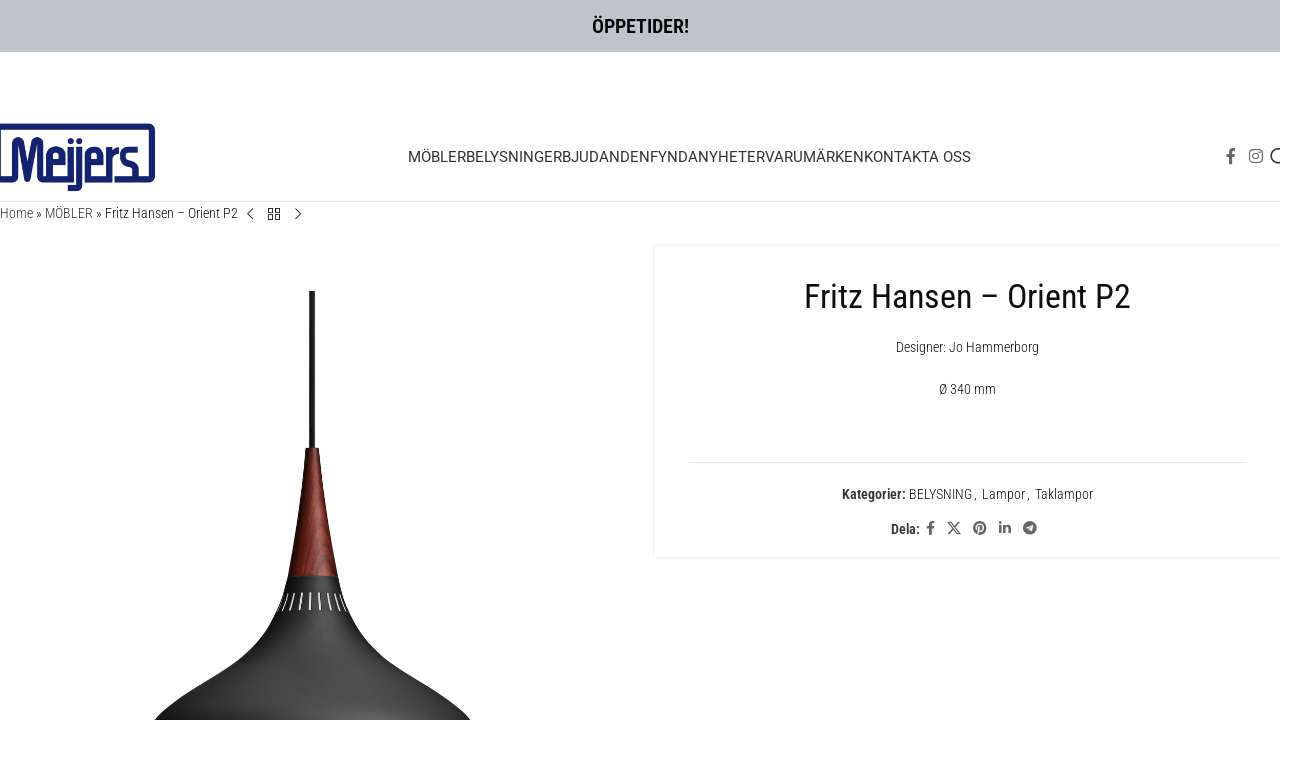

--- FILE ---
content_type: text/html; charset=UTF-8
request_url: https://www.meijersmobler.se/produkt/fritz-hansen-orient-p2/
body_size: 74052
content:
<!DOCTYPE html>
<html lang="sv-SE">
<head><meta charset="UTF-8"><script>if(navigator.userAgent.match(/MSIE|Internet Explorer/i)||navigator.userAgent.match(/Trident\/7\..*?rv:11/i)){var href=document.location.href;if(!href.match(/[?&]nowprocket/)){if(href.indexOf("?")==-1){if(href.indexOf("#")==-1){document.location.href=href+"?nowprocket=1"}else{document.location.href=href.replace("#","?nowprocket=1#")}}else{if(href.indexOf("#")==-1){document.location.href=href+"&nowprocket=1"}else{document.location.href=href.replace("#","&nowprocket=1#")}}}}</script><script>(()=>{class RocketLazyLoadScripts{constructor(){this.v="2.0.3",this.userEvents=["keydown","keyup","mousedown","mouseup","mousemove","mouseover","mouseenter","mouseout","mouseleave","touchmove","touchstart","touchend","touchcancel","wheel","click","dblclick","input","visibilitychange"],this.attributeEvents=["onblur","onclick","oncontextmenu","ondblclick","onfocus","onmousedown","onmouseenter","onmouseleave","onmousemove","onmouseout","onmouseover","onmouseup","onmousewheel","onscroll","onsubmit"]}async t(){this.i(),this.o(),/iP(ad|hone)/.test(navigator.userAgent)&&this.h(),this.u(),this.l(this),this.m(),this.k(this),this.p(this),this._(),await Promise.all([this.R(),this.L()]),this.lastBreath=Date.now(),this.S(this),this.P(),this.D(),this.O(),this.M(),await this.C(this.delayedScripts.normal),await this.C(this.delayedScripts.defer),await this.C(this.delayedScripts.async),this.F("domReady"),await this.T(),await this.j(),await this.I(),this.F("windowLoad"),await this.A(),window.dispatchEvent(new Event("rocket-allScriptsLoaded")),this.everythingLoaded=!0,this.lastTouchEnd&&await new Promise((t=>setTimeout(t,500-Date.now()+this.lastTouchEnd))),this.H(),this.F("all"),this.U(),this.W()}i(){this.CSPIssue=sessionStorage.getItem("rocketCSPIssue"),document.addEventListener("securitypolicyviolation",(t=>{this.CSPIssue||"script-src-elem"!==t.violatedDirective||"data"!==t.blockedURI||(this.CSPIssue=!0,sessionStorage.setItem("rocketCSPIssue",!0))}),{isRocket:!0})}o(){window.addEventListener("pageshow",(t=>{this.persisted=t.persisted,this.realWindowLoadedFired=!0}),{isRocket:!0}),window.addEventListener("pagehide",(()=>{this.onFirstUserAction=null}),{isRocket:!0})}h(){let t;function e(e){t=e}window.addEventListener("touchstart",e,{isRocket:!0}),window.addEventListener("touchend",(function i(o){Math.abs(o.changedTouches[0].pageX-t.changedTouches[0].pageX)<10&&Math.abs(o.changedTouches[0].pageY-t.changedTouches[0].pageY)<10&&o.timeStamp-t.timeStamp<200&&(o.target.dispatchEvent(new PointerEvent("click",{target:o.target,bubbles:!0,cancelable:!0,detail:1})),event.preventDefault(),window.removeEventListener("touchstart",e,{isRocket:!0}),window.removeEventListener("touchend",i,{isRocket:!0}))}),{isRocket:!0})}q(t){this.userActionTriggered||("mousemove"!==t.type||this.firstMousemoveIgnored?"keyup"===t.type||"mouseover"===t.type||"mouseout"===t.type||(this.userActionTriggered=!0,this.onFirstUserAction&&this.onFirstUserAction()):this.firstMousemoveIgnored=!0),"click"===t.type&&t.preventDefault(),this.savedUserEvents.length>0&&(t.stopPropagation(),t.stopImmediatePropagation()),"touchstart"===this.lastEvent&&"touchend"===t.type&&(this.lastTouchEnd=Date.now()),"click"===t.type&&(this.lastTouchEnd=0),this.lastEvent=t.type,this.savedUserEvents.push(t)}u(){this.savedUserEvents=[],this.userEventHandler=this.q.bind(this),this.userEvents.forEach((t=>window.addEventListener(t,this.userEventHandler,{passive:!1,isRocket:!0})))}U(){this.userEvents.forEach((t=>window.removeEventListener(t,this.userEventHandler,{passive:!1,isRocket:!0}))),this.savedUserEvents.forEach((t=>{t.target.dispatchEvent(new window[t.constructor.name](t.type,t))}))}m(){this.eventsMutationObserver=new MutationObserver((t=>{const e="return false";for(const i of t){if("attributes"===i.type){const t=i.target.getAttribute(i.attributeName);t&&t!==e&&(i.target.setAttribute("data-rocket-"+i.attributeName,t),i.target["rocket"+i.attributeName]=new Function("event",t),i.target.setAttribute(i.attributeName,e))}"childList"===i.type&&i.addedNodes.forEach((t=>{if(t.nodeType===Node.ELEMENT_NODE)for(const i of t.attributes)this.attributeEvents.includes(i.name)&&i.value&&""!==i.value&&(t.setAttribute("data-rocket-"+i.name,i.value),t["rocket"+i.name]=new Function("event",i.value),t.setAttribute(i.name,e))}))}})),this.eventsMutationObserver.observe(document,{subtree:!0,childList:!0,attributeFilter:this.attributeEvents})}H(){this.eventsMutationObserver.disconnect(),this.attributeEvents.forEach((t=>{document.querySelectorAll("[data-rocket-"+t+"]").forEach((e=>{e.setAttribute(t,e.getAttribute("data-rocket-"+t)),e.removeAttribute("data-rocket-"+t)}))}))}k(t){Object.defineProperty(HTMLElement.prototype,"onclick",{get(){return this.rocketonclick||null},set(e){this.rocketonclick=e,this.setAttribute(t.everythingLoaded?"onclick":"data-rocket-onclick","this.rocketonclick(event)")}})}S(t){function e(e,i){let o=e[i];e[i]=null,Object.defineProperty(e,i,{get:()=>o,set(s){t.everythingLoaded?o=s:e["rocket"+i]=o=s}})}e(document,"onreadystatechange"),e(window,"onload"),e(window,"onpageshow");try{Object.defineProperty(document,"readyState",{get:()=>t.rocketReadyState,set(e){t.rocketReadyState=e},configurable:!0}),document.readyState="loading"}catch(t){console.log("WPRocket DJE readyState conflict, bypassing")}}l(t){this.originalAddEventListener=EventTarget.prototype.addEventListener,this.originalRemoveEventListener=EventTarget.prototype.removeEventListener,this.savedEventListeners=[],EventTarget.prototype.addEventListener=function(e,i,o){o&&o.isRocket||!t.B(e,this)&&!t.userEvents.includes(e)||t.B(e,this)&&!t.userActionTriggered||e.startsWith("rocket-")||t.everythingLoaded?t.originalAddEventListener.call(this,e,i,o):t.savedEventListeners.push({target:this,remove:!1,type:e,func:i,options:o})},EventTarget.prototype.removeEventListener=function(e,i,o){o&&o.isRocket||!t.B(e,this)&&!t.userEvents.includes(e)||t.B(e,this)&&!t.userActionTriggered||e.startsWith("rocket-")||t.everythingLoaded?t.originalRemoveEventListener.call(this,e,i,o):t.savedEventListeners.push({target:this,remove:!0,type:e,func:i,options:o})}}F(t){"all"===t&&(EventTarget.prototype.addEventListener=this.originalAddEventListener,EventTarget.prototype.removeEventListener=this.originalRemoveEventListener),this.savedEventListeners=this.savedEventListeners.filter((e=>{let i=e.type,o=e.target||window;return"domReady"===t&&"DOMContentLoaded"!==i&&"readystatechange"!==i||("windowLoad"===t&&"load"!==i&&"readystatechange"!==i&&"pageshow"!==i||(this.B(i,o)&&(i="rocket-"+i),e.remove?o.removeEventListener(i,e.func,e.options):o.addEventListener(i,e.func,e.options),!1))}))}p(t){let e;function i(e){return t.everythingLoaded?e:e.split(" ").map((t=>"load"===t||t.startsWith("load.")?"rocket-jquery-load":t)).join(" ")}function o(o){function s(e){const s=o.fn[e];o.fn[e]=o.fn.init.prototype[e]=function(){return this[0]===window&&t.userActionTriggered&&("string"==typeof arguments[0]||arguments[0]instanceof String?arguments[0]=i(arguments[0]):"object"==typeof arguments[0]&&Object.keys(arguments[0]).forEach((t=>{const e=arguments[0][t];delete arguments[0][t],arguments[0][i(t)]=e}))),s.apply(this,arguments),this}}if(o&&o.fn&&!t.allJQueries.includes(o)){const e={DOMContentLoaded:[],"rocket-DOMContentLoaded":[]};for(const t in e)document.addEventListener(t,(()=>{e[t].forEach((t=>t()))}),{isRocket:!0});o.fn.ready=o.fn.init.prototype.ready=function(i){function s(){parseInt(o.fn.jquery)>2?setTimeout((()=>i.bind(document)(o))):i.bind(document)(o)}return t.realDomReadyFired?!t.userActionTriggered||t.fauxDomReadyFired?s():e["rocket-DOMContentLoaded"].push(s):e.DOMContentLoaded.push(s),o([])},s("on"),s("one"),s("off"),t.allJQueries.push(o)}e=o}t.allJQueries=[],o(window.jQuery),Object.defineProperty(window,"jQuery",{get:()=>e,set(t){o(t)}})}P(){const t=new Map;document.write=document.writeln=function(e){const i=document.currentScript,o=document.createRange(),s=i.parentElement;let n=t.get(i);void 0===n&&(n=i.nextSibling,t.set(i,n));const c=document.createDocumentFragment();o.setStart(c,0),c.appendChild(o.createContextualFragment(e)),s.insertBefore(c,n)}}async R(){return new Promise((t=>{this.userActionTriggered?t():this.onFirstUserAction=t}))}async L(){return new Promise((t=>{document.addEventListener("DOMContentLoaded",(()=>{this.realDomReadyFired=!0,t()}),{isRocket:!0})}))}async I(){return this.realWindowLoadedFired?Promise.resolve():new Promise((t=>{window.addEventListener("load",t,{isRocket:!0})}))}M(){this.pendingScripts=[];this.scriptsMutationObserver=new MutationObserver((t=>{for(const e of t)e.addedNodes.forEach((t=>{"SCRIPT"!==t.tagName||t.noModule||t.isWPRocket||this.pendingScripts.push({script:t,promise:new Promise((e=>{const i=()=>{const i=this.pendingScripts.findIndex((e=>e.script===t));i>=0&&this.pendingScripts.splice(i,1),e()};t.addEventListener("load",i,{isRocket:!0}),t.addEventListener("error",i,{isRocket:!0}),setTimeout(i,1e3)}))})}))})),this.scriptsMutationObserver.observe(document,{childList:!0,subtree:!0})}async j(){await this.J(),this.pendingScripts.length?(await this.pendingScripts[0].promise,await this.j()):this.scriptsMutationObserver.disconnect()}D(){this.delayedScripts={normal:[],async:[],defer:[]},document.querySelectorAll("script[type$=rocketlazyloadscript]").forEach((t=>{t.hasAttribute("data-rocket-src")?t.hasAttribute("async")&&!1!==t.async?this.delayedScripts.async.push(t):t.hasAttribute("defer")&&!1!==t.defer||"module"===t.getAttribute("data-rocket-type")?this.delayedScripts.defer.push(t):this.delayedScripts.normal.push(t):this.delayedScripts.normal.push(t)}))}async _(){await this.L();let t=[];document.querySelectorAll("script[type$=rocketlazyloadscript][data-rocket-src]").forEach((e=>{let i=e.getAttribute("data-rocket-src");if(i&&!i.startsWith("data:")){i.startsWith("//")&&(i=location.protocol+i);try{const o=new URL(i).origin;o!==location.origin&&t.push({src:o,crossOrigin:e.crossOrigin||"module"===e.getAttribute("data-rocket-type")})}catch(t){}}})),t=[...new Map(t.map((t=>[JSON.stringify(t),t]))).values()],this.N(t,"preconnect")}async $(t){if(await this.G(),!0!==t.noModule||!("noModule"in HTMLScriptElement.prototype))return new Promise((e=>{let i;function o(){(i||t).setAttribute("data-rocket-status","executed"),e()}try{if(navigator.userAgent.includes("Firefox/")||""===navigator.vendor||this.CSPIssue)i=document.createElement("script"),[...t.attributes].forEach((t=>{let e=t.nodeName;"type"!==e&&("data-rocket-type"===e&&(e="type"),"data-rocket-src"===e&&(e="src"),i.setAttribute(e,t.nodeValue))})),t.text&&(i.text=t.text),t.nonce&&(i.nonce=t.nonce),i.hasAttribute("src")?(i.addEventListener("load",o,{isRocket:!0}),i.addEventListener("error",(()=>{i.setAttribute("data-rocket-status","failed-network"),e()}),{isRocket:!0}),setTimeout((()=>{i.isConnected||e()}),1)):(i.text=t.text,o()),i.isWPRocket=!0,t.parentNode.replaceChild(i,t);else{const i=t.getAttribute("data-rocket-type"),s=t.getAttribute("data-rocket-src");i?(t.type=i,t.removeAttribute("data-rocket-type")):t.removeAttribute("type"),t.addEventListener("load",o,{isRocket:!0}),t.addEventListener("error",(i=>{this.CSPIssue&&i.target.src.startsWith("data:")?(console.log("WPRocket: CSP fallback activated"),t.removeAttribute("src"),this.$(t).then(e)):(t.setAttribute("data-rocket-status","failed-network"),e())}),{isRocket:!0}),s?(t.fetchPriority="high",t.removeAttribute("data-rocket-src"),t.src=s):t.src="data:text/javascript;base64,"+window.btoa(unescape(encodeURIComponent(t.text)))}}catch(i){t.setAttribute("data-rocket-status","failed-transform"),e()}}));t.setAttribute("data-rocket-status","skipped")}async C(t){const e=t.shift();return e?(e.isConnected&&await this.$(e),this.C(t)):Promise.resolve()}O(){this.N([...this.delayedScripts.normal,...this.delayedScripts.defer,...this.delayedScripts.async],"preload")}N(t,e){this.trash=this.trash||[];let i=!0;var o=document.createDocumentFragment();t.forEach((t=>{const s=t.getAttribute&&t.getAttribute("data-rocket-src")||t.src;if(s&&!s.startsWith("data:")){const n=document.createElement("link");n.href=s,n.rel=e,"preconnect"!==e&&(n.as="script",n.fetchPriority=i?"high":"low"),t.getAttribute&&"module"===t.getAttribute("data-rocket-type")&&(n.crossOrigin=!0),t.crossOrigin&&(n.crossOrigin=t.crossOrigin),t.integrity&&(n.integrity=t.integrity),t.nonce&&(n.nonce=t.nonce),o.appendChild(n),this.trash.push(n),i=!1}})),document.head.appendChild(o)}W(){this.trash.forEach((t=>t.remove()))}async T(){try{document.readyState="interactive"}catch(t){}this.fauxDomReadyFired=!0;try{await this.G(),document.dispatchEvent(new Event("rocket-readystatechange")),await this.G(),document.rocketonreadystatechange&&document.rocketonreadystatechange(),await this.G(),document.dispatchEvent(new Event("rocket-DOMContentLoaded")),await this.G(),window.dispatchEvent(new Event("rocket-DOMContentLoaded"))}catch(t){console.error(t)}}async A(){try{document.readyState="complete"}catch(t){}try{await this.G(),document.dispatchEvent(new Event("rocket-readystatechange")),await this.G(),document.rocketonreadystatechange&&document.rocketonreadystatechange(),await this.G(),window.dispatchEvent(new Event("rocket-load")),await this.G(),window.rocketonload&&window.rocketonload(),await this.G(),this.allJQueries.forEach((t=>t(window).trigger("rocket-jquery-load"))),await this.G();const t=new Event("rocket-pageshow");t.persisted=this.persisted,window.dispatchEvent(t),await this.G(),window.rocketonpageshow&&window.rocketonpageshow({persisted:this.persisted})}catch(t){console.error(t)}}async G(){Date.now()-this.lastBreath>45&&(await this.J(),this.lastBreath=Date.now())}async J(){return document.hidden?new Promise((t=>setTimeout(t))):new Promise((t=>requestAnimationFrame(t)))}B(t,e){return e===document&&"readystatechange"===t||(e===document&&"DOMContentLoaded"===t||(e===window&&"DOMContentLoaded"===t||(e===window&&"load"===t||e===window&&"pageshow"===t)))}static run(){(new RocketLazyLoadScripts).t()}}RocketLazyLoadScripts.run()})();</script>
	
	<link rel="profile" href="https://gmpg.org/xfn/11">
	<link rel="pingback" href="https://www.meijersmobler.se/xmlrpc.php">

	<meta name='robots' content='index, follow, max-image-preview:large, max-snippet:-1, max-video-preview:-1' />
	<style></style>
	
<!-- Google Tag Manager for WordPress by gtm4wp.com -->
<script data-cfasync="false" data-pagespeed-no-defer>
	var gtm4wp_datalayer_name = "dataLayer";
	var dataLayer = dataLayer || [];
	const gtm4wp_use_sku_instead = false;
	const gtm4wp_currency = 'SEK';
	const gtm4wp_product_per_impression = 10;
	const gtm4wp_clear_ecommerce = false;
</script>
<!-- End Google Tag Manager for WordPress by gtm4wp.com -->
	<!-- This site is optimized with the Yoast SEO plugin v25.3.1 - https://yoast.com/wordpress/plugins/seo/ -->
	<title>Fritz Hansen - Orient P2 - Meijers Möbler</title>
<link crossorigin data-rocket-preconnect href="https://fonts.googleapis.com" rel="preconnect">
<link crossorigin data-rocket-preconnect href="https://fonts.gstatic.com" rel="preconnect">
<link data-rocket-preload as="style" href="https://fonts.googleapis.com/css?family=Roboto%20Condensed%3A400%2C600%2C300%7CRoboto%3A400%2C600%2C700&#038;display=swap" rel="preload">
<link crossorigin data-rocket-preload as="font" href="https://fonts.gstatic.com/s/roboto/v48/KFO7CnqEu92Fr1ME7kSn66aGLdTylUAMa3yUBA.woff2" rel="preload">
<link crossorigin data-rocket-preload as="font" href="https://fonts.gstatic.com/s/robotocondensed/v30/ieVl2ZhZI2eCN5jzbjEETS9weq8-19K7DQ.woff2" rel="preload">
<link crossorigin data-rocket-preload as="font" href="https://www.meijersmobler.se/wp-content/uploads/elementor/google-fonts/fonts/montserrat-jtusjig1_i6t8kchkm459wlhyw.woff2" rel="preload">
<link crossorigin data-rocket-preload as="font" href="https://www.meijersmobler.se/wp-content/themes/woodmart/fonts/woodmart-font-1-400.woff2?v=8.2.5" rel="preload">
<link href="https://fonts.googleapis.com/css?family=Roboto%20Condensed%3A400%2C600%2C300%7CRoboto%3A400%2C600%2C700&#038;display=swap" media="print" onload="this.media=&#039;all&#039;" rel="stylesheet">
<noscript><link rel="stylesheet" href="https://fonts.googleapis.com/css?family=Roboto%20Condensed%3A400%2C600%2C300%7CRoboto%3A400%2C600%2C700&#038;display=swap"></noscript>
<style id="wpr-usedcss">img:is([sizes=auto i],[sizes^="auto," i]){contain-intrinsic-size:3000px 1500px}.simple-banner{width:100%;text-align:center;position:relative;display:block}.simple-banner .simple-banner-text{font-weight:700;padding:10px 20px;position:relative}.simple-banner .simple-banner-button{border:none;background-color:transparent;padding:0 5px;margin:0 10px;text-align:center;text-decoration:none;position:absolute;transform:translate(0,-50%);right:0;top:50%;font-size:16px;cursor:pointer}.wvs-theme-woodmart-child .wd-attr-selected{display:none}.woo-variation-swatches .wp-block-getwooplugins-variation-swatches.swatches-align-center{--wvs-position:center}.woo-variation-swatches .wp-block-getwooplugins-variation-swatches.swatches-align-left{--wvs-position:flex-start}.woo-variation-swatches .wp-block-getwooplugins-variation-swatches.swatches-align-right{--wvs-position:flex-end}.woo-variation-swatches .woo-variation-raw-select+.select2{display:none!important}.woo-variation-swatches .wvs-widget-layered-nav-list__item-color{-webkit-box-orient:horizontal;-webkit-box-direction:normal;-webkit-box-align:center;-ms-flex-align:center;align-items:center;display:-webkit-box;display:-ms-flexbox;display:flex;-ms-flex-direction:row;flex-direction:row;margin:10px 0}.woo-variation-swatches .wvs-widget-layered-nav-list__item-color>a{display:inline-block;position:relative}.woo-variation-swatches .wvs-widget-layered-nav-list__item-color .count{padding:0 5px}.woo-variation-swatches .wvs-widget-layered-nav-list__item-color .wvs-widget-item-wrapper{-webkit-box-align:center;-ms-flex-align:center;align-items:center;display:-webkit-box;display:-ms-flexbox;display:flex}.woo-variation-swatches .wvs-widget-layered-nav-list__item-color .item{border:2px solid #fff;-webkit-box-shadow:var(--wvs-item-box-shadow,0 0 0 1px #a8a8a8);box-shadow:var(--wvs-item-box-shadow,0 0 0 1px #a8a8a8);display:inline-block;float:left;height:20px;margin:0 4px;padding:9px;-webkit-transition:-webkit-box-shadow .2s;transition:-webkit-box-shadow .2s ease;transition:box-shadow .2s ease;transition:box-shadow .2s ease,-webkit-box-shadow .2s ease;width:20px}.woo-variation-swatches .wvs-widget-layered-nav-list__item-color .item.style-squared{border-radius:2px}.woo-variation-swatches .wvs-widget-layered-nav-list__item-color .item.style-rounded{border-radius:100%}.woo-variation-swatches .wvs-widget-layered-nav-list__item-color .text{display:inline-block}.woo-variation-swatches .wvs-widget-layered-nav-list__item-color .text :after{clear:both;content:"";display:inline}.woo-variation-swatches .wvs-widget-layered-nav-list__item-color:hover .item{-webkit-box-shadow:var(--wvs-hover-item-box-shadow,0 0 0 3px #ddd);box-shadow:var(--wvs-hover-item-box-shadow,0 0 0 3px #ddd)}.woo-variation-swatches .wvs-widget-layered-nav-list__item-color.woocommerce-widget-layered-nav-list__item--chosen .item{-webkit-box-shadow:var(--wvs-selected-item-box-shadow,0 0 0 2px #000);box-shadow:var(--wvs-selected-item-box-shadow,0 0 0 2px #000)}.woo-variation-swatches .variations td.value>span:after,.woo-variation-swatches .variations td.value>span:before,.woo-variation-swatches .woo-variation-raw-select,.woo-variation-swatches .woo-variation-raw-select:after,.woo-variation-swatches .woo-variation-raw-select:before{display:none!important}.woo-variation-swatches .woo-variation-swatches-variable-item-more{-webkit-box-align:center;-ms-flex-align:center;align-items:center;display:-webkit-box;display:-ms-flexbox;display:flex}.woo-variation-swatches .wvs-archive-variations-wrapper{display:block;width:100%}.woo-variation-swatches .wvs-archive-variations-wrapper .variable-items-wrapper .variable-item:not(.radio-variable-item){height:var(--wvs-archive-product-item-height,30px);width:var(--wvs-archive-product-item-width,30px)}.woo-variation-swatches .wvs-archive-variations-wrapper .variable-items-wrapper .variable-item:not(.radio-variable-item).button-variable-item{font-size:var(--wvs-archive-product-item-font-size,16px)}.woo-variation-swatches .wvs-archive-variations-wrapper .variable-items-wrapper.wvs-style-squared.archive-variable-items .variable-item:not(.radio-variable-item).button-variable-item{min-width:var(--wvs-archive-product-item-width,30px)}.woo-variation-swatches ul.variations{-webkit-box-orient:vertical;-ms-flex-direction:column;flex-direction:column;list-style:none;margin:0;padding:0}.woo-variation-swatches ul.variations,.woo-variation-swatches ul.variations>li{-webkit-box-direction:normal;display:-webkit-box;display:-ms-flexbox;display:flex}.woo-variation-swatches ul.variations>li{-webkit-box-pack:var(--wvs-position);-ms-flex-pack:var(--wvs-position);-webkit-box-orient:horizontal;-ms-flex-direction:row;flex-direction:row;justify-content:var(--wvs-position);margin:5px 0}.woo-variation-swatches ul.variations .wvs_archive_reset_variations.hide{visibility:hidden}.woo-variation-swatches ul.variations .wvs_archive_reset_variations.show{visibility:visible}.woo-variation-swatches .variable-items-wrapper{-webkit-box-pack:start;-ms-flex-pack:start;display:-webkit-box;display:-ms-flexbox;display:flex;-ms-flex-wrap:wrap;flex-wrap:wrap;justify-content:flex-start;list-style:none;margin:0;padding:0}.woo-variation-swatches .variable-items-wrapper.enabled-large-size .variable-item:not(.radio-variable-item){height:var(--wvs-single-product-large-item-height,40px);width:var(--wvs-single-product-large-item-width,40px)}.woo-variation-swatches .variable-items-wrapper.enabled-large-size .variable-item:not(.radio-variable-item).button-variable-item{font-size:var(--wvs-single-product-large-item-font-size,16px)}.woo-variation-swatches .variable-items-wrapper.radio-variable-items-wrapper{-webkit-box-orient:vertical;-webkit-box-direction:normal;-webkit-box-align:start;-ms-flex-align:start;align-items:flex-start;-ms-flex-direction:column;flex-direction:column}.woo-variation-swatches .variable-items-wrapper.radio-variable-items-wrapper .radio-variable-item{-webkit-box-pack:center;-ms-flex-pack:center;-webkit-box-sizing:border-box;box-sizing:border-box;cursor:pointer;display:-webkit-box;display:-ms-flexbox;display:flex;justify-content:center;list-style:none;padding:0 5px}.woo-variation-swatches .variable-items-wrapper.radio-variable-items-wrapper .radio-variable-item input,.woo-variation-swatches .variable-items-wrapper.radio-variable-items-wrapper .radio-variable-item label{cursor:pointer;vertical-align:middle}.woo-variation-swatches .variable-items-wrapper.radio-variable-items-wrapper .radio-variable-item input{height:20px;width:20px}.woo-variation-swatches .variable-items-wrapper.radio-variable-items-wrapper .radio-variable-item input+span{margin-inline:10px}.woo-variation-swatches .variable-items-wrapper.radio-variable-items-wrapper .radio-variable-item .variable-item-radio-value-wrapper{display:inline-block}.woo-variation-swatches .variable-items-wrapper.radio-variable-items-wrapper .radio-variable-item .variable-item-radio-value-wrapper img{display:inline-block;margin:0;padding:0;vertical-align:middle;width:40px}.woo-variation-swatches .variable-items-wrapper.radio-variable-items-wrapper .radio-variable-item .variable-item-radio-value-wrapper .out-of-stock{display:inline-block;margin:0;padding:0}.woo-variation-swatches .variable-items-wrapper.radio-variable-items-wrapper .radio-variable-item label{display:inline-block;padding:2px 0;width:auto}.woo-variation-swatches .variable-items-wrapper.radio-variable-items-wrapper .radio-variable-item.disabled,.woo-variation-swatches .variable-items-wrapper.radio-variable-items-wrapper .radio-variable-item.disabled:hover{-webkit-box-shadow:none;box-shadow:none}.woo-variation-swatches .variable-items-wrapper.radio-variable-items-wrapper .radio-variable-item.disabled input,.woo-variation-swatches .variable-items-wrapper.radio-variable-items-wrapper .radio-variable-item.disabled label,.woo-variation-swatches .variable-items-wrapper.radio-variable-items-wrapper .radio-variable-item.disabled:hover input,.woo-variation-swatches .variable-items-wrapper.radio-variable-items-wrapper .radio-variable-item.disabled:hover label{cursor:not-allowed;opacity:.5}.woo-variation-swatches .variable-items-wrapper.radio-variable-items-wrapper .radio-variable-item.disabled .variable-item-radio-value,.woo-variation-swatches .variable-items-wrapper.radio-variable-items-wrapper .radio-variable-item.disabled:hover .variable-item-radio-value{text-decoration:line-through}.woo-variation-swatches .variable-items-wrapper.radio-variable-items-wrapper .radio-variable-item.disabled:after,.woo-variation-swatches .variable-items-wrapper.radio-variable-items-wrapper .radio-variable-item.disabled:before,.woo-variation-swatches .variable-items-wrapper.radio-variable-items-wrapper .radio-variable-item.disabled:hover:after,.woo-variation-swatches .variable-items-wrapper.radio-variable-items-wrapper .radio-variable-item.disabled:hover:before{display:none}.woo-variation-swatches .variable-items-wrapper.radio-variable-items-wrapper .radio-variable-item.disabled:focus,.woo-variation-swatches .variable-items-wrapper.radio-variable-items-wrapper .radio-variable-item.disabled:hover:focus{-webkit-box-shadow:none;box-shadow:none}.woo-variation-swatches .variable-items-wrapper.radio-variable-items-wrapper .radio-variable-item.no-stock input,.woo-variation-swatches .variable-items-wrapper.radio-variable-items-wrapper .radio-variable-item.no-stock label,.woo-variation-swatches .variable-items-wrapper.radio-variable-items-wrapper .radio-variable-item.no-stock:hover input,.woo-variation-swatches .variable-items-wrapper.radio-variable-items-wrapper .radio-variable-item.no-stock:hover label{opacity:.6;text-decoration:line-through}.woo-variation-swatches .variable-items-wrapper.radio-variable-items-wrapper .radio-variable-item.no-stock .variable-item-radio-value,.woo-variation-swatches .variable-items-wrapper.radio-variable-items-wrapper .radio-variable-item.no-stock:hover .variable-item-radio-value{text-decoration:line-through}.woo-variation-swatches .variable-items-wrapper .variable-item{list-style:none;margin:0;outline:0;padding:0;-webkit-transition:.2s;transition:all .2s ease;-webkit-user-select:none;-moz-user-select:none;-ms-user-select:none;user-select:none}.woo-variation-swatches .variable-items-wrapper .variable-item .variable-item-contents{-webkit-box-orient:vertical;-webkit-box-direction:normal;-webkit-box-pack:center;-ms-flex-pack:center;-webkit-box-align:center;-ms-flex-align:center;align-items:center;display:-webkit-box;display:-ms-flexbox;display:flex;-ms-flex-direction:column;flex-direction:column;height:100%;justify-content:center;position:relative;width:100%}.woo-variation-swatches .variable-items-wrapper .variable-item.variation-disabled{display:none!important}.woo-variation-swatches .variable-items-wrapper .variable-item img{height:100%;margin:0;padding:0;pointer-events:none;width:100%}.woo-variation-swatches .variable-items-wrapper .variable-item>span{pointer-events:none}.woo-variation-swatches .variable-items-wrapper .variable-item:not(.radio-variable-item){-webkit-box-pack:center;-ms-flex-pack:center;-webkit-box-align:center;-ms-flex-align:center;align-items:center;background-color:var(--wvs-item-background-color,#fff);-webkit-box-shadow:var(--wvs-item-box-shadow,0 0 0 1px #a8a8a8);box-shadow:var(--wvs-item-box-shadow,0 0 0 1px #a8a8a8);-webkit-box-sizing:border-box;box-sizing:border-box;color:var(--wvs-item-text-color,#000);cursor:pointer;display:-webkit-box;display:-ms-flexbox;display:flex;height:var(--wvs-single-product-item-height,30px);justify-content:center;margin:4px;padding:2px;position:relative;width:var(--wvs-single-product-item-width,30px)}.woo-variation-swatches .variable-items-wrapper .variable-item:not(.radio-variable-item):last-child{margin-right:0}.woo-variation-swatches .variable-items-wrapper .variable-item:not(.radio-variable-item).no-stock .variable-item-contents,.woo-variation-swatches .variable-items-wrapper .variable-item:not(.radio-variable-item).no-stock img,.woo-variation-swatches .variable-items-wrapper .variable-item:not(.radio-variable-item).no-stock span{opacity:.6}.woo-variation-swatches .variable-items-wrapper .variable-item:not(.radio-variable-item).no-stock .variable-item-contents:before{background-image:var(--wvs-cross);background-position:50%;background-repeat:no-repeat;content:" ";display:block;height:100%;position:absolute;width:100%}.woo-variation-swatches .variable-items-wrapper .variable-item:not(.radio-variable-item):hover{background-color:var(--wvs-hover-item-background-color,#fff);color:var(--wvs-hover-item-text-color,#000)}.woo-variation-swatches .variable-items-wrapper .variable-item:not(.radio-variable-item):focus,.woo-variation-swatches .variable-items-wrapper .variable-item:not(.radio-variable-item):hover{-webkit-box-shadow:var(--wvs-hover-item-box-shadow,0 0 0 3px #ddd);box-shadow:var(--wvs-hover-item-box-shadow,0 0 0 3px #ddd)}.woo-variation-swatches .variable-items-wrapper .variable-item:not(.radio-variable-item).selected,.woo-variation-swatches .variable-items-wrapper .variable-item:not(.radio-variable-item).selected:hover{-webkit-box-shadow:var(--wvs-selected-item-box-shadow,0 0 0 2px #000);box-shadow:var(--wvs-selected-item-box-shadow,0 0 0 2px #000);color:var(--wvs-selected-item-text-color,#000)}.woo-variation-swatches .variable-items-wrapper .variable-item:not(.radio-variable-item).disabled,.woo-variation-swatches .variable-items-wrapper .variable-item:not(.radio-variable-item).disabled:hover{position:relative}.woo-variation-swatches .variable-items-wrapper .variable-item:not(.radio-variable-item).disabled .variable-item-contents,.woo-variation-swatches .variable-items-wrapper .variable-item:not(.radio-variable-item).disabled img,.woo-variation-swatches .variable-items-wrapper .variable-item:not(.radio-variable-item).disabled span,.woo-variation-swatches .variable-items-wrapper .variable-item:not(.radio-variable-item).disabled:hover .variable-item-contents,.woo-variation-swatches .variable-items-wrapper .variable-item:not(.radio-variable-item).disabled:hover img,.woo-variation-swatches .variable-items-wrapper .variable-item:not(.radio-variable-item).disabled:hover span{opacity:.6}.woo-variation-swatches .variable-items-wrapper .variable-item:not(.radio-variable-item).disabled .variable-item-contents:before,.woo-variation-swatches .variable-items-wrapper .variable-item:not(.radio-variable-item).disabled:hover .variable-item-contents:before{background-image:var(--wvs-cross);background-position:50%;background-repeat:no-repeat;content:" ";display:block;height:100%;position:absolute;width:100%}.woo-variation-swatches .variable-items-wrapper .variable-item:not(.radio-variable-item).color-variable-item.selected:not(.no-stock) .variable-item-contents:before,.woo-variation-swatches .variable-items-wrapper .variable-item:not(.radio-variable-item).image-variable-item.selected:not(.no-stock) .variable-item-contents:before{background-image:var(--wvs-tick);background-position:50%;background-repeat:no-repeat;background-size:60%;content:" ";display:block;height:100%;position:absolute;width:100%}.woo-variation-swatches .variable-items-wrapper .variable-item:not(.radio-variable-item).color-variable-item .variable-item-span-color,.woo-variation-swatches .variable-items-wrapper .variable-item:not(.radio-variable-item).image-variable-item .variable-item-span-color{display:block;height:100%;width:100%}.woo-variation-swatches .variable-items-wrapper .variable-item:not(.radio-variable-item).button-variable-item{font-size:var(--wvs-single-product-item-font-size,16px);text-align:center}.woo-variation-swatches .variable-items-wrapper .variable-item:not(.radio-variable-item).button-variable-item.selected:not(.no-stock){background-color:var(--wvs-selected-item-background-color,#fff);color:var(--wvs-selected-item-text-color,#000)}.woo-variation-swatches .variable-items-wrapper .variable-item.wvs-show-stock-left-info:not(.disabled):not(.radio-variable-item) .wvs-stock-left-info:before{border-bottom:3px solid #de8604;border-left:3px solid transparent;border-right:3px solid transparent;content:" ";left:50%;margin-left:-3px;position:absolute;top:calc(100% - 1px);width:0;z-index:1}.woo-variation-swatches .variable-items-wrapper .variable-item.wvs-show-stock-left-info:not(.disabled):not(.radio-variable-item) .wvs-stock-left-info:after{left:50%;min-width:36px;position:absolute;text-align:center;top:calc(100% + 2px);-webkit-transform:translateX(-50%);-ms-transform:translateX(-50%);transform:translateX(-50%)}.woo-variation-swatches .variable-items-wrapper .variable-item.wvs-show-stock-left-info:not(.disabled) .wvs-stock-left-info:after{background:#de8604;border-radius:2px!important;-webkit-box-shadow:0 0 2px rgba(0,0,0,.38);box-shadow:0 0 2px rgba(0,0,0,.38);color:#fff;content:attr(data-wvs-stock-info);font-size:10px;font-style:italic;line-height:1;padding:2px;text-shadow:0 1px rgba(0,0,0,.251)}.woo-variation-swatches .variable-items-wrapper .variable-item.wvs-show-stock-left-info:not(.disabled).radio-variable-item .wvs-stock-left-info:after{margin-left:5px}.woo-variation-swatches .variable-items-wrapper .wvs-item-label{position:absolute;top:30px}.woo-variation-swatches .wvs-style-rounded.variable-items-wrapper .variable-item:not(.radio-variable-item){border-radius:100%}.woo-variation-swatches .wvs-style-rounded.variable-items-wrapper .variable-item:not(.radio-variable-item) .variable-item-span,.woo-variation-swatches .wvs-style-rounded.variable-items-wrapper .variable-item:not(.radio-variable-item) img{border-radius:100%;line-height:1;margin:0;overflow:hidden}.woo-variation-swatches .wvs-style-rounded.variable-items-wrapper .variable-item.radio-variable-item img{border-radius:100%}.woo-variation-swatches .wvs-style-squared.variable-items-wrapper .variable-item:not(.radio-variable-item){border-radius:2px}.woo-variation-swatches .wvs-style-squared.variable-items-wrapper .variable-item:not(.radio-variable-item).button-variable-item{min-width:var(--wvs-single-product-item-width);width:auto}.woo-variation-swatches .wvs-style-squared.variable-items-wrapper .variable-item:not(.radio-variable-item).button-variable-item .variable-item-span{padding:0 5px}.woo-variation-swatches .wvs-style-squared.variable-items-wrapper .variable-item:not(.radio-variable-item).color-variable-item span:after{border-radius:0}.woo-variation-swatches .wvs-style-squared.variable-items-wrapper .variable-item.radio-variable-item img{border-radius:5px}.woo-variation-swatches.wvs-behavior-blur .variable-items-wrapper .radio-variable-item.disabled input,.woo-variation-swatches.wvs-behavior-blur .variable-items-wrapper .radio-variable-item.disabled label,.woo-variation-swatches.wvs-behavior-blur .variable-items-wrapper .radio-variable-item.disabled:hover input,.woo-variation-swatches.wvs-behavior-blur .variable-items-wrapper .radio-variable-item.disabled:hover label{cursor:not-allowed;opacity:.5;text-decoration:line-through}.woo-variation-swatches.wvs-behavior-blur .variable-items-wrapper .radio-variable-item.disabled:after,.woo-variation-swatches.wvs-behavior-blur .variable-items-wrapper .radio-variable-item.disabled:before,.woo-variation-swatches.wvs-behavior-blur .variable-items-wrapper .radio-variable-item.disabled:hover:after,.woo-variation-swatches.wvs-behavior-blur .variable-items-wrapper .radio-variable-item.disabled:hover:before{display:none}.woo-variation-swatches.wvs-behavior-blur-no-cross .variable-items-wrapper .variable-item:not(.radio-variable-item).disabled .variable-item-contents:before,.woo-variation-swatches.wvs-behavior-blur-no-cross .variable-items-wrapper .variable-item:not(.radio-variable-item).disabled:hover .variable-item-contents:before,.woo-variation-swatches.wvs-behavior-blur-no-cross .variable-items-wrapper .variable-item:not(.radio-variable-item).no-stock .variable-item-contents:before,.woo-variation-swatches.wvs-behavior-blur-no-cross .variable-items-wrapper .variable-item:not(.radio-variable-item).no-stock:hover .variable-item-contents:before{background-image:none}.woo-variation-swatches.wvs-behavior-blur-no-cross .variable-items-wrapper .radio-variable-item.disabled,.woo-variation-swatches.wvs-behavior-blur-no-cross .variable-items-wrapper .radio-variable-item.disabled:hover{overflow:hidden}.woo-variation-swatches.wvs-behavior-blur-no-cross .variable-items-wrapper .radio-variable-item.disabled input,.woo-variation-swatches.wvs-behavior-blur-no-cross .variable-items-wrapper .radio-variable-item.disabled label,.woo-variation-swatches.wvs-behavior-blur-no-cross .variable-items-wrapper .radio-variable-item.disabled:hover input,.woo-variation-swatches.wvs-behavior-blur-no-cross .variable-items-wrapper .radio-variable-item.disabled:hover label{opacity:.3;pointer-events:none}.woo-variation-swatches.wvs-behavior-hide .variable-items-wrapper .variable-item.disabled{font-size:0;height:0!important;margin:0!important;min-height:0!important;min-width:0!important;opacity:0;padding:0!important;-webkit-transform:scale(0);-ms-transform:scale(0);transform:scale(0);-webkit-transform-origin:center;-ms-transform-origin:center;transform-origin:center;visibility:hidden;width:0!important}.woo-variation-swatches.wvs-behavior-hide .variable-items-wrapper .variable-item.disabled.radio-variable-item{width:auto!important}.woo-variation-swatches.wvs-behavior-hide .variable-items-wrapper .variable-item.no-stock .variable-item-contents:before{background-image:none}.woo-variation-swatches.rtl .variable-items-wrapper .variable-item{text-align:right}.woo-variation-swatches.rtl .variable-items-wrapper .variable-item:not(.radio-variable-item){margin:4px 0 4px 8px}.woo-variation-swatches.rtl .variable-items-wrapper.radio-variable-wrapper .radio-variable-item input{margin-left:5px;margin-right:0}.woo-variation-swatches.woocommerce .product.elementor table.variations td.value:before{display:none!important}.woo-variation-swatches.woo-variation-swatches-ie11 .variable-items-wrapper{display:block!important}.woo-variation-swatches.woo-variation-swatches-ie11 .variable-items-wrapper .variable-item:not(.radio-variable-item){float:left}.woo-variation-swatches.wvs-show-label .variations td,.woo-variation-swatches.wvs-show-label .variations th{display:block;text-align:start;width:auto!important}.woo-variation-swatches.wvs-show-label .variations td .woo-selected-variation-item-name,.woo-variation-swatches.wvs-show-label .variations td label,.woo-variation-swatches.wvs-show-label .variations th .woo-selected-variation-item-name,.woo-variation-swatches.wvs-show-label .variations th label{display:inline-block;margin:0 2px}.woo-variation-swatches.wvs-show-label .variations td .woo-selected-variation-item-name,.woo-variation-swatches.wvs-show-label .variations th .woo-selected-variation-item-name{font-weight:600}.woo-variation-swatches .variations .woo-variation-item-label{-webkit-margin-before:5px;margin:0;margin-block-start:5px}.woo-variation-swatches .variations .woo-variation-item-label .woo-selected-variation-item-name{font-weight:600}.woo-variation-swatches .grouped-variable-items{display:-webkit-box;display:-ms-flexbox;display:flex;-ms-flex-wrap:wrap;flex-wrap:wrap;list-style:none!important}.woo-variation-swatches .grouped-variable-items.grouped-variable-items-display-vertical{-webkit-box-orient:vertical;-webkit-box-direction:normal;-ms-flex-direction:column;flex-direction:column}.woo-variation-swatches .grouped-variable-items.grouped-variable-items-display-vertical .group-variable-items-wrapper{margin-top:10px}.woo-variation-swatches .grouped-variable-items.grouped-variable-items-display-vertical .no-group-variable-items-wrapper{margin-top:20px}.woo-variation-swatches .grouped-variable-items.grouped-variable-items-display-horizontal{-webkit-box-align:end;-ms-flex-align:end;align-items:flex-end}.woo-variation-swatches .grouped-variable-items.grouped-variable-items-display-horizontal .group-variable-items-wrapper{margin-right:20px;margin-top:10px}.woo-variation-swatches .grouped-variable-items.grouped-variable-items-display-horizontal .group-variable-items-wrapper:last-child,.woo-variation-swatches .grouped-variable-items.grouped-variable-items-display-horizontal .no-group-variable-items-wrapper{margin-right:0}.woo-variation-swatches .grouped-variable-items .group-variable-item-wrapper{display:-webkit-box;display:-ms-flexbox;display:flex;-ms-flex-wrap:wrap;flex-wrap:wrap;margin:0}.woo-variation-swatches .grouped-variable-items .group-variable-items-name{font-style:italic}.woo-variation-swatches .wvs-hide-view-cart-link{display:none}:root{--wvs-tick:url("data:image/svg+xml;utf8,%3Csvg filter='drop-shadow(0px 0px 2px rgb(0 0 0 / .8))' xmlns='http://www.w3.org/2000/svg' viewBox='0 0 30 30'%3E%3Cpath fill='none' stroke='%23ffffff' stroke-linecap='round' stroke-linejoin='round' stroke-width='4' d='M4 16L11 23 27 7'/%3E%3C/svg%3E");--wvs-cross:url("data:image/svg+xml;utf8,%3Csvg filter='drop-shadow(0px 0px 5px rgb(255 255 255 / .6))' xmlns='http://www.w3.org/2000/svg' width='72px' height='72px' viewBox='0 0 24 24'%3E%3Cpath fill='none' stroke='%23ff0000' stroke-linecap='round' stroke-width='0.6' d='M5 5L19 19M19 5L5 19'/%3E%3C/svg%3E");--wvs-single-product-item-width:30px;--wvs-single-product-item-height:30px;--wvs-single-product-item-font-size:16px}.elementor-hidden{display:none}.elementor-screen-only,.screen-reader-text,.screen-reader-text span{height:1px;margin:-1px;overflow:hidden;padding:0;position:absolute;top:-10000em;width:1px;clip:rect(0,0,0,0);border:0}.elementor *,.elementor :after,.elementor :before{box-sizing:border-box}.elementor a{box-shadow:none;text-decoration:none}.elementor hr{background-color:transparent;margin:0}.elementor img{border:none;border-radius:0;box-shadow:none;height:auto;max-width:100%}.elementor .elementor-widget:not(.elementor-widget-text-editor):not(.elementor-widget-theme-post-content) figure{margin:0}.elementor iframe,.elementor object,.elementor video{border:none;line-height:1;margin:0;max-width:100%;width:100%}.elementor .elementor-background-overlay{inset:0;position:absolute}.elementor-element{--flex-direction:initial;--flex-wrap:initial;--justify-content:initial;--align-items:initial;--align-content:initial;--gap:initial;--flex-basis:initial;--flex-grow:initial;--flex-shrink:initial;--order:initial;--align-self:initial;align-self:var(--align-self);flex-basis:var(--flex-basis);flex-grow:var(--flex-grow);flex-shrink:var(--flex-shrink);order:var(--order)}.elementor-element:where(.e-con-full,.elementor-widget){align-content:var(--align-content);align-items:var(--align-items);flex-direction:var(--flex-direction);flex-wrap:var(--flex-wrap);gap:var(--row-gap) var(--column-gap);justify-content:var(--justify-content)}.elementor-invisible{visibility:hidden}:root{--page-title-display:block}.elementor-section{position:relative}.elementor-section .elementor-container{display:flex;margin-left:auto;margin-right:auto;position:relative}@media (max-width:1024px){.elementor-section .elementor-container{flex-wrap:wrap}}.elementor-section.elementor-section-items-middle>.elementor-container{align-items:center}.elementor-widget-wrap{align-content:flex-start;flex-wrap:wrap;position:relative;width:100%}.elementor:not(.elementor-bc-flex-widget) .elementor-widget-wrap{display:flex}.elementor-widget-wrap>.elementor-element{width:100%}.elementor-widget-wrap.e-swiper-container{width:calc(100% - (var(--e-column-margin-left,0px) + var(--e-column-margin-right,0px)))}.elementor-widget{position:relative}.elementor-widget:not(:last-child){margin-bottom:var(--kit-widget-spacing,20px)}.elementor-column{display:flex;min-height:1px;position:relative}.elementor-column-gap-default>.elementor-column>.elementor-element-populated{padding:10px}@media (min-width:768px){.elementor-column.elementor-col-50{width:50%}.elementor-column.elementor-col-100{width:100%}}@media (min-width:1025px){#elementor-device-mode:after{content:"desktop"}}@media (min-width:-1){#elementor-device-mode:after{content:"widescreen"}}@media (max-width:-1){#elementor-device-mode:after{content:"laptop";content:"tablet_extra"}}@media (max-width:1024px){#elementor-device-mode:after{content:"tablet"}}@media (max-width:-1){#elementor-device-mode:after{content:"mobile_extra"}}@media (max-width:767px){.elementor-column{width:100%}#elementor-device-mode:after{content:"mobile"}}.e-con{--border-radius:0;--border-top-width:0px;--border-right-width:0px;--border-bottom-width:0px;--border-left-width:0px;--border-style:initial;--border-color:initial;--container-widget-width:100%;--container-widget-height:initial;--container-widget-flex-grow:0;--container-widget-align-self:initial;--content-width:min(100%,var(--container-max-width,1140px));--width:100%;--min-height:initial;--height:auto;--text-align:initial;--margin-top:0px;--margin-right:0px;--margin-bottom:0px;--margin-left:0px;--padding-top:var(--container-default-padding-top,10px);--padding-right:var(--container-default-padding-right,10px);--padding-bottom:var(--container-default-padding-bottom,10px);--padding-left:var(--container-default-padding-left,10px);--position:relative;--z-index:revert;--overflow:visible;--gap:var(--widgets-spacing,20px);--row-gap:var(--widgets-spacing-row,20px);--column-gap:var(--widgets-spacing-column,20px);--overlay-mix-blend-mode:initial;--overlay-opacity:1;--overlay-transition:0.3s;--e-con-grid-template-columns:repeat(3,1fr);--e-con-grid-template-rows:repeat(2,1fr);border-radius:var(--border-radius);height:var(--height);min-height:var(--min-height);min-width:0;overflow:var(--overflow);position:var(--position);width:var(--width);z-index:var(--z-index);--flex-wrap-mobile:wrap;margin-block-end:var(--margin-block-end);margin-block-start:var(--margin-block-start);margin-inline-end:var(--margin-inline-end);margin-inline-start:var(--margin-inline-start);padding-inline-end:var(--padding-inline-end);padding-inline-start:var(--padding-inline-start)}.e-con:not(.e-div-block-base){transition:background var(--background-transition,.3s),border var(--border-transition,.3s),box-shadow var(--border-transition,.3s),transform var(--e-con-transform-transition-duration,.4s)}.e-con{--margin-block-start:var(--margin-top);--margin-block-end:var(--margin-bottom);--margin-inline-start:var(--margin-left);--margin-inline-end:var(--margin-right);--padding-inline-start:var(--padding-left);--padding-inline-end:var(--padding-right);--padding-block-start:var(--padding-top);--padding-block-end:var(--padding-bottom);--border-block-start-width:var(--border-top-width);--border-block-end-width:var(--border-bottom-width);--border-inline-start-width:var(--border-left-width);--border-inline-end-width:var(--border-right-width)}body.rtl .e-con{--padding-inline-start:var(--padding-right);--padding-inline-end:var(--padding-left);--margin-inline-start:var(--margin-right);--margin-inline-end:var(--margin-left);--border-inline-start-width:var(--border-right-width);--border-inline-end-width:var(--border-left-width)}.e-con>.e-con-inner{padding-block-end:var(--padding-block-end);padding-block-start:var(--padding-block-start);text-align:var(--text-align)}.e-con,.e-con>.e-con-inner{display:var(--display)}.e-con>.e-con-inner{gap:var(--row-gap) var(--column-gap);height:100%;margin:0 auto;max-width:var(--content-width);padding-inline-end:0;padding-inline-start:0;width:100%}:is(.elementor-section-wrap,[data-elementor-id])>.e-con{--margin-left:auto;--margin-right:auto;max-width:min(100%,var(--width))}.e-con .elementor-widget.elementor-widget{margin-block-end:0}.e-con:before,.e-con>.elementor-motion-effects-container>.elementor-motion-effects-layer:before{border-block-end-width:var(--border-block-end-width);border-block-start-width:var(--border-block-start-width);border-color:var(--border-color);border-inline-end-width:var(--border-inline-end-width);border-inline-start-width:var(--border-inline-start-width);border-radius:var(--border-radius);border-style:var(--border-style);content:var(--background-overlay);display:block;height:max(100% + var(--border-top-width) + var(--border-bottom-width),100%);left:calc(0px - var(--border-left-width));mix-blend-mode:var(--overlay-mix-blend-mode);opacity:var(--overlay-opacity);position:absolute;top:calc(0px - var(--border-top-width));transition:var(--overlay-transition,.3s);width:max(100% + var(--border-left-width) + var(--border-right-width),100%)}.e-con:before{transition:background var(--overlay-transition,.3s),border-radius var(--border-transition,.3s),opacity var(--overlay-transition,.3s)}.e-con .elementor-widget{min-width:0}.e-con .elementor-widget.e-widget-swiper{width:100%}.e-con>.e-con-inner>.elementor-widget>.elementor-widget-container,.e-con>.elementor-widget>.elementor-widget-container{height:100%}.e-con.e-con>.e-con-inner>.elementor-widget,.elementor.elementor .e-con>.elementor-widget{max-width:100%}.e-con .elementor-widget:not(:last-child){--kit-widget-spacing:0px}.elementor-element:not(.e-div-block-base) .elementor-widget-container,.elementor-element:not(.e-div-block-base):not(:has(.elementor-widget-container)){transition:background .3s,border .3s,border-radius .3s,box-shadow .3s,transform var(--e-transform-transition-duration,.4s)}.elementor-heading-title{line-height:1;margin:0;padding:0}.animated{animation-duration:1.25s}.animated.reverse{animation-direction:reverse;animation-fill-mode:forwards}@media (prefers-reduced-motion:reduce){.animated{animation:none}}@media (max-width:767px){.elementor .elementor-hidden-mobile{display:none}}@media (min-width:768px) and (max-width:1024px){.elementor .elementor-hidden-tablet{display:none}}.elementor-widget-heading .elementor-heading-title[class*=elementor-size-]>a{color:inherit;font-size:inherit;line-height:inherit}[data-elementor-type=popup]:not(.elementor-edit-area){display:none}.elementor-popup-modal.dialog-type-lightbox{background-color:transparent;display:flex;pointer-events:none;-webkit-user-select:auto;-moz-user-select:auto;user-select:auto}.elementor-popup-modal .dialog-buttons-wrapper,.elementor-popup-modal .dialog-header{display:none}.elementor-popup-modal .dialog-close-button{display:none;inset-inline-end:20px;margin-top:0;opacity:1;pointer-events:all;top:20px;z-index:9999}.elementor-popup-modal .dialog-close-button svg{fill:#1f2124;height:1em;width:1em}.elementor-popup-modal .dialog-widget-content{background-color:#fff;border-radius:0;box-shadow:none;max-height:100%;max-width:100%;overflow:visible;pointer-events:all;width:auto}.elementor-popup-modal .dialog-message{display:flex;max-height:100vh;max-width:100vw;overflow:auto;padding:0;width:640px}.elementor-popup-modal .elementor{width:100%}[class*=" eicon-"],[class^=eicon]{display:inline-block;font-family:eicons;font-size:inherit;font-weight:400;font-style:normal;font-variant:normal;line-height:1;text-rendering:auto;-webkit-font-smoothing:antialiased;-moz-osx-font-smoothing:grayscale}.eicon-chevron-right:before{content:"\e87d"}.eicon-chevron-left:before{content:"\e87e"}.eicon-close:before{content:"\e87f"}.eicon-chevron-double-left:before{content:"\e90f"}.eicon-chevron-double-right:before{content:"\e910"}.elementor-kit-4{--e-global-color-primary:#174771;--e-global-color-secondary:#54595F;--e-global-color-text:#7A7A7A;--e-global-color-accent:#7A7A7A;--e-global-typography-primary-font-family:"Montserrat";--e-global-typography-primary-font-weight:600;--e-global-typography-secondary-font-family:"Montserrat Alternates";--e-global-typography-secondary-font-weight:400;--e-global-typography-text-font-family:"Montserrat";--e-global-typography-text-font-weight:400;--e-global-typography-accent-font-family:"Montserrat";--e-global-typography-accent-font-weight:500}.elementor-kit-4 button,.elementor-kit-4 input[type=button],.elementor-kit-4 input[type=submit]{background-color:var(--e-global-color-primary);font-family:var( --e-global-typography-primary-font-family ),Sans-serif;font-weight:var(--e-global-typography-primary-font-weight)}.elementor-kit-4 h4{color:#eadede}.elementor-kit-4 input:not([type=button]):not([type=submit]),.elementor-kit-4 textarea{border-radius:0 0 0 0;padding:0}.elementor-section.elementor-section-boxed>.elementor-container{max-width:1140px}.e-con{--container-max-width:1140px}.elementor-widget:not(:last-child){margin-block-end:20px}.elementor-element{--widgets-spacing:20px 20px;--widgets-spacing-row:20px;--widgets-spacing-column:20px}h1.entry-title{display:var(--page-title-display)}@media(max-width:1024px){.elementor-section.elementor-section-boxed>.elementor-container{max-width:1024px}.e-con{--container-max-width:1024px}}@media(max-width:767px){.elementor-section.elementor-section-boxed>.elementor-container{max-width:767px}.e-con{--container-max-width:767px}}.elementor-14208 .elementor-element.elementor-element-f312e54>.elementor-widget-container{margin:13px 0 0}.elementor-14208 .elementor-element.elementor-element-f312e54{text-align:center}.elementor-14208 .elementor-element.elementor-element-f312e54 .elementor-heading-title{font-family:Roboto,Sans-serif;font-size:31px;color:#000}.elementor-14208 .elementor-element.elementor-element-2170d39>.elementor-widget-container{margin:0 10px;padding:0}.elementor-14208 .elementor-element.elementor-element-2170d39{font-size:15px;font-weight:400;color:#000}.elementor-14208 .elementor-element.elementor-element-bbd1eac>.elementor-widget-container{margin:1px;padding:0 10px}.elementor-14208 .elementor-element.elementor-element-bbd1eac{color:#000}.elementor-14208 .elementor-element.elementor-element-bbd1eac>*{max-width:100%}.elementor-14208 .elementor-element.elementor-element-251b4f3>.elementor-widget-container{margin:0 10px}.elementor-14208 .elementor-element.elementor-element-251b4f3{z-index:0}#elementor-popup-modal-14208 .dialog-widget-content{background-color:#fff;border-style:solid;border-width:7px;border-color:#202b53;border-radius:10px 10px 10px 10px;box-shadow:2px 8px 23px 3px rgba(0,0,0,.2)}#elementor-popup-modal-14208{background-color:#00000066;justify-content:center;align-items:center;pointer-events:all}#elementor-popup-modal-14208 .dialog-message{width:332px;height:auto}#elementor-popup-modal-14208 .dialog-close-button{display:flex;top:.6%;font-size:25px}body:not(.rtl) #elementor-popup-modal-14208 .dialog-close-button{right:.5%}body.rtl #elementor-popup-modal-14208 .dialog-close-button{left:.5%}#elementor-popup-modal-14208 .dialog-close-button i{color:#000}#elementor-popup-modal-14208 .dialog-close-button svg{fill:#000000}:root{--wd-text-line-height:1.6;--wd-brd-radius:.001px;--wd-form-height:42px;--wd-form-color:inherit;--wd-form-placeholder-color:inherit;--wd-form-bg:transparent;--wd-form-brd-color:rgba(0, 0, 0, .1);--wd-form-brd-color-focus:rgba(0, 0, 0, .15);--wd-form-chevron:url([data-uri]);--wd-main-bgcolor:#fff;--wd-scroll-w:.001px;--wd-admin-bar-h:.001px;--wd-block-spacing:20px;--wd-header-banner-mt:.001px;--wd-sticky-nav-w:.001px;--color-white:#fff;--color-gray-100:#f7f7f7;--color-gray-200:#f1f1f1;--color-gray-300:#bbb;--color-gray-400:#a5a5a5;--color-gray-500:#767676;--color-gray-600:#666;--color-gray-700:#555;--color-gray-800:#333;--color-gray-900:#242424;--bgcolor-black-rgb:0,0,0;--bgcolor-white-rgb:255,255,255;--bgcolor-white:#fff;--bgcolor-gray-100:#f7f7f7;--bgcolor-gray-200:#f7f7f7;--bgcolor-gray-300:#f1f1f1;--bgcolor-gray-400:rgba(187, 187, 187, .4);--brdcolor-gray-200:rgba(0, 0, 0, .075);--brdcolor-gray-300:rgba(0, 0, 0, .105);--brdcolor-gray-400:rgba(0, 0, 0, .12);--brdcolor-gray-500:rgba(0, 0, 0, .2);--wd-start:start;--wd-end:end;--wd-center:center;--wd-stretch:stretch}a,aside,audio,body,canvas,caption,center,cite,code,div,dl,dt,em,fieldset,figcaption,figure,footer,form,h1,h2,h3,h4,h5,h6,header,html,i,iframe,img,label,legend,li,menu,object,output,p,s,section,span,strong,table,tbody,td,th,time,tr,ul,var,video{margin:0;padding:0;border:0;vertical-align:baseline;font:inherit;font-size:100%}*,:after,:before{-webkit-box-sizing:border-box;-moz-box-sizing:border-box;box-sizing:border-box}html{line-height:1;-webkit-text-size-adjust:100%;-webkit-tap-highlight-color:transparent;font-family:sans-serif;overflow-x:hidden;overflow-y:scroll;font-size:var(--wd-text-font-size)}ul{list-style:none}caption{vertical-align:middle;text-align:left}a img{border:none}aside,figcaption,figure,footer,header,main,menu,section{display:block}a,button,input{touch-action:manipulation}button,input,optgroup,select,textarea{margin:0;color:inherit;font:inherit}button{overflow:visible}button,html input[type=button],input[type=reset],input[type=submit]{cursor:pointer;-webkit-appearance:button}button::-moz-focus-inner,input::-moz-focus-inner{padding:0;border:0;padding:0;border:0}body{margin:0;background-color:#fff;color:var(--wd-text-color);text-rendering:optimizeLegibility;font-weight:var(--wd-text-font-weight);font-style:var(--wd-text-font-style);font-size:var(--wd-text-font-size);font-family:var(--wd-text-font);-webkit-font-smoothing:antialiased;-moz-osx-font-smoothing:grayscale;line-height:var(--wd-text-line-height)}@supports (overflow:clip){body{overflow-x:clip}}p{margin-bottom:var(--wd-tags-mb,20px)}a{color:var(--wd-link-color);text-decoration:none;transition:all .25s ease}a:is(:hover,:focus,:active){outline:0;text-decoration:none}a:hover{color:var(--wd-link-color-hover)}a:focus{outline:0}:is(h1,h2,h3,h4,h5,h6,.title) a{color:inherit}:is(h1,h2,h3,h4,h5,h6,.title) a:hover{color:var(--wd-link-color-hover)}label{display:block;margin-bottom:5px;color:var(--wd-title-color);vertical-align:middle;font-weight:400}em{font-style:italic}.required{border:none;color:#e01020;font-size:16px;line-height:1}dl{margin-bottom:20px;margin-bottom:20px}strong{font-weight:600}code{padding:2px 5px}code{-webkit-hyphens:none;hyphens:none;font-family:monospace,serif}var{font-style:italic}hr{margin-top:20px;margin-bottom:20px;border:none;border-bottom:1px solid currentColor;opacity:.2}iframe{max-width:100%}cite{font-style:italic}fieldset{margin-bottom:20px;padding:20px 40px;border:2px solid var(--brdcolor-gray-300);border-radius:var(--wd-brd-radius)}fieldset legend{margin-bottom:0;padding-right:15px;padding-left:15px;width:auto}legend{text-transform:uppercase;font-size:22px}video{display:block}audio,canvas,progress{display:inline-block;vertical-align:baseline}audio:not([controls]){display:none;height:0}img{max-width:100%;height:auto;border:0;vertical-align:middle}svg:not(:root){overflow:hidden}h1{font-size:28px}h2{font-size:24px}h3{font-size:22px}h4{font-size:18px}h5{font-size:16px}h6{font-size:12px}.wd-entities-title a{color:inherit}.wd-el-title{display:flex!important;align-items:center;gap:10px;font-size:22px}.wd-label{color:var(--color-gray-800);font-weight:600}.title,h1,h2,h3,h4,h5,h6,legend{display:block;margin-bottom:var(--wd-tags-mb,20px);color:var(--wd-title-color);text-transform:var(--wd-title-transform);font-weight:var(--wd-title-font-weight);font-style:var(--wd-title-font-style);font-family:var(--wd-title-font);line-height:1.4}.wd-entities-title{display:block;color:var(--wd-entities-title-color);word-wrap:break-word;font-weight:var(--wd-entities-title-font-weight);font-style:var(--wd-entities-title-font-style);font-family:var(--wd-entities-title-font);text-transform:var(--wd-entities-title-transform);line-height:1.4}.wd-entities-title a:hover,a.wd-entities-title:hover{color:var(--wd-entities-title-color-hover)}:is(ul,ol) li{margin-bottom:var(--li-mb)}:is(ul,ol) li:last-child{margin-bottom:0}li>:is(ul,ol){margin-top:var(--li-mb);margin-bottom:0}ul{list-style:disc}dl dt{color:var(--color-gray-800);font-weight:600}.wd-sub-menu ul{list-style:none;--li-pl:0}.wd-sub-menu ul{--list-mb:0;--li-mb:0}.text-center{--content-align:center;--wd-align:center;--text-align:center;text-align:var(--text-align)}.text-left{--text-align:left;text-align:var(--text-align);--content-align:flex-start;--wd-align:flex-start}.color-scheme-dark{--color-white:#fff;--color-gray-100:#f7f7f7;--color-gray-200:#f1f1f1;--color-gray-300:#bbb;--color-gray-400:#a5a5a5;--color-gray-500:#767676;--color-gray-600:#666;--color-gray-700:#555;--color-gray-800:#333;--color-gray-900:#242424;--bgcolor-black-rgb:0,0,0;--bgcolor-white-rgb:255,255,255;--bgcolor-white:#fff;--bgcolor-gray-100:#f7f7f7;--bgcolor-gray-200:#f7f7f7;--bgcolor-gray-300:#f1f1f1;--bgcolor-gray-400:rgba(187, 187, 187, .4);--brdcolor-gray-200:rgba(0, 0, 0, .075);--brdcolor-gray-300:rgba(0, 0, 0, .105);--brdcolor-gray-400:rgba(0, 0, 0, .12);--brdcolor-gray-500:rgba(0, 0, 0, .2);--wd-text-color:#767676;--wd-title-color:#242424;--wd-entities-title-color:#333;--wd-entities-title-color-hover:rgba(51, 51, 51, .65);--wd-link-color:#333;--wd-link-color-hover:#242424;--wd-form-brd-color:rgba(0, 0, 0, .1);--wd-form-brd-color-focus:rgba(0, 0, 0, .15);--wd-form-placeholder-color:#767676;color:var(--wd-text-color)}.wd-fill{position:absolute;inset:0}.wd-hide{display:none!important}.wd-set-mb{--wd-mb:15px}.wd-set-mb>*{margin-bottom:var(--wd-mb)}.reset-last-child>:last-child{margin-bottom:0}.clear{clear:both;width:100%}@keyframes wd-rotate{100%{transform:rotate(360deg)}}@keyframes wd-fadeIn{from{opacity:0}to{opacity:1}}@keyframes wd-fadeInBottomShort{from{transform:translate3d(0,20px,0)}to{transform:none}}table{margin-bottom:35px;width:100%;border-spacing:0;border-collapse:collapse;line-height:1.4}table th{padding:15px 10px;border-bottom:2px solid var(--brdcolor-gray-200);color:var(--wd-title-color);text-transform:uppercase;font-size:16px;font-weight:var(--wd-title-font-weight);font-style:var(--wd-title-font-style);font-family:var(--wd-title-font);vertical-align:middle;text-align:start}table td{padding:15px 12px;border-bottom:1px solid var(--brdcolor-gray-300);vertical-align:middle;text-align:start}table :is(tbody,tfoot) th{border-bottom:1px solid var(--brdcolor-gray-300);text-transform:none;font-size:inherit}:root select,:root textarea,input[type=email],input[type=number],input[type=password],input[type=search],input[type=tel],input[type=text],input[type=url]{-webkit-appearance:none;-moz-appearance:none;appearance:none}:root select,:root textarea,input[type=date],input[type=email],input[type=number],input[type=password],input[type=search],input[type=tel],input[type=text],input[type=url]{padding:0 15px;max-width:100%;width:100%;height:var(--wd-form-height);border:var(--wd-form-brd-width) solid var(--wd-form-brd-color);border-radius:var(--wd-form-brd-radius);background-color:var(--wd-form-bg);box-shadow:none;color:var(--wd-form-color);vertical-align:middle;font-size:14px;transition:border-color .5s ease}:root select:focus,:root textarea:focus,input[type=date]:focus,input[type=email]:focus,input[type=number]:focus,input[type=password]:focus,input[type=search]:focus,input[type=tel]:focus,input[type=text]:focus,input[type=url]:focus{outline:0;border-color:var(--wd-form-brd-color-focus);transition:border-color .4s ease}::-webkit-input-placeholder{color:var(--wd-form-placeholder-color)}::-moz-placeholder{color:var(--wd-form-placeholder-color)}input[type=checkbox],input[type=radio]{box-sizing:border-box;margin-top:0;padding:0;vertical-align:middle;margin-inline-end:5px}input[type=search]{box-sizing:content-box;-webkit-appearance:textfield}input[type=search]::-webkit-search-cancel-button,input[type=search]::-webkit-search-decoration{-webkit-appearance:none}input[type=number]{padding:0;text-align:center}input[type=number]::-webkit-inner-spin-button,input[type=number]::-webkit-outer-spin-button{height:auto}input[type=date]{-webkit-appearance:none}input[type=date]::-webkit-inner-spin-button{display:none}input[type=date]::-webkit-calendar-picker-indicator{opacity:0}input[type=date]::-webkit-clear-button{position:relative;right:5px;width:30px;opacity:.4;filter:grayscale(100%)}input[type=date]::-webkit-date-and-time-value{text-align:start}@supports not (-moz-appearance:none){input[type=date]{background:url("https://www.meijersmobler.se/wp-content/themes/woodmart/inc/admin/assets/images/calend-d.svg") right 15px top 50% no-repeat;background-size:auto 14px}}:root textarea{overflow:auto;padding:10px 15px;min-height:190px;resize:vertical}:root select{padding-right:30px;background-image:var(--wd-form-chevron);background-position:right 10px top 50%;background-size:auto 18px;background-repeat:no-repeat}:root select option{background-color:var(--bgcolor-white)}input:-webkit-autofill{border-color:var(--wd-form-brd-color);-webkit-box-shadow:0 0 0 1000px var(--wd-form-bg) inset;-webkit-text-fill-color:var(--wd-form-color)}input:focus:-webkit-autofill{border-color:var(--wd-form-brd-color-focus)}:is(.btn,.button,button,[type=submit],[type=button]){position:relative;display:inline-flex;align-items:center;justify-content:center;gap:5px;outline:0;border-radius:var(--btn-brd-radius,0);vertical-align:middle;text-align:center;text-decoration:none;text-shadow:none;line-height:1.2;cursor:pointer;transition:all .25s ease;color:var(--btn-color,#3e3e3e);border:var(--btn-brd-width,0) var(--btn-brd-style,solid) var(--btn-brd-color,#e9e9e9);background-color:var(--btn-bgcolor,#f3f3f3);box-shadow:var(--btn-box-shadow,unset);text-transform:var(--btn-transform,uppercase);font-weight:var(--btn-font-weight,600);font-family:var(--btn-font-family,inherit);font-style:var(--btn-font-style,unset);padding:var(--btn-padding,5px 20px);min-height:var(--btn-height,42px);font-size:var(--btn-font-size, 13px)}:is(.btn,.button,button,[type=submit],[type=button]):hover{color:var(--btn-color-hover,var(--btn-color,#3e3e3e));border-color:var(--btn-brd-color-hover,var(--btn-brd-color,#e0e0e0));background-color:var(--btn-bgcolor-hover,var(--btn-bgcolor,#e0e0e0));box-shadow:var(--btn-box-shadow-hover,var(--btn-box-shadow,unset))}button[disabled],input[disabled]{opacity:.6!important;cursor:default!important}[class*=wd-grid]{--wd-col:var(--wd-col-lg);--wd-gap:var(--wd-gap-lg);--wd-col-lg:1;--wd-gap-lg:20px}.wd-grid-g{display:grid;grid-template-columns:repeat(var(--wd-col),minmax(0,1fr));gap:var(--wd-gap)}.wd-grid-g>.wd-wider{grid-column:auto/span 2;grid-row:auto/span 2}.wd-grid-col{grid-column:auto/span var(--wd-col)}[class*=wd-grid-f]{display:flex;flex-wrap:wrap;gap:var(--wd-gap)}.wd-grid-f-col{gap:0;margin:0 calc(var(--wd-gap)/ -2) calc(var(--wd-gap) * -1)}.wd-grid-f-col>.wd-col{width:100%;min-height:1px;flex:0 0 calc(100% / var(--wd-col) * var(--wd-col-wider,1));max-width:calc(100% / var(--wd-col) * var(--wd-col-wider,1));padding-inline:calc(var(--wd-gap)/ 2);margin-bottom:var(--wd-gap)}.wd-grid-f-col>.wd-wider{--wd-col-wider:2}.wd-grid-f-stretch>.wd-col{flex:1 1 var(--wd-f-basis,200px);width:var(--wd-f-basis,200px)}.wd-grid-f-stretch>.wd-col-auto{flex:0 0 auto;width:auto}.wd-grid-f-inline>.wd-col{flex:0 0 var(--wd-f-basis,auto)}.wd-scroll-content{overflow:hidden;overflow-y:auto;-webkit-overflow-scrolling:touch;max-height:var(--wd-scroll-h,50vh)}.wd-dropdown{--wd-align:var(--wd-start);position:absolute;top:100%;left:0;z-index:380;margin-top:15px;margin-right:0;margin-left:calc(var(--nav-gap,.001px)/ 2 * -1);background-color:var(--bgcolor-white);background-position:bottom right;background-clip:border-box;background-repeat:no-repeat;box-shadow:0 0 3px rgba(0,0,0,.15);text-align:var(--wd-align);border-radius:var(--wd-brd-radius);visibility:hidden;opacity:0;transition:opacity .4s cubic-bezier(.19, 1, .22, 1),visibility .4s cubic-bezier(.19, 1, .22, 1),transform .4s cubic-bezier(.19, 1, .22, 1);transform:translateY(15px) translateZ(0);pointer-events:none}.wd-dropdown:after{content:"";position:absolute;inset-inline:0;bottom:100%;height:15px}.whb-col-right .wd-dropdown-menu.wd-design-default{right:0;left:auto;margin-left:0;margin-right:calc(var(--nav-gap,.001px)/ 2 * -1)}.wd-dropdown.wd-opened,.wd-event-click.wd-opened>.wd-dropdown,.wd-event-hover:hover>.wd-dropdown{visibility:visible;opacity:1;transform:none!important;pointer-events:visible;pointer-events:unset}.wd-dropdown-menu{min-height:min(var(--wd-dropdown-height,unset),var(--wd-content-h,var(--wd-dropdown-height,unset)));width:var(--wd-dropdown-width);background-image:var(--wd-dropdown-bg-img)}.wd-dropdown-menu.wd-scroll>.wd-scroll-content{max-height:none;border-radius:inherit}.wd-dropdown-menu.wd-design-default{padding:var(--wd-dropdown-padding,12px 20px);--wd-dropdown-width:220px}.wd-dropdown-menu.wd-design-default>.container{padding:0;width:auto}.wd-dropdown-menu.wd-design-default .wd-dropdown{top:0;left:100%;padding:var(--wd-dropdown-padding,12px 20px);width:var(--wd-dropdown-width);margin:0 0 0 var(--wd-dropdown-padding,20px)}.wd-dropdown-menu.wd-design-default .wd-dropdown:after{top:0;right:100%;bottom:0;left:auto;width:var(--wd-dropdown-padding,20px);height:auto}.wd-dropdown-menu.wd-design-default .menu-item-has-children>a:after{margin-left:auto;color:rgba(82,82,82,.45);font-weight:600;font-size:55%;line-height:1;font-family:woodmart-font;content:"\f113"}.wd-dropdown-menu:is(.wd-design-sized,.wd-design-full-width,.wd-design-full-height)>.container>.wd-grid-f-inline{--wd-f-basis:200px}.wd-dropdown-menu.wd-design-full-width{--wd-dropdown-width:100vw}:is(.wd-nav-sticky,.wd-header-nav) .wd-dropdown-menu.wd-design-full-width{border-radius:0}.wd-dropdown-menu.wd-design-sized:not(.wd-scroll){padding:var(--wd-dropdown-padding,30px)}.wd-dropdown-menu.wd-design-full-width:not(.wd-scroll){padding-block:var(--wd-dropdown-padding,30px);padding-left:calc(var(--wd-scroll-w) + var(--wd-sticky-nav-w))}.wd-dropdown-menu.wd-design-sized:not(.wd-scroll)>.container{padding:0;max-width:none}.wd-side-hidden{--wd-side-hidden-w:340px;position:fixed;inset-block:var(--wd-admin-bar-h) 0;z-index:500;overflow:hidden;overflow-y:auto;-webkit-overflow-scrolling:touch;width:min(var(--wd-side-hidden-w),100vw);background-color:var(--bgcolor-white);transition:transform .5s cubic-bezier(.19, 1, .22, 1)}.wd-side-hidden.wd-left{right:auto;left:0;transform:translate3d(-100%,0,0)}.wd-side-hidden.wd-opened{transform:none}.wd-sub-menu{--sub-menu-color:#838383;--sub-menu-color-hover:var(--wd-primary-color);--li-pl:0;--list-mb:0;--li-mb:0;list-style:none}.wd-sub-menu li{position:relative}.wd-sub-menu li>a{position:relative;display:flex;align-items:center;padding-top:8px;padding-bottom:8px;color:var(--sub-menu-color);font-size:14px;line-height:1.3}.wd-sub-menu li>a:hover{color:var(--sub-menu-color-hover)}.widget .wd-sub-menu{--li-mb:0}.widget .wd-sub-menu ul{--li-mb:0}.wd-nav{--list-mb:0;--li-mb:0;--li-pl:0;--nav-gap:20px;display:inline-flex;flex-wrap:wrap;justify-content:var(--text-align,var(--wd-align));text-align:left;gap:1px var(--nav-gap);list-style:none}.wd-nav>li{position:relative}.wd-nav>li>a{position:relative;display:flex;align-items:center;flex-direction:row;text-transform:uppercase;font-weight:600;font-size:13px;line-height:1.2}.wd-nav>li:is(.wd-has-children,.menu-item-has-children)>a:after{margin-left:4px;font-weight:400;font-style:normal;font-size:clamp(6px, 50%, 18px);order:3;content:"\f129";font-family:woodmart-font}.widget .wd-nav{--li-mb:0}.wd-nav-opener{position:relative;z-index:1;display:inline-flex;flex:0 0 auto;align-items:center;justify-content:center;width:50px;color:var(--color-gray-900);cursor:pointer;transition:all .25s ease;backface-visibility:hidden;-webkit-backface-visibility:hidden}.wd-nav-opener:after{font-weight:400;font-size:12px;transition:transform .25s ease;content:"\f113";font-family:woodmart-font}.wd-nav-opener:hover{color:var(--color-gray-900)}.wd-nav-opener.wd-active{color:var(--color-gray-700)}.wd-nav-opener.wd-active:after{transform:rotate(90deg)}.wd-sub-menu li>a img{flex:0 0 auto;display:inline-block;width:var(--nav-img-width,auto)!important;height:var(--nav-img-height,auto)!important;max-height:var(--nav-img-height,18px);margin-inline-end:7px;object-fit:contain;object-position:50% 50%;line-height:0}.wd-nav[class*=wd-style-]{--nav-color:#333;--nav-color-hover:rgba(51, 51, 51, .7);--nav-color-active:rgba(51, 51, 51, .7);--nav-chevron-color:rgba(82, 82, 82, .45)}.wd-nav[class*=wd-style-]>li>a{color:var(--nav-color)}.wd-nav[class*=wd-style-]>li:hover>a{color:var(--nav-color-hover)}.wd-nav[class*=wd-style-]>li:is(.current-menu-item,.wd-active,.active)>a{color:var(--nav-color-active)}.wd-nav[class*=wd-style-]>li:is(.wd-has-children,.menu-item-has-children)>a:after{color:var(--nav-chevron-color)}:is(.color-scheme-light,.whb-color-light) .wd-nav[class*=wd-style-]{--nav-color:#fff;--nav-color-hover:rgba(255, 255, 255, .8);--nav-color-active:rgba(255, 255, 255, .8);--nav-chevron-color:rgba(255, 255, 255, .6)}.wd-nav.wd-style-default{--nav-color-hover:var(--wd-primary-color);--nav-color-active:var(--wd-primary-color)}.wd-nav:is(.wd-style-bordered,.wd-style-separated)>li{display:flex;flex-direction:row}.wd-nav:is(.wd-style-bordered,.wd-style-separated)>li:not(:last-child):after{content:"";position:relative;inset-inline-end:calc((var(--nav-gap)/ 2) * -1);border-right:1px solid rgba(0,0,0,.105)}:is(.color-scheme-light,.whb-color-light) .wd-nav:is(.wd-style-bordered,.wd-style-separated)>li:not(:last-child):after{border-color:rgba(255,255,255,.25)}.wd-nav[class*=wd-style-underline] .nav-link-text{position:relative;display:inline-block;padding-block:1px;line-height:1.2}.wd-nav[class*=wd-style-underline] .nav-link-text:after{content:'';position:absolute;top:100%;left:0;width:0;height:2px;background-color:var(--wd-primary-color);transition:width .4s cubic-bezier(.19, 1, .22, 1)}.wd-nav[class*=wd-style-underline]>li:is(:hover,.current-menu-item,.wd-active,.active)>a .nav-link-text:after{width:100%}.tooltip{--wd-tooltip-bg:rgba(0, 0, 0, .9);--wd-tooltip-color:#fff;position:absolute;z-index:1110;opacity:0;pointer-events:none}.tooltip .tooltip-inner{padding:7px 15px;width:max-content;max-width:200px;text-transform:none;font-weight:400;font-size:12px;line-height:var(--wd-text-line-height);background-color:var(--wd-tooltip-bg);color:var(--wd-tooltip-color);text-align:center;word-break:break-word;border-radius:calc(var(--wd-brd-radius)/ 1.5)}.tooltip .tooltip-arrow{position:absolute;width:10px;height:10px;background-color:var(--wd-tooltip-bg)}.tooltip.top{margin-top:-8px}.tooltip.top .tooltip-arrow{top:calc(100% - 1px);left:50%;clip-path:polygon(0 0,50% 50%,100% 0);transform:translateX(-50%)}.tooltip.left{margin-left:-8px}.tooltip.left .tooltip-arrow{top:50%;left:calc(100% - 1px);clip-path:polygon(0 0,50% 50%,0 100%);transform:translateY(-50%)}.tooltip.right{margin-left:8px}.tooltip.right .tooltip-arrow{top:50%;right:calc(100% - 1px);clip-path:polygon(100% 0,50% 50%,100% 100%);transform:translateY(-50%)}.tooltip.in{pointer-events:unset;opacity:1;animation:.3s wd-fadeIn}div.wpcf7-response-output{position:relative;margin-bottom:20px;padding-block:18px;padding-inline:65px 30px!important;text-align:start;border:none;border-radius:var(--wd-brd-radius);outline:0!important}:is(.woocommerce-error,.woocommerce-message,.woocommerce-info):before,div.wpcf7-response-output:before{position:absolute;top:calc(50% - 9px);left:24px;font-size:18px;line-height:18px;font-family:woodmart-font}:is(.woocommerce-error,.woocommerce-message,.woocommerce-info) a,div.wpcf7-response-output a{color:currentColor;text-decoration:underline}:is(.woocommerce-error,.woocommerce-message,.woocommerce-info) a:hover,div.wpcf7-response-output a:hover{color:color-mix(in srgb,currentColor 80%,transparent)}:is(.woocommerce-error,.woocommerce-message,.woocommerce-info) p:last-child,div.wpcf7-response-output p:last-child{margin-bottom:0}div.wpcf7-response-output :is(.button,.wc-backward){text-decoration:none;--btn-color:currentColor;--btn-color-hover:currentColor;--btn-bgcolor:transparent;--btn-bgcolor-hover:transparent;--btn-brd-width:2px;--btn-box-shadow-hover:none;--btn-height:none;--btn-padding:0;--btn-brd-color:color-mix(in srgb, currentColor 50%, transparent);border-top:0;border-inline:0;margin-inline:4px}.woocommerce-message,.wpcf7 form.sent .wpcf7-response-output{background-color:var(--notices-success-bg);color:var(--notices-success-color)}.woocommerce-message:before,.wpcf7 form.sent .wpcf7-response-output:before{content:"\f107"}.wpcf7 form:not(.sent) .wpcf7-response-output{background-color:var(--notices-warning-bg);color:var(--notices-warning-color)}.wpcf7 form:not(.sent) .wpcf7-response-output:before,:is(.woocommerce-error,.woocommerce-info):before{content:"\f100"}.wd-close-side{position:fixed;background-color:rgba(0,0,0,.7);opacity:0;pointer-events:none;transition:opacity .5s cubic-bezier(.19, 1, .22, 1),z-index 0s cubic-bezier(.19, 1, .22, 1) .5s,top 0s cubic-bezier(.19, 1, .22, 1) .5s;z-index:400}.wd-close-side.wd-close-side-opened{opacity:1;pointer-events:unset;transition-delay:0s;pointer-events:unset}[class*=screen-reader]{position:absolute!important;clip:rect(1px,1px,1px,1px);transform:scale(0)}.yoast-breadcrumb .breadcrumb_last{color:var(--wd-bcrumb-color-active)}.wd-action-btn{display:inline-flex;vertical-align:middle}.wd-action-btn>a{display:inline-flex;align-items:center;justify-content:center;color:var(--wd-action-color,var(--color-gray-800));cursor:pointer}.wd-action-btn>a:hover{color:var(--wd-action-color-hover,var(--color-gray-500))}.wd-action-btn>a:before{font-size:var(--wd-action-icon-size, 1.1em);transition:opacity .15s ease;font-family:woodmart-font}.wd-action-btn>a:after{position:absolute;top:calc(50% - .5em);left:0;opacity:0;transition:opacity .2s ease;font-size:var(--wd-action-icon-size, 1.1em);content:"";display:inline-block;width:1em;height:1em;border:1px solid transparent;border-left-color:var(--color-gray-900);border-radius:50%;vertical-align:middle;animation:wd-rotate 450ms infinite linear var(--wd-anim-state,paused)}.wd-action-btn>a.loading:before{opacity:0}.wd-action-btn>a.loading:after{opacity:1;--wd-anim-state:running}.wd-action-btn>a.added:before{content:"\f107"}.wd-action-btn.wd-style-icon{--wd-action-icon-size:20px}.wd-action-btn.wd-style-icon>a{position:relative;flex-direction:column;width:50px;height:50px;font-weight:400;font-size:0!important;line-height:0}.wd-action-btn.wd-style-icon>a:after{inset-inline-start:calc(50% - .5em)}.wd-action-btn.wd-style-text>a{position:relative;font-weight:600;line-height:1}.wd-action-btn.wd-style-text>a:before{margin-inline-end:.3em;font-weight:400}.wd-action-btn:empty{display:none}.wd-compare-icon>a:before{content:"\f128"}.wd-wishlist-icon>a:before{content:"\f106"}.wd-quick-view-icon>a:before{content:"\f130"}.wd-add-cart-icon>a:before{content:"\f123"}.wd-cross-icon>a:before{content:"\f112"}.wd-heading{display:flex;flex:0 0 auto;align-items:center;justify-content:flex-end;gap:10px;padding:20px 15px;border-bottom:1px solid var(--brdcolor-gray-300)}.wd-heading>a{--wd-link-color:var(--wd-primary-color);--wd-link-color-hover:var(--wd-primary-color)}.wd-heading>a:hover{opacity:.7}.wd-heading .title{flex:1 1 auto;margin-bottom:0;font-size:130%}.wd-heading .wd-action-btn{flex:0 0 auto}.wd-heading .wd-action-btn.wd-style-text>a{height:25px}:is(.widget,.wd-widget,div[class^=vc_wp]){line-height:1.4;--wd-link-color:var(--color-gray-500);--wd-link-color-hover:var(--color-gray-800)}:is(.widget,.wd-widget,div[class^=vc_wp])>:is(ul,ol){margin-top:0}:is(.widget,.wd-widget,div[class^=vc_wp]) :is(ul,ol){list-style:none;--list-mb:0;--li-mb:15px;--li-pl:0}.widget-title{margin-bottom:20px;color:var(--wd-widget-title-color);text-transform:var(--wd-widget-title-transform);font-weight:var(--wd-widget-title-font-weight);font-style:var(--wd-widget-title-font-style);font-size:var(--wd-widget-title-font-size);font-family:var(--wd-widget-title-font)}.widget .wp-block-heading{font-size:var(--wd-widget-title-font-size)}.widget{margin-bottom:30px;padding-bottom:30px;border-bottom:1px solid var(--brdcolor-gray-300)}.widget:last-child{margin-bottom:0;padding-bottom:0;border-bottom:none}:is(.wd-entry-content,.entry-content,.is-layout-flow,.is-layout-constrained,.is-layout-constrained>.wp-block-group__inner-container)>*{margin-block:0 var(--wd-block-spacing)}:is(.wd-entry-content,.entry-content,.is-layout-flow,.is-layout-constrained,.is-layout-constrained>.wp-block-group__inner-container)>:last-child{margin-bottom:0}:where(.wd-bg-parent>*){position:relative}.wd-page-wrapper{position:relative;background-color:var(--wd-main-bgcolor)}body:not([class*=wrapper-boxed]){background-color:var(--wd-main-bgcolor)}.wd-page-content{min-height:50vh;background-color:var(--wd-main-bgcolor)}.container{width:100%;max-width:var(--wd-container-w);padding-inline:15px;margin-inline:auto}.wd-content-layout{padding-block:40px}:where(.wd-content-layout>div){grid-column:auto/span var(--wd-col)}@media (min-width:769px){.searchform.wd-style-default:not(.wd-with-cat) .wd-clear-search{padding-inline-end:10px;border-inline-end:1px solid var(--wd-form-brd-color)}}@media (max-width:1024px){@supports not (overflow:clip){body{overflow:hidden}}[class*=wd-grid]{--wd-col:var(--wd-col-md);--wd-gap:var(--wd-gap-md);--wd-col-md:var(--wd-col-lg);--wd-gap-md:var(--wd-gap-lg)}.wd-side-hidden{--wd-side-hidden-w:min(300px, 80vw)}html:has(.wd-side-hidden.wd-opened){overflow:hidden}.wd-close-side{top:-150px}html:has(.wd-side-hidden.wd-opened,.mfp-wrap) #wpadminbar{z-index:400}#wpadminbar{position:absolute}}@media (max-width:768.98px){.wd-hide-sm{display:none!important}[class*=wd-grid]{--wd-col:var(--wd-col-sm);--wd-gap:var(--wd-gap-sm);--wd-col-sm:var(--wd-col-md);--wd-gap-sm:var(--wd-gap-md)}.searchform.wd-style-default .wd-clear-search{padding-inline-end:10px;border-inline-end:1px solid var(--wd-form-brd-color)}.elementor-widget-woocommerce-cart .woocommerce tbody{display:table-row-group}.elementor-widget-woocommerce-cart .woocommerce tr{display:table-row}}@media (min-width:769px) and (max-width:1024px){.wd-hide-md-sm{display:none!important}}.wd-fontsize-s{font-size:16px}.wd-fontsize-xxl{font-size:36px}@media (max-width:1024px){.wd-fontsize-xxl{font-size:22px}}@media (min-width:1025px){.wd-scroll{--scrollbar-track-bg:rgba(0, 0, 0, .05);--scrollbar-thumb-bg:rgba(0, 0, 0, .12)}.wd-scroll ::-webkit-scrollbar{width:5px}.wd-scroll ::-webkit-scrollbar-track{background-color:var(--scrollbar-track-bg)}.wd-scroll ::-webkit-scrollbar-thumb{background-color:var(--scrollbar-thumb-bg)}.wd-sticky-nav-enabled rs-fullwidth-wrap>rs-module-wrap{padding-left:var(--wd-sticky-nav-w)!important}}.elementor-default i:not([class]){font-style:italic}.elementor .btn{box-shadow:var(--btn-box-shadow,unset)}.elementor .btn:hover{box-shadow:var(--btn-box-shadow-hover,var(--btn-box-shadow,unset))}.wd-button-wrapper .btn-style-bordered:not(:hover),.wd-button-wrapper .btn-style-link{background-color:transparent!important}.btn-full-width{width:100%}.rtl .btn-icon-pos-left{flex-direction:row}.rtl .btn-icon-pos-right{flex-direction:row-reverse}:is(.wd-entry-content,.entry-content)>.elementor{margin-bottom:0}.elementor-column-gap-default{--wd-el-column-gap:20px}.elementor-section.wd-negative-gap>.elementor-container{margin-left:calc(var(--wd-el-column-gap)/ 2 * -1);margin-right:calc(var(--wd-el-column-gap)/ 2 * -1)}.elementor-section-boxed.wd-negative-gap .elementor-container{max-width:none}@media (prefers-reduced-motion:no-preference){html{scroll-behavior:smooth}html{scroll-behavior:auto}}.elementor-widget-text-editor:has(.elementor-widget-container){display:flex}.elementor-widget-text-editor .elementor-widget-container{width:100%;columns:inherit;column-gap:inherit}.elementor-widget-text-editor.text-left{justify-content:flex-start}.elementor-widget-text-editor.text-center{justify-content:center}.elementor-widget-text-editor>*>:last-child{margin-bottom:0}.elementor-element svg.wd-icon{width:1em;height:1em;fill:currentColor}.wd-carousel-item.e-con{--padding-top:0px;--padding-bottom:0px}:where(.e-con) .wd-width-100{width:100%}.e-con :is(.wd-checkout-login,.wd-checkout-coupon){align-items:unset}.e-con :is(.wd-checkout-login,.wd-checkout-coupon) .elementor-widget-container{display:flex;flex-direction:column;align-items:var(--wd-align)}div:where(.elementor-location-header){margin-bottom:40px}.elementor-location-popup{overflow-x:hidden}.elementor-element :is(.elementor-field-textual,.elementor-search-form__input){height:auto}:is(.elementor-wc-products,.elementor-widget-wc-archive-products) :is(.wd-products-per-page,.wd-products-shop-view,.woocommerce-ordering){margin-right:0;margin-bottom:20px;vertical-align:middle}:is(.elementor-wc-products,.elementor-widget-wc-archive-products) :is(.wd-products-per-page,.wd-products-shop-view,.woocommerce-ordering):not(:first-child){margin-left:30px}:is(.elementor-wc-products,.elementor-widget-wc-archive-products) .woocommerce-ordering{display:inline-flex}:is(.elementor-add-to-cart--align-center,.elementor-add-to-cart--align-right) form.variations_form .value{width:auto}del .amount{color:var(--color-gray-300);font-weight:400}.price{color:var(--wd-primary-color)}.woocommerce-notices-wrapper:empty{display:none}ul:is(.woocommerce-error,.woocommerce-message,.woocommerce-info){list-style:none;--li-pl:0;--li-mb:5px;align-items:stretch;flex-direction:column;justify-content:center}:is(.blockOverlay,.wd-loader-overlay):after{position:absolute;top:calc(50% - 13px);left:calc(50% - 13px);content:"";display:inline-block;width:26px;height:26px;border:1px solid transparent;border-left-color:var(--color-gray-900);border-radius:50%;vertical-align:middle;animation:wd-rotate 450ms infinite linear var(--wd-anim-state,paused);--wd-anim-state:running}.blockOverlay{z-index:340!important;background-image:none!important;animation:.6s forwards wd-FadeInLoader}.blockOverlay:before{content:none!important}@keyframes wd-FadeInLoader{from{opacity:0}to{opacity:.8}}.single_add_to_cart_button{border-radius:var(--btn-accented-brd-radius);color:var(--btn-accented-color);box-shadow:var(--btn-accented-box-shadow);background-color:var(--btn-accented-bgcolor);text-transform:var(--btn-accented-transform,var(--btn-transform,uppercase));font-weight:var(--btn-accented-font-weight,var(--btn-font-weight,600));font-family:var(--btn-accented-font-family,var(--btn-font-family,inherit));font-style:var(--btn-accented-font-style,var(--btn-font-style,unset))}.single_add_to_cart_button:hover{color:var(--btn-accented-color-hover);box-shadow:var(--btn-accented-box-shadow-hover);background-color:var(--btn-accented-bgcolor-hover)}.single_add_to_cart_button:active{box-shadow:var(--btn-accented-box-shadow-active);bottom:var(--btn-accented-bottom-active,0)}.single_add_to_cart_button+.added_to_cart{display:none}.wd-buy-now-btn{border-radius:var(--btn-accented-brd-radius);color:var(--btn-accented-color);box-shadow:var(--btn-accented-box-shadow);background-color:var(--btn-accented-bgcolor);text-transform:var(--btn-accented-transform,var(--btn-transform,uppercase));font-weight:var(--btn-accented-font-weight,var(--btn-font-weight,600));font-family:var(--btn-accented-font-family,var(--btn-font-family,inherit));font-style:var(--btn-accented-font-style,var(--btn-font-style,unset))}.wd-buy-now-btn:hover{color:var(--btn-accented-color-hover);box-shadow:var(--btn-accented-box-shadow-hover);background-color:var(--btn-accented-bgcolor-hover)}.wd-buy-now-btn:active{box-shadow:var(--btn-accented-box-shadow-active);bottom:var(--btn-accented-bottom-active,0)}form.cart{display:flex;flex-wrap:wrap;gap:10px;justify-content:var(--content-align)}form.cart>*{flex:1 1 100%}form.cart :where(.single_add_to_cart_button,.wd-buy-now-btn,.quantity){flex:0 0 auto}.wd-product-detail{font-size:90%;margin-top:5px}.wd-product-detail>span{vertical-align:middle}.wd-product-detail .wd-hint{margin-inline-start:3px}.wd-product-sku{word-break:break-all}.woocommerce-product-details__short-description{margin-bottom:20px}.woocommerce-product-details__short-description>:last-child{margin-bottom:0}.wd-hint{position:relative;display:inline-block;vertical-align:middle;font-size:0;cursor:help}.wd-hint:before{content:"?";display:inline-flex;align-items:center;justify-content:center;width:1.45em;height:1.45em;border-radius:50%;background-color:var(--wd-hint-bg,var(--bgcolor-gray-300));color:var(--wd-hint-color,var(--color-gray-800));font-weight:600;font-size:var(--wd-hint-size, calc(var(--wd-text-font-size) - 3px))}.wd-hint.wd-with-html:after{content:"";position:absolute;bottom:100%;inset-inline:0;height:8px}.single_add_to_cart_button:before{content:"";position:absolute;inset:0;opacity:0;z-index:1;border-radius:inherit;background-color:inherit;box-shadow:inherit;transition:opacity 0s ease}.single_add_to_cart_button:after{position:absolute;top:calc(50% - 9px);inset-inline-start:calc(50% - 9px);opacity:0;z-index:2;transition:opacity 0s ease;content:"";display:inline-block;width:18px;height:18px;border:1px solid transparent;border-left-color:currentColor;border-radius:50%;vertical-align:middle;animation:wd-rotate 450ms infinite linear var(--wd-anim-state,paused)}.loading.single_add_to_cart_button:before{opacity:1;transition:opacity .25s ease}.loading.single_add_to_cart_button:after{opacity:1;transition:opacity .25s ease;--wd-anim-state:running}.wd-products-element{position:relative}.wd-products{position:relative;align-items:flex-start;transition:all .25s ease}.wd-content-layout.wd-loading .wd-products[data-source=main_loop],.wd-products.wd-loading{opacity:0;transform:translate3d(0,30px,0);pointer-events:none}div.wc-block-components-notice-banner{position:relative;margin-bottom:20px;padding-block:18px;padding-inline:65px 30px!important;text-align:start;border:none;border-radius:var(--wd-brd-radius);outline:0!important;font-size:inherit;align-content:center;margin-top:0;font-size:var(--wd-text-font-size)}div.wc-block-components-notice-banner:before{position:absolute;top:calc(50% - 9px);left:24px;font-size:18px;line-height:18px;font-family:woodmart-font}div.wc-block-components-notice-banner a{color:currentColor;text-decoration:underline}div.wc-block-components-notice-banner a:hover{color:color-mix(in srgb,currentColor 80%,transparent)}div.wc-block-components-notice-banner p:last-child{margin-bottom:0}div.wc-block-components-notice-banner :is(.button,.wc-backward){text-decoration:none;--btn-color:currentColor;--btn-color-hover:currentColor;--btn-bgcolor:transparent;--btn-bgcolor-hover:transparent;--btn-brd-width:2px;--btn-box-shadow-hover:none;--btn-height:none;--btn-padding:0;--btn-brd-color:color-mix(in srgb, currentColor 50%, transparent);border-top:0;border-inline:0;margin-inline:4px}div.wc-block-components-notice-banner:is(.is-info,.is-error){background-color:var(--notices-warning-bg);color:var(--notices-warning-color)}div.wc-block-components-notice-banner:is(.is-info,.is-error):before{content:"\f100"}div.wc-block-components-notice-banner>svg{display:none}div.wc-block-components-notice-banner ul{display:flex;gap:5px 7px;width:100%;margin:0!important;list-style:none;--li-pl:0;--li-mb:5px;align-items:stretch;flex-direction:column;justify-content:center}div.wc-block-components-notice-banner>div{display:flex;align-items:inherit;flex-wrap:wrap;gap:inherit}div.wc-block-components-notice-banner>div .button.wc-forward{border-bottom:2px solid rgba(255,255,255,.3);color:#fff!important;text-decoration:none;opacity:1}div.wc-block-components-notice-banner>div .button.wc-forward:hover{border-color:#fff}div.quantity{--wd-form-height:42px;display:inline-flex;vertical-align:top;white-space:nowrap}div.quantity input[type=number],div.quantity input[type=number]::-webkit-inner-spin-button,div.quantity input[type=number]::-webkit-outer-spin-button{margin:0;-webkit-appearance:none;-moz-appearance:none;appearance:none}div.quantity :is(input[type=number],input[type=text],input[type=button]){display:inline-block;color:var(--wd-form-color)}div.quantity input[type=number]{width:30px;border-radius:0;border-right:none;border-left:none}div.quantity input[type=text]{width:var(--quantity-space,80px);text-align:center}div.quantity input[type=button]{padding:0 5px;min-width:25px;min-height:unset;height:var(--wd-form-height);border:var(--wd-form-brd-width) solid var(--wd-form-brd-color);background:var(--wd-form-bg);box-shadow:none}div.quantity input[type=button]:hover{color:#fff;background-color:var(--wd-primary-color);border-color:var(--wd-primary-color)}div.quantity .minus{border-start-start-radius:var(--wd-form-brd-radius);border-end-start-radius:var(--wd-form-brd-radius)}div.quantity .plus{border-start-end-radius:var(--wd-form-brd-radius);border-end-end-radius:var(--wd-form-brd-radius)}div.quantity.hidden{display:none!important}@-moz-document url-prefix(){.wd-scroll-content{scrollbar-width:thin}div.quantity input[type=number]{-webkit-appearance:textfield;-moz-appearance:textfield;appearance:textfield}rs-layer-wrap{perspective:none}}.wd-product-brands{display:flex;justify-content:var(--content-align,var(--wd-align));align-items:center;flex-wrap:wrap;gap:10px}.wd-product-brands img{max-width:90px;width:100%}.wd-product-brands a{display:inline-block}.wd-product-brands a:hover{opacity:.5}.product_meta{--wd-link-color:var(--wd-text-color);display:flex;align-items:center;justify-content:var(--wd-align);flex-wrap:wrap;gap:10px}.product_meta>span{flex:1 1 100%}.product_meta .meta-label{color:var(--color-gray-800);font-weight:600}.product_meta .meta-sep{display:inline-block;margin:0 2px}.product_meta.wd-layout-inline>span{flex:0 1 auto}.product_title{font-size:34px;line-height:1.2;--page-title-display:block}.woocommerce-review-link{color:var(--color-gray-500);vertical-align:middle}.woocommerce-review-link:hover{color:var(--color-gray-900)}@media (max-width:1024px){.product_title{font-size:24px}}@media (max-width:768.98px){.wd-product-brands img{max-width:70px}.product_title{font-size:20px}}.hide-larger-price .price:has(.amount+.amount){visibility:hidden;letter-spacing:-1em!important}.hide-larger-price .price:has(.amount+.amount)>div,.hide-larger-price .price:has(.amount+.amount)>span{visibility:visible;letter-spacing:initial}.wd-products-element.with-title h4.wd-el-title{display:none!important}.whb-flex-row{display:flex;flex-direction:row;flex-wrap:nowrap;justify-content:space-between}.whb-column{display:flex;align-items:center;flex-direction:row;max-height:inherit}.whb-col-left,.whb-mobile-left{justify-content:flex-start;margin-left:-10px}.whb-col-right,.whb-mobile-right{justify-content:flex-end;margin-right:-10px}.whb-clone .whb-general-header-inner{height:var(--wd-header-clone-h);max-height:var(--wd-header-clone-h)}.whb-flex-flex-middle .whb-col-center{flex:1 1 0%}.whb-flex-equal-sides :is(.whb-col-left,.whb-col-right){flex:1 1 0%}.whb-col-1 :is(.whb-flex-row,.whb-column){max-width:calc(100% + 20px);justify-content:center}.whb-col-1 :is(.whb-col-left,.whb-mobile-left){flex:1 1 auto;margin-inline:-10px}.whb-general-header :is(.whb-mobile-left,.whb-mobile-right){flex:1 1 0%}.whb-main-header{position:relative;top:0;right:0;left:0;z-index:390;backface-visibility:hidden;-webkit-backface-visibility:hidden}.whb-clone{position:fixed;z-index:391;visibility:hidden;opacity:0;transition:opacity .1s ease,visibility .1s ease,transform .3s ease;animation:.1s wd-fadeOutUpBig;pointer-events:none}.whb-clone .whb-flex-row{border:none}.whb-clone.whb-sticked{visibility:visible;opacity:1;animation:.3s wd-fadeInDownBig;pointer-events:visible;pointer-events:unset}.whb-clone .wd-header-main-nav{text-align:center}.whb-clone.whb-hide-on-scroll{transform:translateY(-100%);animation:none}.whb-clone.whb-scroll-up{transform:none}.whb-sticky-prepared{padding-top:var(--wd-header-h)}.whb-sticky-prepared .whb-main-header{position:absolute}:root:has(.whb-sticky-prepared):not(:has(.whb-top-bar)){--wd-top-bar-h:.00001px;--wd-top-bar-sm-h:.00001px}:root:has(.whb-sticky-prepared):not(:has(.whb-general-header)){--wd-header-general-h:.00001px;--wd-header-general-sm-h:.00001px}:root:has(.whb-sticky-prepared):not(:has(.whb-header-bottom)){--wd-header-bottom-h:.00001px;--wd-header-bottom-sm-h:.00001px;--wd-header-bottom-brd-w:.00001px}.whb-scroll-stick .whb-flex-row{transition:height .2s ease,max-height .2s ease}.whb-scroll-stick.whb-sticked .whb-flex-row{transition-duration:.3s}.whb-scroll-stick:is(.whb-scroll-down,.whb-scroll-up) .whb-main-header{transition:transform .3s ease}.whb-scroll-stick.whb-scroll-down .whb-main-header{transform:translateY(-100%)}.whb-scroll-stick.whb-scroll-up .whb-main-header{transform:none}.whb-scroll-slide.whb-sticked .whb-main-header{animation:.4s wd-fadeInDownBig}.whb-scroll-slide:is(.whb-scroll-down,.whb-scroll-up) .whb-main-header{transition:transform .3s ease}.whb-scroll-slide.whb-hide-on-scroll.whb-sticked .whb-main-header{transform:translateY(-100%);animation:none}.whb-scroll-slide.whb-hide-on-scroll.whb-scroll-up .whb-main-header{transform:none}.whb-sticked .whb-main-header{position:fixed}.whb-sticked .whb-row{transition:background-color .3s ease}.whb-sticky-shadow.whb-sticked .whb-main-header{box-shadow:0 1px 3px rgba(0,0,0,.1)}.whb-sticky-shadow.whb-sticked .whb-row:last-child{border-bottom:none}.whb-sticky-shadow.whb-sticked .whb-row:last-child .whb-flex-row{border-bottom:none}.whb-sticky-shadow+.whb-clone{box-shadow:0 1px 3px rgba(0,0,0,.1)}.whb-sticky-shadow+.whb-clone .whb-row{border-bottom:none}.whb-row{transition:background-color .2s ease}.whb-color-dark:not(.whb-with-bg){background-color:#fff}@keyframes wd-fadeInDownBig{from{transform:translate3d(0,-100%,0)}to{transform:none}}@keyframes wd-fadeOutUpBig{from{transform:none}to{transform:translate3d(0,-100%,0)}}.site-logo,.wd-header-nav{padding-inline:10px}.wd-header-nav{flex:1 1 auto}.wd-nav-main:not(.wd-offsets-calculated)>li>.wd-dropdown:not(.wd-design-default){opacity:0;pointer-events:none}@supports (-webkit-touch-callout:none){.wd-nav-main:not(.wd-offsets-calculated)>li>.wd-dropdown:not(.wd-design-default){transform:translateY(15px) translateZ(0)}}.wd-nav-main>li>a{height:40px;font-weight:var(--wd-header-el-font-weight);font-style:var(--wd-header-el-font-style);font-size:var(--wd-header-el-font-size);font-family:var(--wd-header-el-font);text-transform:var(--wd-header-el-transform)}.site-logo{max-height:inherit}.wd-logo{max-height:inherit;transition:none}.wd-logo picture{max-height:inherit}.wd-logo picture img{max-width:inherit}.wd-logo img{padding-top:5px;padding-bottom:5px;max-height:inherit;transform:translateZ(0);backface-visibility:hidden;-webkit-backface-visibility:hidden;perspective:800px}.wd-logo img[width]:not([src$=".svg"]){width:auto;object-fit:contain}.wd-header-mobile-nav .wd-tools-icon:before{content:"\f15a";font-family:woodmart-font}.mobile-nav .wd-heading{position:relative;z-index:6;background-color:inherit}.mobile-nav .searchform{--wd-form-brd-width:0;--wd-form-bg:transparent;--wd-form-color:var(--color-gray-500);--wd-form-placeholder-color:var(--color-gray-500);z-index:4;box-shadow:0 -1px 9px rgba(0,0,0,.17)}.mobile-nav .searchform input[type=text]{padding-right:70px;padding-left:20px;height:70px;font-weight:600}.mobile-nav .wd-search-results{position:relative;z-index:4;border-radius:0;inset-inline:auto}.mobile-nav .wd-search-results:not(.wd-opened){display:none}.mobile-nav .wd-suggestion{padding:10px 20px}.wd-nav-mobile{display:none;margin-inline:0;animation:1s wd-fadeIn}.wd-nav-mobile>li{flex:1 1 100%;max-width:100%;width:100%}.wd-nav-mobile>li>a{color:var(--color-gray-800)}.wd-nav-mobile li.menu-item-has-children>a:after{content:none}.wd-nav-mobile li.opener-page>a,.wd-nav-mobile li:active>a{background-color:var(--bgcolor-gray-100)}.wd-nav-mobile li:is(.current-menu-item,.wd-active)>a{color:var(--wd-primary-color)}.wd-nav-mobile.wd-active{display:block}.wd-nav-mobile>li,.wd-nav-mobile>li>ul li{display:flex;flex-wrap:wrap}.wd-nav-mobile>li>a,.wd-nav-mobile>li>ul li>a{flex:1 1 0%;padding:5px 20px;min-height:50px;border-bottom:1px solid var(--brdcolor-gray-300)}.wd-nav-mobile>li>:is(.wd-sub-menu,.sub-sub-menu),.wd-nav-mobile>li>ul li>:is(.wd-sub-menu,.sub-sub-menu){display:none;flex:1 1 100%;order:3}.wd-nav-mob-tab{--nav-gap:.001px;display:flex;margin:0;border-bottom:1px solid var(--brdcolor-gray-300);background-color:rgba(0,0,0,.04)}.wd-nav-mob-tab>li{flex:1 0 50%;max-width:50%}.wd-nav-mob-tab>li>a{padding:0;height:100%;font-weight:900}.wd-nav-mob-tab>li.wd-active>a{background-color:rgba(0,0,0,.05)}.wd-nav-mob-tab[class*=wd-style-underline]{--nav-color:#909090;--nav-color-hover:#333;--nav-color-active:#333}.wd-nav-mob-tab[class*=wd-style-underline] .nav-link-text{position:static;flex:1 1 auto;padding:18px 15px;text-align:center}.wd-nav-mob-tab[class*=wd-style-underline] .nav-link-text:after{top:auto;bottom:-1px}.wd-nav-mob-tab[class*=wd-style-underline]:after{top:auto;bottom:-1px}.wd-nav-mob-tab:not(.wd-swap) li:first-child .nav-link-text:after{right:0;left:auto}.mobile-nav .wd-nav-opener{border-left:1px solid var(--brdcolor-gray-300);border-bottom:1px solid var(--brdcolor-gray-300)}@media (min-width:1025px){.whb-general-header-inner{height:var(--wd-header-general-h);max-height:var(--wd-header-general-h)}.whb-sticked:not(.whb-clone) .whb-general-header-inner{height:var(--wd-header-general-sticky-h);max-height:var(--wd-header-general-sticky-h)}.whb-hidden-lg{display:none}.whb-clone,.whb-sticked .whb-main-header{top:var(--wd-admin-bar-h)}.whb-full-width .whb-row>.container,.whb-full-width+.whb-clone .whb-row>.container{max-width:100%;width:clamp(var(--wd-container-w),95%,100%)}.wd-nav-mobile>li>a:hover{color:var(--wd-primary-color)}.wd-builder-on :is(.thumbs-grid-bottom_grid,.thumbs-grid-bottom_column) .wd-carousel{--wd-col:var(--wd-col-lg)!important}}@media (max-width:1024px){.whb-general-header-inner{height:var(--wd-header-general-sm-h);max-height:var(--wd-header-general-sm-h)}.whb-visible-lg{display:none}.whb-sticky-prepared{padding-top:var(--wd-header-sm-h)}}.wd-tools-element{position:relative;--wd-header-el-color:#333;--wd-header-el-color-hover:rgba(51, 51, 51, .6);--wd-tools-icon-base-width:20px}.wd-tools-element>a{display:flex;align-items:center;justify-content:center;height:40px;color:var(--wd-header-el-color);line-height:1;padding-inline:10px}.wd-tools-element .wd-tools-icon{position:relative;display:flex;align-items:center;justify-content:center;font-size:0}.wd-tools-element .wd-tools-icon:before{font-size:var(--wd-tools-icon-base-width)}.wd-tools-element .wd-tools-text{margin-inline-start:8px;text-transform:var(--wd-header-el-transform);white-space:nowrap;font-weight:var(--wd-header-el-font-weight);font-style:var(--wd-header-el-font-style);font-size:var(--wd-header-el-font-size);font-family:var(--wd-header-el-font)}.wd-tools-element:hover>a{color:var(--wd-header-el-color-hover)}.wd-tools-element.wd-style-icon .wd-tools-text{display:none!important}.wd-tools-element:is(.wd-design-6,.wd-design-7,.wd-design-8){--wd-count-size:18px}.wd-tools-element:is(.wd-design-6,.wd-design-7){--wd-tools-sp:13px}.wd-tools-element:is(.wd-design-6,.wd-design-7) :is(.wd-tools-inner,.wd-tools-icon){height:42px;border-radius:42px}.wd-tools-element:is(.wd-design-6,.wd-design-7):not(.wd-with-wrap) .wd-tools-icon{width:42px}.whb-column>.wd-social-icons{padding-inline:10px}.wd-social-icons{display:flex;align-items:center;flex-wrap:wrap;gap:var(--wd-social-gap,calc(var(--wd-social-size,40px)/ 4));justify-content:var(--wd-align)}.wd-social-icons>a{display:inline-flex;align-items:center;justify-content:center;width:var(--wd-social-size,40px);height:var(--wd-social-size,40px);font-size:var(--wd-social-icon-size, calc(var(--wd-social-size, 40px) / 2.5));color:var(--wd-social-color);background-color:var(--wd-social-bg,unset);box-shadow:var(--wd-social-shadow);border:var(--wd-social-brd) var(--wd-social-brd-color);border-radius:var(--wd-social-radius);line-height:1}.wd-social-icons>a:hover{color:var(--wd-social-color-hover,var(--wd-social-color));background-color:var(--wd-social-bg-hover,var(--wd-social-bg));border-color:var(--wd-social-brd-color-hover,var(--wd-social-brd-color));box-shadow:var(--wd-social-shadow-hover)}.wd-social-icons .wd-icon:before{content:var(--wd-social-icon,unset);font-family:woodmart-font}.social-facebook{--wd-social-brand-color:#365493;--wd-social-icon:"\f180"}.social-twitter{--wd-social-brand-color:#000;--wd-social-icon:"\f154"}.social-instagram{--wd-social-brand-color:#774430;--wd-social-icon:"\f163"}.social-pinterest{--wd-social-brand-color:#CB2027;--wd-social-icon:"\f156"}.social-linkedin{--wd-social-brand-color:#0274B3;--wd-social-icon:"\f158"}.social-tg{--wd-social-brand-color:#37AEE2;--wd-social-icon:"\f179"}.wd-social-icons.wd-style-default{gap:0;--wd-social-color:rgba(0, 0, 0, .6);--wd-social-color-hover:rgba(0, 0, 0, .8)}.wd-social-icons.wd-style-default>a{width:auto;height:auto;padding:var(--wd-social-gap,calc(var(--wd-social-size,40px)/ 6))}.wd-social-icons.wd-size-small{--wd-social-size:30px;--wd-social-gap:6px;--wd-social-icon-size:14px}.wd-social-icons.wd-shape-circle{--wd-social-radius:50%}.wd-social-icons:not([class*=wd-layout-]) .wd-label{flex:1 1 100%}.whb-col-right .wd-search-dropdown{right:0;left:auto;margin-left:0;margin-right:calc(var(--nav-gap,.001px)/ 2 * -1)}.wd-header-search .wd-tools-icon img,.wd-header-search .wd-tools-icon:before{transition:opacity .3s ease}.wd-header-search .wd-tools-icon:before{content:"\f130";font-family:woodmart-font}.wd-header-search .wd-tools-icon:after{position:absolute;top:50%;left:50%;display:block;font-size:clamp(var(--wd-tools-icon-base-width), var(--wd-tools-icon-width, var(--wd-tools-icon-base-width)), 60px);opacity:0;transform:translate(-50%,-50%);content:"\f112";font-family:woodmart-font}.wd-header-search:is(.wd-design-6.wd-with-wrap,.wd-design-7.wd-with-wrap,.wd-design-8){min-width:var(--wd-tools-icon-base-width)}.wd-header-search:is(.wd-design-6.wd-with-wrap,.wd-design-7.wd-with-wrap,.wd-design-8) .wd-tools-icon:after{inset-inline-start:var(--wd-tools-sp);inset-inline-end:auto;transform:translateY(-50%)}.wd-search-opened .wd-header-search .wd-tools-icon:after{opacity:1;transition:opacity .3s ease}.wd-search-opened .wd-header-search .wd-tools-icon img,.wd-search-opened .wd-header-search .wd-tools-icon:before{opacity:0;transition:none}.wd-search-dropdown{width:300px}.wd-search-dropdown input[type=text]{height:70px!important;border:none}.wd-search-dropdown .wd-dropdown-results{inset-inline:calc((var(--wd-brd-radius)/ 1.5))}.mobile-nav .wd-nav-opener.wd-active{background-color:var(--wd-primary-color);color:#fff}.product-design-alt .woocommerce-product-details__short-description :is(ul,ol){padding-inline-start:0;list-style:none;text-align:center}.product-design-alt .summary-inner .wd-tab-wrapper>div .wd-accordion-opener{display:none}.product-design-alt .summary-inner .woocommerce-Tabs-panel{text-align:start}.product-design-alt .summary-inner>.wd-action-btn{margin-inline:10px}.product-image-summary .summary-inner{--wd-mb:20px;container:entry-summary/inline-size}.single-product .wd-builder-off{--wd-single-spacing:40px}.wd-builder-off .single-product-page>div:not(:last-child){margin-bottom:var(--wd-single-spacing)}.related-and-upsells .wd-products-element{margin-bottom:var(--wd-single-spacing)}.related-and-upsells .wd-products-element:last-child{margin-bottom:0}.related-and-upsells:empty{margin-top:calc(var(--wd-single-spacing) * -1)}.tabs-layout-tabs+.wd-single-reviews{padding-top:var(--wd-single-spacing);border-top:1px solid var(--brdcolor-gray-300)}.wd-content-area>.single-breadcrumbs-wrapper{margin-bottom:20px}.single-breadcrumbs-wrapper :is(.wd-breadcrumbs,.yoast-breadcrumb){flex:1 1 auto;text-align:start}.single-breadcrumbs-wrapper .wd-products-nav{flex:0 0 auto}.summary-inner>.wd-action-btn{margin-inline-end:20px}.summary-inner>.wd-action-btn:last-child{margin-bottom:var(--wd-mb)}@media (max-width:768.98px){.single-product-page .summary-inner{margin-bottom:-20px}}@container entry-summary (width > 400px){.product-design-default .wd-product-brands{flex-direction:column;float:right;margin-left:10px}.product-design-default .wd-product-brands a{display:flex;align-items:center;justify-content:center;padding:10px;min-height:70px;background-color:var(--bgcolor-white);box-shadow:0 0 2px rgba(0,0,0,.12);border-radius:calc(var(--wd-brd-radius)/ 1.5)}.product-design-default .wd-product-brands a:hover{box-shadow:0 0 6px rgba(0,0,0,.14);opacity:1}}.summary-inner .product_meta{margin-bottom:10px;padding-top:20px;border-top:1px solid var(--brdcolor-gray-300)}.summary-inner .wd-accordion+.product_meta{padding-top:0;border-top:none}.summary-inner>.price{font-size:155%;line-height:1.2}.summary-inner>.price .price{font-size:inherit}.summary-inner>.price:empty{display:none}@media (max-width:1024px){.single-product .wd-builder-off{--wd-single-spacing:20px;padding-block:20px}.summary-inner>.price{margin-bottom:15px;font-size:130%}}.product-tabs-wrapper{padding-top:var(--wd-single-spacing);padding-bottom:var(--wd-single-spacing);border-top:1px solid var(--brdcolor-gray-300);border-bottom:1px solid var(--brdcolor-gray-300);background-color:var(--bgcolor-white)}.wd-content-area:not([style*="col-lg:12;"]) .product-tabs-wrapper{background-color:transparent}.product-tabs-inner>div:not(:last-child){margin-bottom:var(--wd-single-spacing)}.product-tabs-wrapper .tabs-layout-tabs>.wd-nav-tabs-wrapper{margin-top:calc(var(--wd-single-spacing) * -1 - 1px);margin-bottom:30px}.tabs-layout-accordion .wd-scroll-content{max-height:250px}.tabs-layout-accordion .wd-single-reviews .wd-scroll-content{max-height:400px}.tabs-location-standard.tabs-type-accordion{--wd-single-spacing:25px}.tabs-location-standard.tabs-type-accordion .product-tabs-wrapper{border-top:none}@media (max-width:1024px){.product-tabs-wrapper{border-top:none}}.product-summary-shadow .summary-inner{padding:30px 35px 15px;background-color:var(--bgcolor-white);box-shadow:0 0 5px rgba(0,0,0,.1);border-radius:var(--wd-brd-radius)}.wd-products-nav .wd-dropdown{right:0;left:auto;margin-left:0;margin-right:calc(var(--nav-gap,.001px)/ 2 * -1);display:flex;align-items:center;min-width:240px}.wd-products-nav{position:relative;display:inline-flex;align-items:center;letter-spacing:0;font-size:14px}.wd-product-nav-btn{display:flex;align-items:center;justify-content:center;width:24px;height:24px;color:var(--color-gray-900)}.wd-product-nav-btn:hover{color:var(--color-gray-500)}.wd-product-nav-btn:before{font-size:12px;font-family:woodmart-font}.wd-product-nav-btn.wd-btn-prev:before{content:"\f114"}.wd-product-nav-btn.wd-btn-next:before{content:"\f113"}.wd-product-nav-btn.wd-btn-back span{font-size:0}.wd-product-nav-btn.wd-btn-back:before{content:"\f122"}.wd-product-nav-thumb{flex-shrink:0;max-width:90px}.wd-product-nav-thumb img{border-top-left-radius:var(--wd-brd-radius);border-bottom-left-radius:var(--wd-brd-radius)}.wd-product-nav-desc{padding:10px 15px}.wd-product-nav-desc .wd-entities-title{margin-bottom:5px}@media (max-width:768.98px){.wd-products-nav .wd-dropdown{display:none}}.pswp{z-index:1500;display:none;overflow:hidden;outline:0;-webkit-text-size-adjust:100%;touch-action:none;-webkit-backface-visibility:hidden}.pswp img{max-width:none}.pswp--animate_opacity{opacity:.001;transition:opacity 333ms cubic-bezier(.4, 0, .22, 1);will-change:opacity}.pswp--open{display:block}.pswp__bg{background:#000;opacity:0;-webkit-backface-visibility:hidden;will-change:opacity;transition:opacity 333ms cubic-bezier(.4, 0, .22, 1);will-change:opacity}.pswp__scroll-wrap{overflow:hidden}:is(.pswp__container,.pswp__zoom-wrap){position:absolute;inset:0;touch-action:none;-webkit-backface-visibility:hidden;will-change:transform}:is(.pswp__container,.pswp__img){-webkit-tap-highlight-color:transparent;user-select:none;-webkit-touch-callout:none}.pswp__zoom-wrap{position:absolute;width:100%;transition:transform 333ms cubic-bezier(.4, 0, .22, 1);transform-origin:left top}.pswp--animated-in :is(.pswp__bg,.pswp__zoom-wrap){transition:none}.pswp__item{position:absolute;inset:0;overflow:hidden}.pswp__img{position:absolute;top:0;left:0;width:auto;height:auto;border-radius:var(--wd-brd-radius)}.pswp--zoom-allowed .pswp__img{cursor:zoom-in}.pswp--zoomed-in .pswp__img{cursor:grab}.pswp--dragging .pswp__img{cursor:grabbing}.pswp__img--placeholder{-webkit-backface-visibility:hidden}.pswp__img--placeholder--blank{background:#242424}.pswp__error-msg{position:absolute;top:50%;left:0;margin-top:-8px;width:100%;color:#bbb;text-align:center;font-size:14px;line-height:16px}.pswp__error-msg a{color:#bbb;text-decoration:underline}.pswp__button{position:relative;float:right;margin:0;padding:0;width:44px;height:44px;min-height:unset;background:0 0;opacity:.75;transition:opacity .2s;-webkit-appearance:none}.pswp__button:hover{background-color:unset;opacity:1}.pswp__button::-moz-focus-inner{padding:0;border:0}.pswp__button,[class*=pswp__button--arrow--]:before{background:url(https://www.meijersmobler.se/wp-content/themes/woodmart/images/default-skin.png) no-repeat;background-size:264px 88px}@media (-webkit-min-device-pixel-ratio:1.1),(min-resolution:105dpi),(min-resolution:1.1dppx){.pswp--svg .pswp__button,.pswp--svg [class*=pswp__button--arrow--]:before{background-image:url(https://www.meijersmobler.se/wp-content/themes/woodmart/images/default-skin.svg)}.pswp--svg [class*=pswp__button--arrow--]{background:0 0}}.pswp__button--close{background-position:0 -44px}.pswp__ui--over-close .pswp__button--close{opacity:1}.pswp__button--share{background-position:-44px -44px}.pswp__button--fs{display:none}.pswp--supports-fs .pswp__button--fs{display:block}.pswp--fs .pswp__button--fs{background-position:-44px 0}.pswp__button--zoom{display:none;background-position:-88px 0}.pswp--zoom-allowed .pswp__button--zoom{display:block}.pswp--zoomed-in .pswp__button--zoom{background-position:-132px 0}[class*=pswp__button--arrow--]{position:absolute;top:50%;margin-top:-50px;width:70px;height:100px;background:0 0}.pswp--touch [class*=pswp__button--arrow--]{visibility:hidden}[class*=pswp__button--arrow--]:before{content:'';position:absolute;top:35px;width:32px;height:30px;background-color:rgba(0,0,0,.3)}.pswp__button--arrow--left{left:0}.pswp__button--arrow--left:before{left:6px;background-position:-138px -44px}.pswp__button--arrow--right{right:0}.pswp__button--arrow--right:before{right:6px;background-position:-94px -44px}.pswp__counter,.pswp__share-modal{user-select:none}.pswp__share-modal{z-index:1600;padding:10px;background:rgba(0,0,0,.5);opacity:0;transition:opacity .25s ease-out;-webkit-backface-visibility:hidden;will-change:opacity}.pswp__share-modal.pswp__share-modal--hidden{display:none}.pswp__share-tooltip{position:absolute;top:calc(56px + var(--wd-admin-bar-h));right:44px;z-index:1620;background:#fff;transition:transform .25s;transform:translateY(6px);border-radius:var(--wd-brd-radius);-webkit-backface-visibility:hidden}.pswp__share-tooltip a{display:block;padding:8px 12px;color:#000;text-decoration:none;font-size:14px;line-height:18px}.pswp__share-tooltip a:first-child{border-top-left-radius:var(--wd-brd-radius);border-top-right-radius:var(--wd-brd-radius)}.pswp__share-tooltip a:last-child{border-bottom-left-radius:var(--wd-brd-radius);border-bottom-right-radius:var(--wd-brd-radius)}.pswp__share-tooltip a:hover{color:#fff}.pswp__share-tooltip:before{content:'';position:absolute;top:-12px;right:15px;display:block;border:6px solid transparent;border-bottom-color:#fff}.pswp--touch .pswp__share-tooltip a{padding:16px 12px}.pswp__share-modal--fade-in{opacity:1}.pswp__share-modal--fade-in .pswp__share-tooltip{transform:none}.pswp__share--facebook:hover{background:#365493}.pswp__share--twitter:hover{background:#000}.pswp__share--pinterest:hover{background:#ce272d}.pswp__share--download:hover{background:var(--wd-primary-color)}.pswp__counter{position:absolute;top:0;left:0;padding:0 10px;height:44px;color:#fff;font-size:13px;line-height:44px;opacity:.75}.pswp__caption{position:absolute;bottom:0;left:0;min-height:44px;width:100%}.pswp__caption small{color:#bbb;font-size:11px}.pswp__caption__center{margin:0 auto;padding:10px;max-width:420px;color:#bbb;text-align:left;font-size:13px;line-height:20px}.pswp__caption--empty{display:none}.pswp__caption--fake{visibility:hidden}.pswp__preloader{position:relative;display:flex;float:right;align-items:center;justify-content:center;width:44px;height:44px;font-size:0;line-height:1;opacity:0;transition:opacity .25s ease-out}@media screen and (min-width:1025px){.pswp__preloader{position:absolute;top:0;left:calc(50% - 22px)}}.pswp__preloader__donut{content:"";display:inline-block;width:14px;height:14px;border:2px solid transparent;border-left-color:#fff;border-radius:50%;vertical-align:middle;animation:wd-rotate 450ms infinite linear var(--wd-anim-state,paused)}.pswp__preloader--active .pswp__preloader__donut{--wd-anim-state:running}.pswp__preloader--active{opacity:1}.pswp__ui{z-index:1550;visibility:visible;-webkit-font-smoothing:auto;opacity:1}.pswp--fs{--wd-admin-bar-h:0}.pswp__top-bar{position:absolute;top:var(--wd-admin-bar-h);left:0;width:100%;height:44px}.pswp--has_mouse [class*=pswp__button--arrow--],.pswp__caption,.pswp__top-bar{transition:opacity 333ms cubic-bezier(.4, 0, .22, 1);-webkit-backface-visibility:hidden;will-change:opacity}.pswp--has_mouse [class*=pswp__button--arrow--]{visibility:visible}.pswp__ui--fit :is(.pswp__top-bar,.pswp__caption){background-color:rgba(0,0,0,.3)}.pswp__ui--idle .pswp__top-bar,.pswp__ui--idle [class*=pswp__button--arrow--]{opacity:0}.pswp__ui--hidden :is(.pswp__top-bar,.pswp__caption,[class*=pswp__button--arrow--]){opacity:.001}.pswp__ui--one-slide :is([class*=pswp__button--arrow--],.pswp__counter){display:none}.pswp__element--disabled{display:none!important}.pswp,.pswp__bg,.pswp__scroll-wrap,.pswp__share-modal{position:absolute;inset:0}.woocommerce-product-gallery{display:flex;flex-wrap:wrap;gap:var(--wd-gallery-gap,10px)}.woocommerce-product-gallery>*{flex:1 1 100%;max-width:100%}.woocommerce-product-gallery img{width:100%;border-radius:var(--wd-brd-radius)}.woocommerce-product-gallery .wd-carousel-inner{margin:0}.woocommerce-product-gallery .wd-carousel{--wd-gap:var(--wd-gallery-gap, 10px);padding:0;border-radius:var(--wd-brd-radius)}.woocommerce-product-gallery .wd-nav-arrows.wd-pos-sep{--wd-arrow-offset-h:calc(var(--wd-arrow-width, var(--wd-arrow-size, 50px)) / -1)}.woocommerce-product-gallery .wd-nav-pagin-wrap{position:absolute;inset-inline:15px;bottom:15px;z-index:2}.woocommerce-product-gallery .woocommerce-product-gallery__image{position:relative;overflow:hidden;border-radius:var(--wd-brd-radius)}.wd-gallery-thumb .wd-carousel-item{cursor:pointer;transition:opacity .25s ease}.wd-gallery-thumb :is(.wd-carousel-item:hover,.wd-thumb-active,.wd-carousel:not(.wd-initialized) .wd-carousel-item:first-child){opacity:.5}.woocommerce-product-gallery:not(.wd-has-thumb) .wd-gallery-thumb{display:none}.product-additional-galleries{position:absolute;bottom:0;inset-inline-start:0;z-index:3;display:flex;align-items:flex-start;flex-direction:column;gap:10px;padding:15px;transition:all .3s ease}.wd-action-btn.wd-style-icon-bg-text{--wd-action-icon-size:18px;--wd-action-color:var(--color-gray-600);--wd-action-color-hover:var(--color-gray-800)}.wd-action-btn.wd-style-icon-bg-text>a{flex-wrap:nowrap;overflow:hidden;min-width:calc(var(--wd-action-icon-size) * 2.8);height:calc(var(--wd-action-icon-size) * 2.8);border-radius:calc(var(--wd-action-icon-size) * 2);background-color:var(--bgcolor-white);box-shadow:0 0 5px rgba(0,0,0,.08)}.wd-action-btn.wd-style-icon-bg-text>a:before{display:inline-flex;align-items:center;justify-content:center;width:calc(var(--wd-action-icon-size) * 2.8);height:calc(var(--wd-action-icon-size) * 2.8)}.wd-action-btn.wd-style-icon-bg-text>a>span{overflow:hidden;max-width:0;white-space:nowrap;font-size:90%;font-weight:600;transition:padding .4s cubic-bezier(.175, .885, .32, 1.15),max-width .4s cubic-bezier(.175, .885, .32, 1.15)}.wd-action-btn.wd-style-icon-bg-text>a:hover>span{padding-inline-end:calc(var(--wd-action-icon-size) * 1.4);max-width:280px}.wd-show-product-gallery-wrap>a:before{content:"\f127"}.woocommerce-product-gallery .product-labels{inset-inline-start:auto;z-index:10;align-items:flex-end;max-width:30%}.woocommerce-product-gallery .product-labels[class*=labels-rounded]{top:15px;inset-inline-end:15px}.woocommerce-product-gallery .product-labels.labels-rounded .product-label{min-width:55px;min-height:55px}.woocommerce-product-gallery .product-labels.labels-rounded .label-with-img{min-height:auto}@media (max-width:768.98px){.wd-builder-on :is(.thumbs-grid-bottom_grid,.thumbs-grid-bottom_column) .wd-carousel{--wd-col:var(--wd-col-sm)!important}.wd-carousel-container:not(.wd-off-sm) [style*="col-sm:1;"]:not(.wd-initialized)>.wd-carousel-wrap>.wd-carousel-item:nth-child(n+2){display:none}}@media (max-width:576px){[class*=wd-grid]{--wd-col:var(--wd-col-xs);--wd-gap:var(--wd-gap-xs);--wd-col-xs:var(--wd-col-sm);--wd-gap-xs:var(--wd-gap-sm)}.woocommerce-product-gallery .product-labels[class*=labels-rounded]{top:10px;inset-inline-end:10px}.woocommerce-product-gallery .product-labels.labels-rounded .product-label{min-width:40px;min-height:40px}.woocommerce-product-gallery .product-labels.labels-rounded .label-with-img{min-height:auto}}.wd-carousel-container{--wd-width:100%;position:relative;width:var(--wd-width)}.wd-carousel-inner{position:relative;margin:-15px 0}.wd-carousel{position:relative;overflow:var(--wd-carousel-overflow,hidden);padding:15px 0;margin-inline:calc(var(--wd-gap)/ -2);touch-action:pan-y}@supports (overflow:clip){.wd-carousel{overflow:var(--wd-carousel-overflow,clip)}}.wd-carousel-wrap{position:relative;width:100%;height:100%;z-index:1;display:flex;transition-property:transform;transition-timing-function:initial;box-sizing:content-box;transform:translate3d(0,0,0)}.wd-carousel-item{position:relative;height:100%;flex:0 0 calc(100% / var(--wd-col));max-width:calc(100% / var(--wd-col));padding:0 calc(var(--wd-gap)/ 2);transition-property:transform;transform:translate3d(0,0,0)}.wd-backface-hidden .wd-carousel-item{transform:translateZ(0);backface-visibility:hidden}.wd-autoheight,.wd-autoheight .wd-carousel-item{height:auto}.wd-autoheight .wd-carousel-wrap{align-items:flex-start;transition-property:transform,height}.wd-btn-arrow{transition:all .25s ease}.wd-btn-arrow.wd-lock,.wd-carousel:not(.wd-initialized)+.wd-nav-arrows .wd-btn-arrow{opacity:0!important;pointer-events:none!important}.wd-arrow-inner{display:inline-flex;align-items:center;justify-content:center;width:var(--wd-arrow-width,var(--wd-arrow-size,50px));height:var(--wd-arrow-height,var(--wd-arrow-size,50px));line-height:1;color:var(--wd-arrow-color,var(--color-gray-800));background:var(--wd-arrow-bg,unset);box-shadow:var(--wd-arrow-shadow,unset);border:var(--wd-arrow-brd,unset) var(--wd-arrow-brd-color,unset);border-radius:var(--wd-arrow-radius,unset);cursor:pointer;transition:all .25s ease}.wd-arrow-inner:after{font-size:var(--wd-arrow-icon-size, 24px);font-family:woodmart-font}.wd-arrow-inner:hover{color:var(--wd-arrow-color-hover,var(--color-gray-500));background:var(--wd-arrow-bg-hover,var(--wd-arrow-bg));border-color:var(--wd-arrow-brd-color-hover,var(--wd-arrow-brd-color))}.wd-disabled .wd-arrow-inner{color:var(--wd-arrow-color-dis,var(--color-gray-400));background:var(--wd-arrow-bg-dis,var(--wd-arrow-bg));border-color:var(--wd-arrow-brd-color-dis,var(--wd-arrow-brd-color));cursor:unset}.wd-prev .wd-arrow-inner:after{content:"\f114"}.wd-next .wd-arrow-inner:after{content:"\f113"}.wd-nav-arrows.wd-pos-sep:after{content:"";position:absolute;inset:0px calc((var(--wd-arrow-width,var(--wd-arrow-size,50px)) + var(--wd-arrow-offset-h,0px)) * -1)}.wd-nav-arrows.wd-pos-sep .wd-btn-arrow{position:absolute;top:calc(50% - var(--wd-arrow-offset-v,0px) + var(--wd-arrow-height,var(--wd-arrow-size,50px))/ -2);z-index:250}.wd-nav-arrows.wd-pos-sep .wd-prev{inset-inline-end:calc(100% + var(--wd-arrow-offset-h,0px))}.wd-nav-arrows.wd-pos-sep .wd-next{inset-inline-start:calc(100% + var(--wd-arrow-offset-h,0px))}.wd-nav-arrows:where(.wd-pos-together){--wd-arrow-size:30px;--wd-arrow-icon-size:16px;--wd-arrow-offset-h:10px}.wd-nav-tabs{--nav-gap:30px;align-items:center}.wd-nav-tabs>li>a{padding:10px 0;vertical-align:bottom;font-weight:var(--wd-title-font-weight);font-style:var(--wd-title-font-style);font-size:16px;font-family:var(--wd-title-font);line-height:1}.wd-nav-tabs[class*=wd-style-underline]{--nav-color:rgba(51, 51, 51, .7);--nav-color-hover:#333;--nav-color-active:#333}.wd-nav-tabs a{gap:10px}.wc-tabs-wrapper .woocommerce-Tabs-panel{display:none}.wd-nav-wrapper+.woocommerce-Tabs-panel:not([style]){display:block}.wd-nav.wd-style-underline-reverse>li>a{padding-top:30px}.wd-nav.wd-style-underline-reverse>li>a>.nav-link-text:after{top:-30px;height:3px}.tabs-layout-tabs>.wd-accordion-item>.wd-accordion-title{display:none}@media (min-width:1025px){.wd-carousel-container:not(.wd-off-lg) [style*="col-lg:1;"]:not(.wd-initialized)>.wd-carousel-wrap>.wd-carousel-item:nth-child(n+2){display:none}.wd-nav-arrows[class*=wd-hover].wd-pos-sep .wd-btn-arrow{opacity:0;pointer-events:none}:is(.wd-carousel-container,.wd-products-element):hover .wd-nav-arrows[class*=wd-hover].wd-pos-sep .wd-btn-arrow{opacity:1;transform:translateY(0);pointer-events:unset}.wd-nav-arrows.wd-hover-1.wd-pos-sep .wd-prev{transform:translateX(-30px)}.wd-nav-arrows.wd-hover-1.wd-pos-sep .wd-next{transform:translateX(30px)}.wd-nav-wrapper+div .woocommerce-Tabs-panel:not([style]){display:block}}@media (max-width:1024px){.wd-action-btn.wd-style-icon-bg-text{--wd-action-icon-size:16px}.wd-nav-arrows{--wd-arrow-icon-size:16px;--wd-arrow-size:40px}.wd-nav-arrows:where(.wd-pos-sep){--wd-arrow-offset-h:-12px}.wd-nav-arrows:where(.wd-pos-together){--wd-arrow-size:30px}.wd-nav-tabs{flex-wrap:nowrap;white-space:nowrap}.wd-nav-tabs-wrapper{overflow-x:auto;-webkit-mask-image:linear-gradient(to left,transparent 5px,#000 40px);mask-image:linear-gradient(to left,transparent 5px,#000 40px)}.wd-nav.wd-style-underline-reverse>li>a{padding-top:15px}.wd-nav.wd-style-underline-reverse>li>a>.nav-link-text:after{top:-15px}.tabs-layout-accordion>.wd-nav-tabs-wrapper{display:none}.tabs-layout-tabs{display:none}}.wd-accordion{--wd-accordion-spacing:20px;--wd-row-gap:0.001px;display:flex;flex-direction:column;gap:var(--wd-row-gap)}.wd-accordion .wd-scroll{height:auto}.wd-accordion .wd-scroll-content{padding-inline-end:10px}.wd-accordion.wd-style-default>.wd-accordion-item:first-of-type,.wd-accordion.wd-style-default>.wd-nav-wrapper+.wd-accordion-item{border-top:2px solid var(--brdcolor-gray-300)}.wd-accordion.wd-style-default>.wd-accordion-item{border-bottom:1px solid var(--brdcolor-gray-300)}.wd-accordion-title{display:flex;align-items:center;gap:12px;padding-block:var(--wd-accordion-spacing);cursor:pointer;transition:all .25s ease;user-select:none}.wd-accordion-title:is(.wd-active,:hover)>.wd-accordion-title-text{color:var(--wd-primary-color)}.wd-accordion-title-text{display:flex;align-items:center;flex:1;gap:5px;color:var(--wd-title-color);font-weight:var(--wd-title-font-weight);font-size:var(--wd-accordion-font-size, 16px);transition:inherit}.wd-accordion-opener{position:relative;color:var(--color-gray-300);text-align:center;font-size:10px;line-height:1;transition:inherit}.wd-accordion.wd-opener-style-arrow>.wd-accordion-item>.wd-accordion-title .wd-accordion-opener:before{content:"\f129";font-family:woodmart-font}.wd-accordion.wd-opener-style-arrow>.wd-accordion-item>.wd-accordion-title.wd-active .wd-accordion-opener{transform:rotate(180deg)}.wd-accordion-content{padding-bottom:var(--wd-accordion-spacing);transition:opacity .25s ease;display:none;opacity:0}.wd-accordion-content.wd-active{display:block;opacity:1}.wd-accordion.wd-opener-pos-right>.wd-accordion-item>.wd-accordion-title{flex-direction:row}.wd-text-block:not(.inline-element){max-width:var(--content-width);--content-width:var(--wd-max-width)}.wd-text-block:not(.inline-element).text-left{margin-right:auto}.wd-text-block:not(.inline-element).text-center{margin-inline:auto}div.wpcf7 input[type=submit]{border-radius:var(--btn-accented-brd-radius);color:var(--btn-accented-color);box-shadow:var(--btn-accented-box-shadow);background-color:var(--btn-accented-bgcolor);text-transform:var(--btn-accented-transform,var(--btn-transform,uppercase));font-weight:var(--btn-accented-font-weight,var(--btn-font-weight,600));font-family:var(--btn-accented-font-family,var(--btn-font-family,inherit));font-style:var(--btn-accented-font-style,var(--btn-font-style,unset))}div.wpcf7 input[type=submit]:hover{color:var(--btn-accented-color-hover);box-shadow:var(--btn-accented-box-shadow-hover);background-color:var(--btn-accented-bgcolor-hover)}div.wpcf7 input[type=submit]:active{box-shadow:var(--btn-accented-box-shadow-active);bottom:var(--btn-accented-bottom-active,0)}div.wpcf7 .wpcf7-spinner{position:relative;visibility:hidden}div.wpcf7 .wpcf7-spinner:before{position:absolute;top:0;left:20px;margin-top:2px;content:"";display:inline-block;width:16px;height:16px;border:1px solid transparent;border-left-color:var(--color-gray-900);border-radius:50%;vertical-align:middle;animation:wd-rotate 450ms infinite linear var(--wd-anim-state,paused)}div.wpcf7 form.submitting .wpcf7-spinner{visibility:visible}div.wpcf7 form.submitting .wpcf7-spinner:before{--wd-anim-state:running}.wpcf7-form :is(.wd-grid-g,.wd-grid-f-stretch){--wd-tags-mb:0}.wpcf7-form .row{--wd-gap:20px;--wd-f-basis:150px;display:flex;flex-wrap:wrap;margin-inline:calc(var(--wd-gap)/ -2)}.wpcf7-form .row>[class*=col]{flex:1 1 var(--wd-f-basis);padding-inline:calc(var(--wd-gap)/ 2)}.wpcf7-form .row>[class*=auto]{flex:0 0 auto}.wpcf7-form .row>:is(.col-md-12,.col-lg-12){--wd-f-basis:100%}.wpcf7-form .btn-color-white{--btn-accented-color:#333;--btn-accented-bgcolor:#fff;--btn-accented-color-hover:#333;--btn-accented-bgcolor-hover:#fff}.wpcf7-not-valid-tip{display:block;color:red}div.wpcf7-response-output{display:none;margin:20px 0 0}form:is(.sent,.invalid,.unaccepted,.spam,.failed,.aborted) div.wpcf7-response-output{display:block}.title-wrapper{--wd-mb:10px}.title-wrapper [class*=title]{display:inline-block}.title-wrapper .title{margin-bottom:0}.wd-title-color-default{--el-title-color:rgba(0, 0, 0, .105)}@media (max-width:1024px){.wd-accordion .wd-scroll-content{overflow:visible;padding-inline-end:0;max-height:none!important}.title-after_title.wd-fontsize-s{font-size:14px}}@media (max-width:576px){.title-wrapper .title{font-size:20px}}.wd-product{position:relative;text-align:var(--text-align);line-height:1.4;--text-align:center;--wd-btn-inset:10px;--wd-prod-gap:12px;--wd-prod-bg-sp:0;--wd-prod-bg-cont-sp:0;--wd-prod-trim:calc((var(--wd-text-line-height) * -.5em) + .5em)}.wd-product .product-wrapper{border-radius:var(--wd-brd-radius);padding:var(--wd-prod-bg-sp)}.wd-product :where(.product-wrapper,.product-element-bottom){display:flex;flex-direction:column;gap:var(--wd-prod-gap)}.wd-product:not(.wd-hover-small) :is(.product-image-link,.hover-img) :is(picture,img){width:100%}.wd-product .product-image-link{position:relative;display:block}.wd-product .hover-img{position:absolute;inset:0;display:flex;align-items:center;justify-content:center;background-color:var(--bgcolor-white);opacity:0;transition:opacity .5s ease,transform 2s cubic-bezier(0, 0, .44, 1.18);pointer-events:none}.wd-product :is(.wd-entities-title,.wd-product-cats,.wd-product-brands-links,.wd-product-sku,.wd-product-stock,.price){line-height:inherit;margin-block:-.2em}.wd-product .wd-entities-title{font-size:inherit}.wd-product :is(.wd-product-cats,.wd-product-brands-links){font-size:95%;color:var(--color-gray-400);--wd-link-color:var(--color-gray-400);--wd-link-color-hover:var(--color-gray-700)}.wd-product :is(.wd-product-cats,.wd-product-brands-links) a{display:inline-block}.wd-product .wd-product-sku{color:var(--color-gray-400)}.wd-product .wd-star-rating{display:inline-flex;align-items:center;align-self:var(--text-align);gap:5px}.wd-product .star-rating{align-self:var(--text-align);line-height:1}.wd-product .woocommerce-review-link{line-height:1;color:var(--color-gray-500)}.wd-product .woocommerce-review-link:hover{color:var(--color-gray-900)}.wd-product .wd-swatches-grid:empty{display:none}.wd-product :is(.wd-product-countdown,.wd-swatches-grid){justify-content:var(--text-align)}.wd-product .price{display:block}.wd-product .added_to_cart{display:none!important}.wd-product .shop_attributes{font-size:90%;--wd-attr-v-gap:10px;--wd-attr-brd-style:dashed;--wd-attr-img-width:18px}.wd-product .shop_attributes :is(.wd-attr-name,.wd-attr-term){gap:4px}.wd-product .shop_attributes .wd-hint{margin:0}.wd-product:is(.wd-variation-active,.product-swatched,.wd-loading-image) .hover-img{display:none}.wd-product:is(.quick-shop-shown,.wd-loading-quick-shop) .product-element-top .hover-img{opacity:0;transition:opacity .25s ease,transform 2s cubic-bezier(0, 0, .44, 1.18)}.product-element-top{position:relative;overflow:hidden;border-radius:var(--wd-brd-radius);-webkit-backface-visibility:hidden;backface-visibility:hidden;transform:translate3d(0,0,0)}.product-element-top:hover .hover-img{opacity:1;transform:scale(1.09)}.product-element-top:after{position:absolute;top:calc(50% - 16px);left:calc(50% - 16px);visibility:hidden;opacity:0;content:"";display:inline-block;width:32px;height:32px;border:1px solid transparent;border-left-color:var(--color-gray-900);border-radius:50%;vertical-align:middle;animation:wd-rotate 450ms infinite linear var(--wd-anim-state,paused)}.wd-product[class*=wd-loading] .product-image-link{opacity:.4}.wd-product[class*=wd-loading] .product-element-top:after{visibility:visible;opacity:1;transition:opacity .25s ease,visibility .25s ease;--wd-anim-state:running}:is(.catalog-mode-on,.login-see-prices) .wd-product.product .wd-add-btn{display:none}.wd-buttons{z-index:4;display:flex;flex-direction:column;border-radius:calc(var(--wd-brd-radius)/ 1.2);background:var(--bgcolor-white);box-shadow:1px 1px 1px rgba(0,0,0,.1);transition:all .3s ease}.wd-buttons .wd-action-btn>a{height:45px}.wd-buttons[class*=wd-pos-r]{position:absolute;opacity:0;visibility:hidden;transform:translate3d(20px,0,0)}.wd-buttons.wd-pos-r-t{top:var(--wd-btn-inset);inset-inline-end:var(--wd-btn-inset)}.wd-buttons.wd-pos-r-b{inset-inline-end:var(--wd-btn-inset);bottom:var(--wd-btn-inset)}.wd-action-btn.wd-style-icon .button{gap:0;min-height:unset;padding:0;background-color:transparent}.wd-action-btn.wd-style-icon .button:hover{background-color:transparent;box-shadow:none}.wd-product:hover:not(:is(.product-swatched,.quick-shop-shown,[class*=wd-loading])) .wd-buttons[class*=wd-pos-r]{opacity:1;visibility:visible;transform:translate3d(0,0,0)}.wd-product.product-swatched:not(.quick-shop-shown):not([class*=wd-loading]) .product-element-top:hover .wd-buttons[class*=wd-pos-r]{opacity:1;visibility:visible;transform:translate3d(0,0,0)}.wd-product .product_type_grouped:before,.wd-product.product-type-simple.outofstock .product_type_simple:before{content:"\f11a"}.wd-product .product_type_external:before{content:"\f11c"}:is(.products-bordered-grid-ins,.wd-products-with-bg:not(.products-bordered-grid),.wd-products-with-shadow:not(.products-bordered-grid)) .wd-product{--wd-prod-bg-sp:15px}.wd-product :is(.product-wrapper,.product-element-bottom,.product-list-content,[class*="-information"])>:not(:is(.product-element-bottom,.wd-entities-title,[class*=wd-product-],.price)){margin-block:0}@media (max-width:1024px){.wd-product .hover-img{display:none}.wd-product .wd-buttons{opacity:1;transform:translate3d(0,0,0);visibility:visible}.wd-buttons{border-radius:35px}.wd-buttons .wd-action-btn{--wd-action-icon-size:14px}.wd-buttons .wd-action-btn>a{width:35px;height:35px}.wd-buttons :is(.wd-quick-view-icon,.wd-compare-btn){display:none}}@media (max-width:768.98px){.wpcf7-form .row{--wd-f-basis:100%}:is(.products-bordered-grid-ins,.wd-products-with-bg:not(.products-bordered-grid),.wd-products-with-shadow:not(.products-bordered-grid)) .wd-product{--wd-prod-bg-sp:10px}}.wd-product.wd-hover-tiled .wd-product-countdown{flex-wrap:nowrap;width:100%;padding-top:5px;border-top:1px solid var(--brdcolor-gray-300)}.wd-product.wd-hover-tiled .wd-product-countdown>span{flex:1 1 0%;min-width:0}.wd-product.wd-hover-tiled{--text-align:start;--wd-prod-bg-cont-sp:15px}.wd-product.wd-hover-tiled .product-wrapper{background-color:var(--wd-prod-bg,var(--bgcolor-white));box-shadow:0 0 4px rgba(0,0,0,.12);gap:0}.wd-product.wd-hover-tiled .product-element-top{border-bottom-left-radius:0;border-bottom-right-radius:0}.wd-product.wd-hover-tiled .product-element-bottom{padding:var(--wd-prod-bg-cont-sp)}.wd-product.wd-hover-tiled .wd-swatches-grid{display:flex}:is(.wd-products-with-bg,.wd-products-with-shadow,.products-bordered-grid-ins) .wd-product.wd-hover-tiled{--wd-prod-bg-sp:0}.products-bordered-grid-ins:not(.wd-products-with-shadow) .wd-product.wd-hover-tiled .product-wrapper{box-shadow:none}.wd-product.wd-hover-tiled .wd-quick-shop-2 table.variations{display:inline-flex}@media (max-width:576px){:is([style*="col-sm:2"],[style*="col-sm: 2"]) .wd-product{--title-line-height:1.2em;--wd-prod-gap:10px;font-size:90%}.wd-product.wd-hover-tiled{--wd-prod-bg-cont-sp:10px}}.wd-products[class*=wd-stretch-cont]{align-items:stretch}.wd-products[class*=wd-stretch-cont] .wd-carousel-item{height:auto}.wd-products[class*=wd-stretch-cont] .wd-product{height:100%}.wd-products[class*=wd-stretch-cont] .product-element-bottom{flex:1 1 auto}.wd-products[class*=wd-stretch-cont] .wd-product :is(.price,.wrap-price,.product-rating-price){margin-top:auto}.wd-products[class*=wd-stretch-cont].wd-grid-f-col .wd-product{height:auto}@media (min-width:1025px){.wd-products.wd-stretch-cont-lg .wd-carousel-wrap{align-items:stretch}.wd-products.wd-stretch-cont-lg .product-wrapper{height:100%}}@media (max-width:768.98px){.wd-products.wd-stretch-cont-sm .wd-carousel-wrap{align-items:stretch}.wd-products.wd-stretch-cont-sm .product-wrapper{height:100%}}@media (min-width:769px) and (max-width:1024px){.wd-builder-on :is(.thumbs-grid-bottom_grid,.thumbs-grid-bottom_column) .wd-carousel{--wd-col:var(--wd-col-md)!important}.wd-carousel-container:not(.wd-off-md) [style*="col-md:1;"]:not(.wd-initialized)>.wd-carousel-wrap>.wd-carousel-item:nth-child(n+2){display:none}.wd-products.wd-stretch-cont-md .wd-carousel-wrap{align-items:stretch}.wd-products.wd-stretch-cont-md .product-wrapper{height:100%}}[class*=title-line-] .wd-product .wd-entities-title{overflow:hidden;max-height:calc(var(--title-line-count,1) * var(--title-line-height,1.4em));line-height:var(--title-line-height, 1.4em)}.title-line-two{--title-line-count:2}.product-labels{position:absolute;top:7px;inset-inline-start:7px;z-index:1;display:flex;align-items:flex-start;flex-direction:column;gap:10px;max-width:50%;transition:all .3s ease;transform:translateZ(0)}.product-labels .label-with-img{padding:0;max-width:50px}.product-label{padding:5px 10px;min-width:50px;color:#fff;text-align:center;text-transform:uppercase;word-break:break-all;font-weight:600;font-size:12px;line-height:1.2}.product-label.new{background-color:#438e44}.product-label.attribute-label:not(.label-with-img){background-color:var(--bgcolor-white);color:var(--color-gray-900)}.product-labels.labels-rounded .product-label{display:flex;align-items:center;justify-content:center;padding:5px 7px;min-height:50px;border-radius:35px;font-size:14px}.product-labels.labels-rounded .label-with-img{padding:0;min-height:auto;max-width:55px}@media (max-width:576px){.product-labels{gap:5px}.product-label{padding-inline:5px;min-width:40px;font-size:10px}.product-label .label-with-img{padding-inline:0}.product-labels.labels-rounded .product-label{min-height:40px;font-size:10px}.product-labels.labels-rounded .label-with-img{min-height:auto}}.mfp-bg{position:fixed;z-index:1102;overflow:hidden;background-color:rgba(0,0,0,.7);inset:0;opacity:0;transition:all .45s cubic-bezier(.19, 1, .22, 1)}.mfp-bg.mfp-ready{opacity:1}.mfp-bg.mfp-removing{opacity:0}.mfp-wrap{position:fixed;z-index:1103;outline:0!important;inset:var(--wd-admin-bar-h) 0 0 0;-webkit-backface-visibility:hidden}.mfp-container{width:100%;height:100%;padding:0 15px;display:flex;align-items:center;justify-content:center}.mfp-content{position:relative;z-index:1105;margin-block:auto;width:100%}.mfp-hide{display:none!important}.mfp-s-error .mfp-content,.mfp-s-ready .mfp-preloader{display:none}.mfp-wrap~:is(.wd-close-side,.wd-side-hidden){z-index:900;pointer-events:none}.mfp-wrap .wd-popup{display:block}.wd-popup-slide-from-left.mfp-ready .wd-popup{opacity:1;transform:none}.wd-popup-slide-from-left.mfp-removing .wd-popup{opacity:0;transform:translateX(100px)}.wd-popup-slide-from-left.mfp-removing .mfp-close{display:none}button.mfp-close{position:absolute;top:-50px;inset-inline-end:-15px;gap:0;z-index:1104;padding:0;width:50px;height:50px;min-height:unset;background:0 0;color:#fff;font-weight:400;font-size:0;opacity:1;touch-action:manipulation;opacity:0;transition:all .25s ease,opacity 0s ease 0s}button.mfp-close:after{font-size:20px;content:"\f112";font-family:woodmart-font}button.mfp-close:hover{background-color:transparent;color:rgba(255,255,255,.8)}.mfp-ready button.mfp-close{opacity:1;transition:all .25s ease,opacity .3s ease .35s}.wd-nav-pagin-wrap{display:flex;min-height:var(--wd-pagin-size,10px);margin-top:20px;justify-content:var(--wd-align,var(--wd-center));font-size:0}.wd-nav-pagin-wrap:has(.wd-lock){display:none}.wd-nav-pagin{--list-mb:0;--li-mb:0;--li-pl:0;list-style:none;display:inline-flex;align-items:center;flex-wrap:wrap;gap:var(--wd-pagin-gap,10px);transition:all .25s ease}.wd-nav-pagin li{position:relative;cursor:pointer;transition:all .25s ease}.wd-nav-pagin.wd-lock,.wd-nav-pagin:not([class*=wd-type-]){opacity:0}.wd-dynamic>.wd-nav-pagin{flex-wrap:nowrap;gap:0;margin:0 auto;overflow:hidden}.wd-dynamic>.wd-nav-pagin li{margin-inline:calc(var(--wd-pagin-gap,10px)/ 2)}.wd-nav-pagin-wrap[class*=wd-style-shape] span{display:inline-flex;width:var(--wd-pagin-size,10px);height:var(--wd-pagin-size,10px);background-color:var(--wd-pagin-bg,unset);border:var(--wd-pagin-brd,2px solid) var(--wd-pagin-brd-color,var(--color-gray-300));border-radius:var(--wd-pagin-radius,var(--wd-pagin-size,10px));transition:all .25s ease}.wd-nav-pagin-wrap[class*=wd-style-shape] li:not(.wd-active):hover span{border-color:var(--wd-pagin-brd-color-hover,var(--color-gray-800));background-color:var(--wd-pagin-bg-hover,var(--wd-pagin-bg,unset))}.wd-nav-pagin-wrap[class*=wd-style-shape] li.wd-active span{border-color:var(--wd-pagin-brd-color-act,var(--color-gray-800));background-color:var(--wd-pagin-bg-act,var(--color-gray-800))}.wd-widget-collapse .widget-title{position:relative;margin-bottom:0;padding-inline-end:22px;cursor:pointer;user-select:none}.wd-widget-collapse .widget-title~*{margin-top:20px}.wd-widget-collapse .widget-title:after{position:absolute;top:calc(50% - 12px);inset-inline-end:0;display:flex;align-items:center;justify-content:center;width:24px;height:24px;border-radius:50%;color:var(--color-gray-800);font-weight:400;font-size:10px;transition:all .25s ease;content:"\f129";font-family:woodmart-font}.wd-widget-collapse.wd-opened .widget-title:after{background-color:#f1f1f1;transform:rotate(180deg)}.rtl .wd-widget-collapse.wd-opened .widget-title:after{transform:rotate(-180deg)}.wd-widget-collapse:not(.wd-opened-initially)>.widget-title~*{display:none}.wd-widget-collapse .wd-swatches-filter:is(.wd-layout-double,.wd-layout-inline)[style*="display: block"]{display:flex!important}[class*=color-scheme-light] .wd-widget-collapse.wd-opened .widget-title:after{background-color:#fff;color:#333}.footer-sidebar{padding-block:40px}.footer-column>:not(.widget){margin-block:0 var(--wd-block-spacing)}.footer-column>:not(.widget):last-child{margin-bottom:0}.wd-prefooter{padding-bottom:40px;background-color:var(--wd-main-bgcolor)}.wd-copyrights.wd-layout-two-columns>.wd-grid-g{--wd-col-lg:2;--wd-col-md:1}:is(.widget_categories,.widget_pages,.widget_archive,.widget_nav_menu) ul li{display:block;color:var(--color-gray-300)}:is(.widget_categories,.widget_pages,.widget_archive,.widget_nav_menu) ul li a{display:inline-block;padding-inline-end:2px}:is(.widget_categories,.widget_pages,.widget_archive,.widget_nav_menu) li ul{margin-top:15px;padding-inline-start:15px}.scrollToTop{position:fixed;right:20px;bottom:20px;z-index:350;display:flex;align-items:center;justify-content:center;width:50px;height:50px;border-radius:50%;background-color:rgba(var(--bgcolor-white-rgb),.9);box-shadow:0 0 5px rgba(0,0,0,.17);color:var(--color-gray-800);font-size:16px;opacity:0;pointer-events:none;backface-visibility:hidden;-webkit-backface-visibility:hidden;transform:translateX(100%)}.scrollToTop.button-show{opacity:1;transform:none;pointer-events:visible}.scrollToTop:after{content:"\f115";font-family:woodmart-font}.scrollToTop:hover{color:var(--color-gray-500)}.wd-search-opened .scrollToTop{display:none}[class*=wd-search-full-screen]{--wd-search-font-size:1.08em;position:fixed;z-index:400;visibility:hidden;opacity:0}[class*=wd-search-full-screen] :is(.wd-search-history,.wd-search-requests,.wd-search-info-text):not(:last-child){margin-bottom:var(--wd-search-sp)}[class*=wd-search-full-screen] .wd-scroll-content:not(.wd-dropdown){--wd-scroll-h:100%}[class*=wd-search-full-screen] .wd-search-suggestions{animation:.6s cubic-bezier(.19,1,.22,1) both wd-fadeInBottomShort}[class*=wd-search-full-screen] .wd-search-suggestions .wd-search-title{margin-top:var(--wd-search-sp)}[class*=wd-search-full-screen] .wd-search-suggestions .wd-search-title:first-child{margin-top:0}[class*=wd-search-full-screen] .wd-suggestion{flex-direction:column}[class*=wd-search-full-screen] .wd-suggestion-thumb{margin-bottom:10px}[class*=wd-search-full-screen] .wd-not-found-msg{font-size:var(--wd-search-font-size)}[class*=wd-search-full-screen].wd-searched :is(.wd-search-history,.wd-search-requests,.wd-search-info-text){display:none}[class*=wd-search-full-screen] .wd-search-history ul{flex-direction:row;flex-wrap:wrap}[class*=wd-search-full-screen].wd-opened{visibility:visible;opacity:1}.wd-search-opened{overflow:hidden}@media (min-width:1025px){.wd-search-opened body{padding-right:var(--wd-scroll-w)}.wd-search-opened .wd-page-wrapper{margin-right:calc(var(--wd-scroll-w) * -1)}.wd-search-opened :is(.header-banner,.whb-row,.wd-page-content){padding-right:var(--wd-scroll-w)}}@media (max-width:1024px){.scrollToTop{right:12px;bottom:12px;width:40px;height:40px;font-size:14px}[class*=wd-search-full-screen]{--wd-search-font-size:.92em;--wd-search-sp:15px}[class*=wd-search-full-screen] .wd-search-requests{--wd-requests-pd:8px 12px;--wd-requests-fs:10px}}.wd-search-full-screen{--wd-search-sp:20px;--wd-form-height:110px;display:flex;flex-direction:column;background-color:var(--bgcolor-white);box-shadow:0 0 14px rgba(0,0,0,.08);transition:opacity .5s cubic-bezier(.19, 1, .22, 1) .5s,visibility .5s cubic-bezier(.19, 1, .22, 1) .5s,transform .5s cubic-bezier(.19, 1, .22, 1);transform:translate3d(0,100%,0)}.wd-search-full-screen .wd-not-found-msg,.wd-search-full-screen .wd-search-title{text-align:center}.wd-search-full-screen :is(.wd-search-history,.wd-search-requests,.wd-search-info-text):not(:last-child){padding-bottom:var(--wd-search-sp);border-bottom:1px solid var(--brdcolor-gray-300)}.wd-search-full-screen .wd-search-results{margin-top:calc(var(--wd-search-sp) * -1);padding-top:var(--wd-search-sp);overflow-y:scroll}.wd-search-full-screen .wd-search-suggestions .wd-search-title{border-top:1px solid var(--brdcolor-gray-300);padding-block:var(--wd-search-sp) calc(var(--wd-search-sp) - 10px)}.wd-search-full-screen .wd-search-suggestions .wd-search-title:first-child{border-top:none;padding-top:0}.wd-search-full-screen .wd-suggestions-group{display:flex;flex-wrap:wrap;justify-content:center}.wd-search-full-screen .wd-suggestion{flex-basis:200px;flex-grow:0;padding:10px}.wd-search-full-screen .wd-not-found{flex:1 1 100%!important}.wd-search-full-screen.wd-searched .wd-search-area{display:none}.wd-search-full-screen .searchform{padding-inline:100px;border-bottom:1px solid var(--brdcolor-gray-300);margin-bottom:var(--wd-search-sp);--wd-form-bg:transparent;--wd-form-color:var(--color-gray-800);--wd-form-placeholder-color:var(--color-gray-800);--wd-form-brd-width:0;--wd-form-height:unset}.wd-search-full-screen .searchform input[type=text]{padding:0;text-align:center;font-weight:600;font-size:48px}.wd-search-full-screen .searchform .searchsubmit{display:none}.wd-search-full-screen .wd-close-search.wd-style-icon{--wd-action-icon-size:38px;position:absolute;top:5px;inset-inline-end:5px;z-index:1}.wd-search-full-screen .wd-close-search.wd-style-icon>a{width:100px;height:100px}.wd-search-full-screen .wd-search-info-text{padding-inline:15px;text-align:center;font-size:var(--wd-search-font-size)}.wd-search-full-screen .wd-search-loader{top:calc(var(--wd-form-height) + 1px)}.wd-search-full-screen .wd-search-loading~.wd-search-loader{opacity:1;pointer-events:auto}.wd-search-full-screen .wd-search-loading~.wd-search-loader:after{--wd-anim-state:running}.wd-search-full-screen .wd-search-history{padding-inline:var(--wd-search-sp)}.wd-search-full-screen .wd-search-history ul{justify-content:center}.wd-search-full-screen .wd-search-requests{padding-inline:var(--wd-search-sp)}.wd-search-full-screen .wd-search-requests ul{justify-content:center}.wd-search-full-screen .wd-search-area{margin-top:calc(var(--wd-search-sp) * -1);padding-top:var(--wd-search-sp);padding-inline:15px;height:100%}.wd-search-full-screen.wd-opened{transition:opacity 0s,visibility 0s,transform .5s cubic-bezier(.19, 1, .22, 1);transform:none}@media (max-width:1024px){.wd-search-full-screen{--wd-form-height:70px}.wd-search-full-screen .searchform{padding-inline:var(--wd-search-sp)}.wd-search-full-screen .searchform input[type=text]{font-size:20px}.wd-search-full-screen .wd-close-search{display:none}}@media (max-width:768.98px){.wd-search-full-screen .wd-suggestion{flex-basis:33.333333%}}@media (max-width:576px){.wd-search-full-screen .wd-suggestion{flex-basis:50%}}.searchform{position:relative;--wd-search-btn-w:var(--wd-form-height);--wd-form-height:46px;--wd-search-clear-sp:.001px}.searchform input[type=text]{padding-inline-end:calc(var(--wd-search-btn-w) + 30px)}.searchform .searchsubmit{--btn-color:var(--wd-form-color, currentColor);--btn-bgcolor:transparent;position:absolute;gap:0;inset-block:0;inset-inline-end:0;padding:0;width:var(--wd-search-btn-w);min-height:unset;border:none;box-shadow:none;font-weight:400;font-size:0;font-style:unset}.searchform .searchsubmit:hover img,.searchform .searchsubmit:hover:after{opacity:.7}.searchform .searchsubmit:after{font-size:calc(var(--wd-form-height) / 2.3);transition:opacity .2s ease;content:"\f130";font-family:woodmart-font}.searchform .searchsubmit img{max-width:24px;transition:opacity .2s ease}.searchform .searchsubmit:before{position:absolute;top:50%;left:50%;margin-top:calc((var(--wd-form-height)/ 2.5)/ -2);margin-left:calc((var(--wd-form-height)/ 2.5)/ -2);opacity:0;transition:opacity .1s ease;content:"";display:inline-block;width:calc(var(--wd-form-height)/ 2.5);height:calc(var(--wd-form-height)/ 2.5);border:1px solid transparent;border-left-color:currentColor;border-radius:50%;vertical-align:middle;animation:wd-rotate 450ms infinite linear var(--wd-anim-state,paused)}.searchform.wd-search-loading .searchsubmit:before{opacity:1;transition-duration:.2s;--wd-anim-state:running}.searchform.wd-search-loading .searchsubmit img,.searchform.wd-search-loading .searchsubmit:after{opacity:0;transition-duration:.1s}.searchform .wd-clear-search{position:absolute;top:calc(50% - 12px);display:flex;align-items:center;justify-content:center;width:30px;height:24px;inset-inline-end:calc(var(--wd-search-cat-w,.001px) + var(--wd-search-btn-w) + var(--wd-search-clear-sp));color:var(--wd-form-color,currentColor);cursor:pointer}.searchform .wd-clear-search:before{font-size:calc(var(--wd-form-height) / 3);line-height:1;transition:opacity .2s ease;content:"\f112";font-family:woodmart-font}.searchform .wd-clear-search:hover:before{opacity:.7}.wd-search-results-wrapper{position:relative}.wd-search-title.title{margin-bottom:0;text-transform:uppercase;font-size:var(--wd-search-font-size);line-height:1}.wd-suggestions-group{display:grid;grid-template-columns:repeat(auto-fit,minmax(240px,1fr))}.wd-suggestion{position:relative;display:flex;line-height:1;transition:all .25s ease}.wd-suggestion .wd-entities-title{font-size:.92em}.wd-suggestion .wd-entities-title strong{text-decoration:underline}.wd-suggestion-thumb img{border-radius:calc(var(--wd-brd-radius)/ 1.5)}.wd-suggestion-content{--wd-mb:10px}.wd-suggestion-sku{font-size:.8em}.wd-not-found{grid-column:1/-1}.wd-search-area{position:relative;transition:all .25s ease}.wd-search-loader{z-index:410;opacity:0;pointer-events:none;background-color:rgba(var(--bgcolor-white-rgb),.8);transition:all .25s cubic-bezier(.19, 1, .22, 1);overflow:hidden}.wd-search-loader:after{position:absolute;top:calc(50% - 16px);left:calc(50% - 16px);content:"";display:inline-block;width:32px;height:32px;border:1px solid transparent;border-left-color:var(--color-gray-900);border-radius:50%;vertical-align:middle;animation:wd-rotate 450ms infinite linear var(--wd-anim-state,paused)}.wd-dropdown-results{margin-top:0!important;--wd-search-font-size:.92em;--wd-search-sp:15px;overflow:hidden;right:calc((var(--wd-form-brd-radius)/ 1.5));left:calc((var(--wd-form-brd-radius)/ 1.5))}.wd-dropdown-results:after{width:auto!important;height:auto!important}.wd-dropdown-results .wd-scroll-content{overscroll-behavior:none}.wd-dropdown-results .wd-search-suggestions{margin-top:-1px;margin-inline-end:-1px}.wd-dropdown-results .wd-search-suggestions .wd-search-title{margin-block:-1px;border-block:1px solid var(--brdcolor-gray-300);background-color:var(--bgcolor-white);padding:var(--wd-search-sp)}.wd-dropdown-results .wd-suggestion{margin-bottom:-1px;border-top:1px solid;border-bottom:1px solid;border-inline-end:1px solid;border-color:var(--brdcolor-gray-300);background-color:var(--bgcolor-white);padding:var(--wd-search-sp)}.wd-dropdown-results .wd-suggestion.wd-active,.wd-dropdown-results .wd-suggestion:hover{background-color:var(--bgcolor-gray-100)}.wd-dropdown-results .wd-suggestion-thumb{flex:0 0 auto;margin-inline-end:15px;max-width:65px}.wd-dropdown-results .wd-suggestion-thumb img{border-radius:calc(var(--wd-brd-radius)/ 1.5)}.wd-dropdown-results .wd-not-found{background-color:var(--bgcolor-white)!important}.wd-dropdown-results :is(.wd-search-requests,.wd-search-history,.wd-search-area){padding:var(--wd-search-sp)}.wd-dropdown-results :is(.wd-search-requests,.wd-search-history,.wd-search-area):not(:first-child){margin-top:-1px;border-top:1px solid var(--brdcolor-gray-300)}.wd-searched .wd-dropdown-results :is(.wd-search-history,.wd-search-requests,.wd-search-area){display:none}.wd-dropdown-results .wd-search-requests{--wd-requests-pd:8px 12px;--wd-requests-fs:10px}@media (max-width:1024px){.wd-suggestions-group{grid-template-columns:repeat(auto-fit,minmax(180px,1fr))}.wd-suggestion :is(.wd-entities-title,.price){font-size:.9em}.wd-dropdown-results{--wd-search-sp:10px}.wd-dropdown-results .wd-suggestion-thumb{max-width:45px}.wd-sticky-social{display:none}}.wd-social-icons.wd-style-colored{--wd-social-color:#fff;--wd-social-shadow-hover:inset 0 0 200px rgba(0, 0, 0, .15)}.wd-social-icons.wd-style-colored>a{--wd-social-bg:var(--wd-social-brand-color)}.wd-sticky-social{position:fixed;top:50%;flex-direction:column;transition:all .5s cubic-bezier(.19, 1, .22, 1) 1s;gap:0!important;z-index:390}.wd-sticky-social .wd-social-icon{overflow:hidden;min-width:var(--wd-social-size,40px);width:auto;font-size:14px}.wd-sticky-social .wd-social-icon:hover{box-shadow:none}.wd-sticky-social .wd-social-icon:hover .wd-icon-name{max-width:220px}.wd-sticky-social .wd-icon{width:var(--wd-social-size,40px)}.wd-sticky-social .wd-icon-name{overflow:hidden;padding:0;max-width:0;white-space:nowrap;font-weight:600;font-family:var(--wd-text-font);transition:padding .4s cubic-bezier(.175, .885, .32, 1.15),max-width .4s cubic-bezier(.175, .885, .32, 1.15)}.wd-sticky-social.wd-loaded{transform:translate3d(0,-50%,0)}.wd-sticky-social-right{right:0;transform:translate3d(100%,-50%,0);align-items:flex-end}.wd-sticky-social-right .wd-social-icon{flex-direction:row-reverse}.wd-sticky-social-right .wd-social-icon:hover .wd-icon-name{padding-left:15px}@font-face{font-display:swap;font-family:Roboto;font-style:normal;font-weight:400;font-stretch:100%;src:url(https://fonts.gstatic.com/s/roboto/v48/KFO7CnqEu92Fr1ME7kSn66aGLdTylUAMa3yUBA.woff2) format('woff2');unicode-range:U+0000-00FF,U+0131,U+0152-0153,U+02BB-02BC,U+02C6,U+02DA,U+02DC,U+0304,U+0308,U+0329,U+2000-206F,U+20AC,U+2122,U+2191,U+2193,U+2212,U+2215,U+FEFF,U+FFFD}@font-face{font-display:swap;font-family:Roboto;font-style:normal;font-weight:600;font-stretch:100%;src:url(https://fonts.gstatic.com/s/roboto/v48/KFO7CnqEu92Fr1ME7kSn66aGLdTylUAMa3yUBA.woff2) format('woff2');unicode-range:U+0000-00FF,U+0131,U+0152-0153,U+02BB-02BC,U+02C6,U+02DA,U+02DC,U+0304,U+0308,U+0329,U+2000-206F,U+20AC,U+2122,U+2191,U+2193,U+2212,U+2215,U+FEFF,U+FFFD}@font-face{font-display:swap;font-family:Roboto;font-style:normal;font-weight:700;font-stretch:100%;src:url(https://fonts.gstatic.com/s/roboto/v48/KFO7CnqEu92Fr1ME7kSn66aGLdTylUAMa3yUBA.woff2) format('woff2');unicode-range:U+0000-00FF,U+0131,U+0152-0153,U+02BB-02BC,U+02C6,U+02DA,U+02DC,U+0304,U+0308,U+0329,U+2000-206F,U+20AC,U+2122,U+2191,U+2193,U+2212,U+2215,U+FEFF,U+FFFD}@font-face{font-display:swap;font-family:'Roboto Condensed';font-style:normal;font-weight:300;src:url(https://fonts.gstatic.com/s/robotocondensed/v30/ieVl2ZhZI2eCN5jzbjEETS9weq8-19K7DQ.woff2) format('woff2');unicode-range:U+0000-00FF,U+0131,U+0152-0153,U+02BB-02BC,U+02C6,U+02DA,U+02DC,U+0304,U+0308,U+0329,U+2000-206F,U+20AC,U+2122,U+2191,U+2193,U+2212,U+2215,U+FEFF,U+FFFD}@font-face{font-display:swap;font-family:'Roboto Condensed';font-style:normal;font-weight:400;src:url(https://fonts.gstatic.com/s/robotocondensed/v30/ieVl2ZhZI2eCN5jzbjEETS9weq8-19K7DQ.woff2) format('woff2');unicode-range:U+0000-00FF,U+0131,U+0152-0153,U+02BB-02BC,U+02C6,U+02DA,U+02DC,U+0304,U+0308,U+0329,U+2000-206F,U+20AC,U+2122,U+2191,U+2193,U+2212,U+2215,U+FEFF,U+FFFD}@font-face{font-display:swap;font-family:'Roboto Condensed';font-style:normal;font-weight:600;src:url(https://fonts.gstatic.com/s/robotocondensed/v30/ieVl2ZhZI2eCN5jzbjEETS9weq8-19K7DQ.woff2) format('woff2');unicode-range:U+0000-00FF,U+0131,U+0152-0153,U+02BB-02BC,U+02C6,U+02DA,U+02DC,U+0304,U+0308,U+0329,U+2000-206F,U+20AC,U+2122,U+2191,U+2193,U+2212,U+2215,U+FEFF,U+FFFD}@font-face{font-display:swap;font-family:Montserrat;font-style:normal;font-weight:100;src:url(https://www.meijersmobler.se/wp-content/uploads/elementor/google-fonts/fonts/montserrat-jtusjig1_i6t8kchkm459wlhyw.woff2) format('woff2');unicode-range:U+0000-00FF,U+0131,U+0152-0153,U+02BB-02BC,U+02C6,U+02DA,U+02DC,U+0304,U+0308,U+0329,U+2000-206F,U+20AC,U+2122,U+2191,U+2193,U+2212,U+2215,U+FEFF,U+FFFD}@font-face{font-display:swap;font-family:Montserrat;font-style:normal;font-weight:200;src:url(https://www.meijersmobler.se/wp-content/uploads/elementor/google-fonts/fonts/montserrat-jtusjig1_i6t8kchkm459wlhyw.woff2) format('woff2');unicode-range:U+0000-00FF,U+0131,U+0152-0153,U+02BB-02BC,U+02C6,U+02DA,U+02DC,U+0304,U+0308,U+0329,U+2000-206F,U+20AC,U+2122,U+2191,U+2193,U+2212,U+2215,U+FEFF,U+FFFD}@font-face{font-display:swap;font-family:Montserrat;font-style:normal;font-weight:300;src:url(https://www.meijersmobler.se/wp-content/uploads/elementor/google-fonts/fonts/montserrat-jtusjig1_i6t8kchkm459wlhyw.woff2) format('woff2');unicode-range:U+0000-00FF,U+0131,U+0152-0153,U+02BB-02BC,U+02C6,U+02DA,U+02DC,U+0304,U+0308,U+0329,U+2000-206F,U+20AC,U+2122,U+2191,U+2193,U+2212,U+2215,U+FEFF,U+FFFD}@font-face{font-display:swap;font-family:Montserrat;font-style:normal;font-weight:400;src:url(https://www.meijersmobler.se/wp-content/uploads/elementor/google-fonts/fonts/montserrat-jtusjig1_i6t8kchkm459wlhyw.woff2) format('woff2');unicode-range:U+0000-00FF,U+0131,U+0152-0153,U+02BB-02BC,U+02C6,U+02DA,U+02DC,U+0304,U+0308,U+0329,U+2000-206F,U+20AC,U+2122,U+2191,U+2193,U+2212,U+2215,U+FEFF,U+FFFD}@font-face{font-display:swap;font-family:Montserrat;font-style:normal;font-weight:500;src:url(https://www.meijersmobler.se/wp-content/uploads/elementor/google-fonts/fonts/montserrat-jtusjig1_i6t8kchkm459wlhyw.woff2) format('woff2');unicode-range:U+0000-00FF,U+0131,U+0152-0153,U+02BB-02BC,U+02C6,U+02DA,U+02DC,U+0304,U+0308,U+0329,U+2000-206F,U+20AC,U+2122,U+2191,U+2193,U+2212,U+2215,U+FEFF,U+FFFD}@font-face{font-display:swap;font-family:Montserrat;font-style:normal;font-weight:600;src:url(https://www.meijersmobler.se/wp-content/uploads/elementor/google-fonts/fonts/montserrat-jtusjig1_i6t8kchkm459wlhyw.woff2) format('woff2');unicode-range:U+0000-00FF,U+0131,U+0152-0153,U+02BB-02BC,U+02C6,U+02DA,U+02DC,U+0304,U+0308,U+0329,U+2000-206F,U+20AC,U+2122,U+2191,U+2193,U+2212,U+2215,U+FEFF,U+FFFD}@font-face{font-display:swap;font-family:Montserrat;font-style:normal;font-weight:700;src:url(https://www.meijersmobler.se/wp-content/uploads/elementor/google-fonts/fonts/montserrat-jtusjig1_i6t8kchkm459wlhyw.woff2) format('woff2');unicode-range:U+0000-00FF,U+0131,U+0152-0153,U+02BB-02BC,U+02C6,U+02DA,U+02DC,U+0304,U+0308,U+0329,U+2000-206F,U+20AC,U+2122,U+2191,U+2193,U+2212,U+2215,U+FEFF,U+FFFD}@font-face{font-display:swap;font-family:Montserrat;font-style:normal;font-weight:800;src:url(https://www.meijersmobler.se/wp-content/uploads/elementor/google-fonts/fonts/montserrat-jtusjig1_i6t8kchkm459wlhyw.woff2) format('woff2');unicode-range:U+0000-00FF,U+0131,U+0152-0153,U+02BB-02BC,U+02C6,U+02DA,U+02DC,U+0304,U+0308,U+0329,U+2000-206F,U+20AC,U+2122,U+2191,U+2193,U+2212,U+2215,U+FEFF,U+FFFD}@font-face{font-display:swap;font-family:Montserrat;font-style:normal;font-weight:900;src:url(https://www.meijersmobler.se/wp-content/uploads/elementor/google-fonts/fonts/montserrat-jtusjig1_i6t8kchkm459wlhyw.woff2) format('woff2');unicode-range:U+0000-00FF,U+0131,U+0152-0153,U+02BB-02BC,U+02C6,U+02DA,U+02DC,U+0304,U+0308,U+0329,U+2000-206F,U+20AC,U+2122,U+2191,U+2193,U+2212,U+2215,U+FEFF,U+FFFD}.product.type-product .add_to_cart_button,.product.type-product .product-quantity,.product.type-product .quantity,.product.type-product .single_add_to_cart_button,form.cart .single_add_to_cart_button{display:none!important}header{margin-top:30px}header{padding-top:30px}.simple-banner{position:static}.simple-banner .simple-banner-text{font-size:14px}.simple-banner{background:#bfc3ca}.simple-banner .simple-banner-text{color:#fff}.simple-banner .simple-banner-text a{color:#fff}.simple-banner{z-index:99999}.simple-banner .simple-banner-button{color:#000}:root{--wd-top-bar-h:.00001px;--wd-top-bar-sm-h:.00001px;--wd-top-bar-sticky-h:.00001px;--wd-top-bar-brd-w:.00001px;--wd-header-general-h:90px;--wd-header-general-sm-h:90px;--wd-header-general-sticky-h:90px;--wd-header-general-brd-w:1px;--wd-header-bottom-h:.00001px;--wd-header-bottom-sm-h:.00001px;--wd-header-bottom-sticky-h:.00001px;--wd-header-bottom-brd-w:.00001px;--wd-header-clone-h:.00001px;--wd-header-brd-w:calc(var(--wd-top-bar-brd-w) + var(--wd-header-general-brd-w) + var(--wd-header-bottom-brd-w));--wd-header-h:calc(var(--wd-top-bar-h) + var(--wd-header-general-h) + var(--wd-header-bottom-h) + var(--wd-header-brd-w));--wd-header-sticky-h:calc(var(--wd-top-bar-sticky-h) + var(--wd-header-general-sticky-h) + var(--wd-header-bottom-sticky-h) + var(--wd-header-clone-h) + var(--wd-header-brd-w));--wd-header-sm-h:calc(var(--wd-top-bar-sm-h) + var(--wd-header-general-sm-h) + var(--wd-header-bottom-sm-h) + var(--wd-header-brd-w))}.whb-sticked .whb-general-header .wd-dropdown:not(.sub-sub-menu){margin-top:25px}.whb-sticked .whb-general-header .wd-dropdown:not(.sub-sub-menu):after{height:35px}:root:has(.whb-general-header.whb-border-boxed){--wd-header-general-brd-w:.00001px}@media (max-width:1024px){:root:has(.whb-general-header.whb-hidden-mobile){--wd-header-general-brd-w:.00001px}}.whb-byuwf52twgalsziyn4o8 form.searchform{--wd-form-height:46px}.whb-general-header-inner{border-color:rgba(129,129,129,.2);border-bottom-width:1px;border-bottom-style:solid}@font-face{font-display:swap;font-weight:400;font-style:normal;font-family:woodmart-font;src:url("https://www.meijersmobler.se/wp-content/themes/woodmart/fonts/woodmart-font-1-400.woff2?v=8.2.5") format("woff2")}:root{--wd-text-font:"Roboto Condensed",Arial,Helvetica,sans-serif;--wd-text-font-weight:300;--wd-text-color:rgb(15, 15, 15);--wd-text-font-size:14px;--wd-title-font:"Roboto",Arial,Helvetica,sans-serif;--wd-title-font-weight:700;--wd-title-color:rgb(15, 15, 15);--wd-entities-title-font:"Roboto Condensed",Arial,Helvetica,sans-serif;--wd-entities-title-font-weight:400;--wd-entities-title-color:rgb(15, 15, 15);--wd-entities-title-color-hover:rgba(51, 51, 51, .65);--wd-alternative-font:"Roboto Condensed",Arial,Helvetica,sans-serif;--wd-widget-title-font:"Roboto Condensed",Arial,Helvetica,sans-serif;--wd-widget-title-font-weight:300;--wd-widget-title-transform:uppercase;--wd-widget-title-color:rgb(15, 15, 15);--wd-widget-title-font-size:16px;--wd-header-el-font:"Roboto",Arial,Helvetica,sans-serif;--wd-header-el-font-weight:400;--wd-header-el-transform:uppercase;--wd-header-el-font-size:15px;--wd-primary-color:rgb(15, 0, 5);--wd-alternative-color:rgb(84, 89, 95);--wd-link-color:#333333;--wd-link-color-hover:#242424;--btn-default-bgcolor:#f7f7f7;--btn-default-bgcolor-hover:#efefef;--btn-accented-bgcolor:rgb(255, 255, 255);--btn-accented-bgcolor-hover:rgb(209, 209, 209);--wd-form-brd-width:2px;--notices-success-bg:#459647;--notices-success-color:#fff;--notices-warning-bg:rgb(221, 51, 51);--notices-warning-color:#fff}.header-banner{background-color:#000;background-image:none}.wd-footer{background-color:#f9f9f9;background-image:none}html .wpcf7 input[type=submit]{color:#fff}:root{--wd-container-w:1320px;--wd-form-brd-radius:5px;--btn-default-color:#333;--btn-default-color-hover:#333;--btn-accented-color:#333;--btn-accented-color-hover:#333;--btn-default-brd-radius:5px;--btn-default-box-shadow:none;--btn-default-box-shadow-hover:none;--btn-accented-brd-radius:5px;--btn-accented-box-shadow:none;--btn-accented-box-shadow-hover:none;--wd-brd-radius:0px}rs-slides :is([data-type=text],[data-type=button]){font-family:'Roboto Condensed'!important}.pswp__img{background-color:#fff!important}.wd-add-btn.wd-action-btn.wd-style-icon.wd-add-cart-icon{display:none!important}.single-product .summary-inner form.cart .quantity,.single-product .summary-inner form.cart .single_add_to_cart_button{display:none!important}.elementor-726 .elementor-element.elementor-element-5647685 .wd-text-block{max-width:1000px}.elementor-726 .elementor-element.elementor-element-fbe725c>.elementor-element-populated{transition:background .3s,border .3s,border-radius .3s,box-shadow .3s}.elementor-726 .elementor-element.elementor-element-fbe725c>.elementor-element-populated>.elementor-background-overlay{transition:background .3s,border-radius .3s,opacity .3s}@media(max-width:1024px){#elementor-popup-modal-14208 .dialog-message{width:42vw}.elementor-bc-flex-widget .elementor-726 .elementor-element.elementor-element-fbe725c.elementor-column .elementor-widget-wrap{align-items:center}.elementor-726 .elementor-element.elementor-element-fbe725c.elementor-column.elementor-element[data-element_type=column]>.elementor-widget-wrap.elementor-element-populated{align-content:center;align-items:center}.elementor-726 .elementor-element.elementor-element-fbe725c.elementor-column>.elementor-widget-wrap{justify-content:center}.elementor-726 .elementor-element.elementor-element-fbe725c .elementor-background-slideshow__slide__image{background-size:cover;background-position:center center}}.elementor-3543 .elementor-element.elementor-element-ee9eb50:not(.elementor-motion-effects-element-type-background),.elementor-3543 .elementor-element.elementor-element-ee9eb50>.elementor-motion-effects-container>.elementor-motion-effects-layer{background-image:url("https://www.meijersmobler.se/wp-content/uploads/2022/08/Ska%CC%88rmavbild-2022-08-30-kl.-15.27.46.png");background-position:bottom right;background-repeat:no-repeat}.elementor-3543 .elementor-element.elementor-element-ee9eb50>.elementor-background-overlay{background-color:#fff;opacity:0;transition:background .3s,border-radius .3s,opacity .3s}.elementor-3543 .elementor-element.elementor-element-ee9eb50>.elementor-container{max-width:568px}.elementor-3543 .elementor-element.elementor-element-ee9eb50 .elementor-background-overlay{filter:brightness( 100% ) contrast( 100% ) saturate( 100% ) blur( 0px ) hue-rotate( 0deg )}.elementor-3543 .elementor-element.elementor-element-ee9eb50,.elementor-3543 .elementor-element.elementor-element-ee9eb50>.elementor-background-overlay{border-radius:40px 40px 40px 40px}.elementor-3543 .elementor-element.elementor-element-ee9eb50{box-shadow:0 0 10px 0 rgba(0,0,0,.5);transition:background .3s,border .3s,border-radius .3s,box-shadow .3s;margin:0 27% 0 28%;padding:7px;z-index:0}.elementor-3543 .elementor-element.elementor-element-ba78ba1.elementor-column>.elementor-widget-wrap{justify-content:center}.elementor-3543 .elementor-element.elementor-element-ba78ba1>.elementor-widget-wrap>.elementor-widget:not(.elementor-widget__width-auto):not(.elementor-widget__width-initial):not(:last-child):not(.elementor-absolute){margin-bottom:20px}.elementor-3543 .elementor-element.elementor-element-ba78ba1>.elementor-element-populated{border-style:solid;border-width:7px;border-color:#07185f;box-shadow:0 0 10px 0 rgba(0,0,0,.5);transition:background .3s,border .3s,border-radius .3s,box-shadow .3s;margin:0;--e-column-margin-right:0px;--e-column-margin-left:0px}.elementor-3543 .elementor-element.elementor-element-ba78ba1>.elementor-background-slideshow,.elementor-3543 .elementor-element.elementor-element-ba78ba1>.elementor-element-populated,.elementor-3543 .elementor-element.elementor-element-ba78ba1>.elementor-element-populated>.elementor-background-overlay{border-radius:39px 39px 39px 39px}.elementor-3543 .elementor-element.elementor-element-ba78ba1>.elementor-element-populated>.elementor-background-overlay{transition:background .3s,border-radius .3s,opacity .3s}.elementor-3543 .elementor-element.elementor-element-ba78ba1 .elementor-element-populated .elementor-heading-title{color:#010102ED}.elementor-3543 .elementor-element.elementor-element-c528992>.elementor-widget-container{margin:0 0 -12px}.elementor-3543 .elementor-element.elementor-element-c528992 .title-after_title,.elementor-3543 .elementor-element.elementor-element-c528992 .title-subtitle,.elementor-3543 .elementor-element.elementor-element-c528992 .woodmart-title-container{max-width:399px}.elementor-3543 .elementor-element.elementor-element-c528992 .title-subtitle{font-size:14px}.elementor-3543 .elementor-element.elementor-element-c528992 .title{color:#000;font-size:30px}.elementor-3543 .elementor-element.elementor-element-c528992 .title-after_title{color:#202020;font-size:1px}.elementor-3543 .elementor-element.elementor-element-2f95673>.elementor-widget-container{margin:1px;padding:0}.elementor-3543 .elementor-element.elementor-element-2f95673{z-index:0}@media(max-width:1024px){.elementor-3543 .elementor-element.elementor-element-ee9eb50>.elementor-container{max-width:500px}.elementor-3543 .elementor-element.elementor-element-ee9eb50{margin:12% 13% 13%;padding:0}.elementor-3543 .elementor-element.elementor-element-c528992 .title-subtitle{font-size:12px}.elementor-3543 .elementor-element.elementor-element-c528992 .title{font-size:26px}}@media(max-width:767px){#elementor-popup-modal-14208 .dialog-message{width:90vw}.elementor-3543 .elementor-element.elementor-element-ee9eb50>.elementor-container{max-width:500px}.elementor-3543 .elementor-element.elementor-element-ee9eb50{margin:0}.elementor-3543 .elementor-element.elementor-element-c528992 .title{font-size:20px}}.rulemailer-subscriber-form{font-family:Helvetica,sans-serif;width:500px}.rulemailer-subscriber-form input{display:block;width:100%;margin:5px 0 10px;border:0 solid #f2f2f5!important;background:#f2f2f5!important;font-size:14px;padding:10px;outline:0!important;resize:none}.rulemailer-subscriber-form button{display:block;margin-top:20px;background:#262950;color:#fff;line-height:1.33;font-size:14px;padding:8px 23px;height:37px;cursor:pointer;border:2px solid #262950;border-radius:7px}.rulemailer-subscriber-form button:hover{background:0 0;color:#262950}:root{--swiper-theme-color:#007aff}.swiper{margin-left:auto;margin-right:auto;position:relative;overflow:hidden;list-style:none;padding:0;z-index:1}.swiper-vertical>.swiper-wrapper{flex-direction:column}.swiper-wrapper{position:relative;width:100%;height:100%;z-index:1;display:flex;transition-property:transform;box-sizing:content-box}.swiper-android .swiper-slide,.swiper-wrapper{transform:translate3d(0,0,0)}.swiper-pointer-events{touch-action:pan-y}.swiper-pointer-events.swiper-vertical{touch-action:pan-x}.swiper-slide{flex-shrink:0;width:100%;height:100%;position:relative;transition-property:transform}.swiper-slide-invisible-blank{visibility:hidden}.swiper-autoheight,.swiper-autoheight .swiper-slide{height:auto}.swiper-autoheight .swiper-wrapper{align-items:flex-start;transition-property:transform,height}.swiper-backface-hidden .swiper-slide{transform:translateZ(0);-webkit-backface-visibility:hidden;backface-visibility:hidden}.swiper-3d,.swiper-3d.swiper-css-mode .swiper-wrapper{perspective:1200px}.swiper-3d .swiper-cube-shadow,.swiper-3d .swiper-slide,.swiper-3d .swiper-slide-shadow,.swiper-3d .swiper-slide-shadow-bottom,.swiper-3d .swiper-slide-shadow-left,.swiper-3d .swiper-slide-shadow-right,.swiper-3d .swiper-slide-shadow-top,.swiper-3d .swiper-wrapper{transform-style:preserve-3d}.swiper-3d .swiper-slide-shadow,.swiper-3d .swiper-slide-shadow-bottom,.swiper-3d .swiper-slide-shadow-left,.swiper-3d .swiper-slide-shadow-right,.swiper-3d .swiper-slide-shadow-top{position:absolute;left:0;top:0;width:100%;height:100%;pointer-events:none;z-index:10}.swiper-3d .swiper-slide-shadow{background:rgba(0,0,0,.15)}.swiper-3d .swiper-slide-shadow-left{background-image:linear-gradient(to left,rgba(0,0,0,.5),rgba(0,0,0,0))}.swiper-3d .swiper-slide-shadow-right{background-image:linear-gradient(to right,rgba(0,0,0,.5),rgba(0,0,0,0))}.swiper-3d .swiper-slide-shadow-top{background-image:linear-gradient(to top,rgba(0,0,0,.5),rgba(0,0,0,0))}.swiper-3d .swiper-slide-shadow-bottom{background-image:linear-gradient(to bottom,rgba(0,0,0,.5),rgba(0,0,0,0))}.swiper-css-mode>.swiper-wrapper{overflow:auto;scrollbar-width:none;-ms-overflow-style:none}.swiper-css-mode>.swiper-wrapper::-webkit-scrollbar{display:none}.swiper-css-mode>.swiper-wrapper>.swiper-slide{scroll-snap-align:start start}.swiper-horizontal.swiper-css-mode>.swiper-wrapper{scroll-snap-type:x mandatory}.swiper-vertical.swiper-css-mode>.swiper-wrapper{scroll-snap-type:y mandatory}.swiper-centered>.swiper-wrapper::before{content:'';flex-shrink:0;order:9999}.swiper-centered.swiper-horizontal>.swiper-wrapper>.swiper-slide:first-child{margin-inline-start:var(--swiper-centered-offset-before)}.swiper-centered.swiper-horizontal>.swiper-wrapper::before{height:100%;min-height:1px;width:var(--swiper-centered-offset-after)}.swiper-centered.swiper-vertical>.swiper-wrapper>.swiper-slide:first-child{margin-block-start:var(--swiper-centered-offset-before)}.swiper-centered.swiper-vertical>.swiper-wrapper::before{width:100%;min-width:1px;height:var(--swiper-centered-offset-after)}.swiper-centered>.swiper-wrapper>.swiper-slide{scroll-snap-align:center center}.swiper-virtual .swiper-slide{-webkit-backface-visibility:hidden;transform:translateZ(0)}.swiper-virtual.swiper-css-mode .swiper-wrapper::after{content:'';position:absolute;left:0;top:0;pointer-events:none}.swiper-virtual.swiper-css-mode.swiper-horizontal .swiper-wrapper::after{height:1px;width:var(--swiper-virtual-size)}.swiper-virtual.swiper-css-mode.swiper-vertical .swiper-wrapper::after{width:1px;height:var(--swiper-virtual-size)}:root{--swiper-navigation-size:44px}.swiper-button-next,.swiper-button-prev{position:absolute;top:50%;width:calc(var(--swiper-navigation-size)/ 44 * 27);height:var(--swiper-navigation-size);margin-top:calc(0px - (var(--swiper-navigation-size)/ 2));z-index:10;cursor:pointer;display:flex;align-items:center;justify-content:center;color:var(--swiper-navigation-color,var(--swiper-theme-color))}.swiper-button-next.swiper-button-disabled,.swiper-button-prev.swiper-button-disabled{opacity:.35;cursor:auto;pointer-events:none}.swiper-button-next.swiper-button-hidden,.swiper-button-prev.swiper-button-hidden{opacity:0;cursor:auto;pointer-events:none}.swiper-navigation-disabled .swiper-button-next,.swiper-navigation-disabled .swiper-button-prev{display:none!important}.swiper-button-next:after,.swiper-button-prev:after{font-family:swiper-icons;font-size:var(--swiper-navigation-size);text-transform:none!important;letter-spacing:0;font-variant:initial;line-height:1}.swiper-button-prev,.swiper-rtl .swiper-button-next{left:10px;right:auto}.swiper-button-prev:after,.swiper-rtl .swiper-button-next:after{content:'prev'}.swiper-button-next,.swiper-rtl .swiper-button-prev{right:10px;left:auto}.swiper-button-next:after,.swiper-rtl .swiper-button-prev:after{content:'next'}.swiper-button-lock{display:none}.swiper-pagination{position:absolute;text-align:center;transition:.3s opacity;transform:translate3d(0,0,0);z-index:10}.swiper-pagination.swiper-pagination-hidden{opacity:0}.swiper-pagination-disabled>.swiper-pagination,.swiper-pagination.swiper-pagination-disabled{display:none!important}.swiper-horizontal>.swiper-pagination-bullets,.swiper-pagination-bullets.swiper-pagination-horizontal,.swiper-pagination-custom,.swiper-pagination-fraction{bottom:10px;left:0;width:100%}.swiper-pagination-bullets-dynamic{overflow:hidden;font-size:0}.swiper-pagination-bullets-dynamic .swiper-pagination-bullet{transform:scale(.33);position:relative}.swiper-pagination-bullets-dynamic .swiper-pagination-bullet-active{transform:scale(1)}.swiper-pagination-bullets-dynamic .swiper-pagination-bullet-active-main{transform:scale(1)}.swiper-pagination-bullets-dynamic .swiper-pagination-bullet-active-prev{transform:scale(.66)}.swiper-pagination-bullets-dynamic .swiper-pagination-bullet-active-prev-prev{transform:scale(.33)}.swiper-pagination-bullets-dynamic .swiper-pagination-bullet-active-next{transform:scale(.66)}.swiper-pagination-bullets-dynamic .swiper-pagination-bullet-active-next-next{transform:scale(.33)}.swiper-pagination-bullet{width:var(--swiper-pagination-bullet-width,var(--swiper-pagination-bullet-size,8px));height:var(--swiper-pagination-bullet-height,var(--swiper-pagination-bullet-size,8px));display:inline-block;border-radius:50%;background:var(--swiper-pagination-bullet-inactive-color,#000);opacity:var(--swiper-pagination-bullet-inactive-opacity, .2)}button.swiper-pagination-bullet{border:none;margin:0;padding:0;box-shadow:none;-webkit-appearance:none;appearance:none}.swiper-pagination-clickable .swiper-pagination-bullet{cursor:pointer}.swiper-pagination-bullet:only-child{display:none!important}.swiper-pagination-bullet-active{opacity:var(--swiper-pagination-bullet-opacity, 1);background:var(--swiper-pagination-color,var(--swiper-theme-color))}.swiper-pagination-vertical.swiper-pagination-bullets,.swiper-vertical>.swiper-pagination-bullets{right:10px;top:50%;transform:translate3d(0,-50%,0)}.swiper-pagination-vertical.swiper-pagination-bullets .swiper-pagination-bullet,.swiper-vertical>.swiper-pagination-bullets .swiper-pagination-bullet{margin:var(--swiper-pagination-bullet-vertical-gap,6px) 0;display:block}.swiper-pagination-vertical.swiper-pagination-bullets.swiper-pagination-bullets-dynamic,.swiper-vertical>.swiper-pagination-bullets.swiper-pagination-bullets-dynamic{top:50%;transform:translateY(-50%);width:8px}.swiper-pagination-vertical.swiper-pagination-bullets.swiper-pagination-bullets-dynamic .swiper-pagination-bullet,.swiper-vertical>.swiper-pagination-bullets.swiper-pagination-bullets-dynamic .swiper-pagination-bullet{display:inline-block;transition:.2s transform,.2s top}.swiper-horizontal>.swiper-pagination-bullets .swiper-pagination-bullet,.swiper-pagination-horizontal.swiper-pagination-bullets .swiper-pagination-bullet{margin:0 var(--swiper-pagination-bullet-horizontal-gap,4px)}.swiper-horizontal>.swiper-pagination-bullets.swiper-pagination-bullets-dynamic,.swiper-pagination-horizontal.swiper-pagination-bullets.swiper-pagination-bullets-dynamic{left:50%;transform:translateX(-50%);white-space:nowrap}.swiper-horizontal>.swiper-pagination-bullets.swiper-pagination-bullets-dynamic .swiper-pagination-bullet,.swiper-pagination-horizontal.swiper-pagination-bullets.swiper-pagination-bullets-dynamic .swiper-pagination-bullet{transition:.2s transform,.2s left}.swiper-horizontal.swiper-rtl>.swiper-pagination-bullets-dynamic .swiper-pagination-bullet{transition:.2s transform,.2s right}.swiper-pagination-progressbar{background:rgba(0,0,0,.25);position:absolute}.swiper-pagination-progressbar .swiper-pagination-progressbar-fill{background:var(--swiper-pagination-color,var(--swiper-theme-color));position:absolute;left:0;top:0;width:100%;height:100%;transform:scale(0);transform-origin:left top}.swiper-rtl .swiper-pagination-progressbar .swiper-pagination-progressbar-fill{transform-origin:right top}.swiper-horizontal>.swiper-pagination-progressbar,.swiper-pagination-progressbar.swiper-pagination-horizontal,.swiper-pagination-progressbar.swiper-pagination-vertical.swiper-pagination-progressbar-opposite,.swiper-vertical>.swiper-pagination-progressbar.swiper-pagination-progressbar-opposite{width:100%;height:4px;left:0;top:0}.swiper-horizontal>.swiper-pagination-progressbar.swiper-pagination-progressbar-opposite,.swiper-pagination-progressbar.swiper-pagination-horizontal.swiper-pagination-progressbar-opposite,.swiper-pagination-progressbar.swiper-pagination-vertical,.swiper-vertical>.swiper-pagination-progressbar{width:4px;height:100%;left:0;top:0}.swiper-pagination-lock{display:none}.swiper-scrollbar{border-radius:10px;position:relative;-ms-touch-action:none;background:rgba(0,0,0,.1)}.swiper-scrollbar-disabled>.swiper-scrollbar,.swiper-scrollbar.swiper-scrollbar-disabled{display:none!important}.swiper-horizontal>.swiper-scrollbar,.swiper-scrollbar.swiper-scrollbar-horizontal{position:absolute;left:1%;bottom:3px;z-index:50;height:5px;width:98%}.swiper-scrollbar.swiper-scrollbar-vertical,.swiper-vertical>.swiper-scrollbar{position:absolute;right:3px;top:1%;z-index:50;width:5px;height:98%}.swiper-scrollbar-drag{height:100%;width:100%;position:relative;background:rgba(0,0,0,.5);border-radius:10px;left:0;top:0}.swiper-scrollbar-cursor-drag{cursor:move}.swiper-scrollbar-lock{display:none}.swiper-zoom-container{width:100%;height:100%;display:flex;justify-content:center;align-items:center;text-align:center}.swiper-zoom-container>canvas,.swiper-zoom-container>img,.swiper-zoom-container>svg{max-width:100%;max-height:100%;object-fit:contain}.swiper-slide-zoomed{cursor:move}.swiper-lazy-preloader{width:42px;height:42px;position:absolute;left:50%;top:50%;margin-left:-21px;margin-top:-21px;z-index:10;transform-origin:50%;box-sizing:border-box;border:4px solid var(--swiper-preloader-color,var(--swiper-theme-color));border-radius:50%;border-top-color:transparent}.swiper-watch-progress .swiper-slide-visible .swiper-lazy-preloader,.swiper:not(.swiper-watch-progress) .swiper-lazy-preloader{animation:1s linear infinite swiper-preloader-spin}.swiper-lazy-preloader-white{--swiper-preloader-color:#fff}.swiper-lazy-preloader-black{--swiper-preloader-color:#000}@keyframes swiper-preloader-spin{0%{transform:rotate(0)}100%{transform:rotate(360deg)}}.swiper .swiper-notification{position:absolute;left:0;top:0;pointer-events:none;opacity:0;z-index:-1000}.swiper-free-mode>.swiper-wrapper{transition-timing-function:ease-out;margin:0 auto}.swiper-grid>.swiper-wrapper{flex-wrap:wrap}.swiper-grid-column>.swiper-wrapper{flex-wrap:wrap;flex-direction:column}.swiper-fade.swiper-free-mode .swiper-slide{transition-timing-function:ease-out}.swiper-fade .swiper-slide{pointer-events:none;transition-property:opacity}.swiper-fade .swiper-slide .swiper-slide{pointer-events:none}.swiper-fade .swiper-slide-active,.swiper-fade .swiper-slide-active .swiper-slide-active{pointer-events:auto}.swiper-cube{overflow:visible}.swiper-cube .swiper-slide{pointer-events:none;-webkit-backface-visibility:hidden;backface-visibility:hidden;z-index:1;visibility:hidden;transform-origin:0 0;width:100%;height:100%}.swiper-cube .swiper-slide .swiper-slide{pointer-events:none}.swiper-cube.swiper-rtl .swiper-slide{transform-origin:100% 0}.swiper-cube .swiper-slide-active,.swiper-cube .swiper-slide-active .swiper-slide-active{pointer-events:auto}.swiper-cube .swiper-slide-active,.swiper-cube .swiper-slide-next,.swiper-cube .swiper-slide-next+.swiper-slide,.swiper-cube .swiper-slide-prev{pointer-events:auto;visibility:visible}.swiper-cube .swiper-slide-shadow-bottom,.swiper-cube .swiper-slide-shadow-left,.swiper-cube .swiper-slide-shadow-right,.swiper-cube .swiper-slide-shadow-top{z-index:0;-webkit-backface-visibility:hidden;backface-visibility:hidden}.swiper-cube .swiper-cube-shadow{position:absolute;left:0;bottom:0;width:100%;height:100%;opacity:.6;z-index:0}.swiper-cube .swiper-cube-shadow:before{content:'';background:#000;position:absolute;left:0;top:0;bottom:0;right:0;filter:blur(50px)}.swiper-flip{overflow:visible}.swiper-flip .swiper-slide{pointer-events:none;-webkit-backface-visibility:hidden;backface-visibility:hidden;z-index:1}.swiper-flip .swiper-slide .swiper-slide{pointer-events:none}.swiper-flip .swiper-slide-active,.swiper-flip .swiper-slide-active .swiper-slide-active{pointer-events:auto}.swiper-flip .swiper-slide-shadow-bottom,.swiper-flip .swiper-slide-shadow-left,.swiper-flip .swiper-slide-shadow-right,.swiper-flip .swiper-slide-shadow-top{z-index:0;-webkit-backface-visibility:hidden;backface-visibility:hidden}.swiper-creative .swiper-slide{-webkit-backface-visibility:hidden;backface-visibility:hidden;overflow:hidden;transition-property:transform,opacity,height}.swiper-cards{overflow:visible}.swiper-cards .swiper-slide{transform-origin:center bottom;-webkit-backface-visibility:hidden;backface-visibility:hidden;overflow:hidden}.elementor-element,.elementor-lightbox{--swiper-theme-color:#000;--swiper-navigation-size:44px;--swiper-pagination-bullet-size:6px;--swiper-pagination-bullet-horizontal-gap:6px}.elementor-element .swiper .swiper-slide figure,.elementor-lightbox .swiper .swiper-slide figure{line-height:0}.elementor-element .swiper .elementor-lightbox-content-source,.elementor-lightbox .swiper .elementor-lightbox-content-source{display:none}.elementor-element .swiper .elementor-swiper-button,.elementor-element .swiper~.elementor-swiper-button,.elementor-lightbox .swiper .elementor-swiper-button,.elementor-lightbox .swiper~.elementor-swiper-button{color:hsla(0,0%,93%,.9);cursor:pointer;display:inline-flex;font-size:25px;position:absolute;top:50%;transform:translateY(-50%);z-index:1}.elementor-element .swiper .elementor-swiper-button svg,.elementor-element .swiper~.elementor-swiper-button svg,.elementor-lightbox .swiper .elementor-swiper-button svg,.elementor-lightbox .swiper~.elementor-swiper-button svg{fill:hsla(0,0%,93%,.9);height:1em;width:1em}.elementor-element .swiper .elementor-swiper-button-prev,.elementor-element .swiper~.elementor-swiper-button-prev,.elementor-lightbox .swiper .elementor-swiper-button-prev,.elementor-lightbox .swiper~.elementor-swiper-button-prev{left:10px}.elementor-element .swiper .elementor-swiper-button-next,.elementor-element .swiper~.elementor-swiper-button-next,.elementor-lightbox .swiper .elementor-swiper-button-next,.elementor-lightbox .swiper~.elementor-swiper-button-next{right:10px}.elementor-element .swiper .elementor-swiper-button.swiper-button-disabled,.elementor-element .swiper~.elementor-swiper-button.swiper-button-disabled,.elementor-lightbox .swiper .elementor-swiper-button.swiper-button-disabled,.elementor-lightbox .swiper~.elementor-swiper-button.swiper-button-disabled{opacity:.3}.elementor-element .swiper .swiper-image-stretch .swiper-slide .swiper-slide-image,.elementor-lightbox .swiper .swiper-image-stretch .swiper-slide .swiper-slide-image{width:100%}.elementor-element .swiper .swiper-horizontal>.swiper-pagination-bullets,.elementor-element .swiper .swiper-pagination-bullets.swiper-pagination-horizontal,.elementor-element .swiper .swiper-pagination-custom,.elementor-element .swiper .swiper-pagination-fraction,.elementor-element .swiper~.swiper-pagination-bullets.swiper-pagination-horizontal,.elementor-element .swiper~.swiper-pagination-custom,.elementor-element .swiper~.swiper-pagination-fraction,.elementor-lightbox .swiper .swiper-horizontal>.swiper-pagination-bullets,.elementor-lightbox .swiper .swiper-pagination-bullets.swiper-pagination-horizontal,.elementor-lightbox .swiper .swiper-pagination-custom,.elementor-lightbox .swiper .swiper-pagination-fraction,.elementor-lightbox .swiper~.swiper-pagination-bullets.swiper-pagination-horizontal,.elementor-lightbox .swiper~.swiper-pagination-custom,.elementor-lightbox .swiper~.swiper-pagination-fraction{bottom:5px}.elementor-element .swiper.swiper-cube .elementor-swiper-button,.elementor-element .swiper.swiper-cube~.elementor-swiper-button,.elementor-lightbox .swiper.swiper-cube .elementor-swiper-button,.elementor-lightbox .swiper.swiper-cube~.elementor-swiper-button{transform:translate3d(0,-50%,1px)}.elementor-element :where(.swiper-horizontal)~.swiper-pagination-bullets,.elementor-lightbox :where(.swiper-horizontal)~.swiper-pagination-bullets{bottom:5px;left:0;width:100%}.elementor-element :where(.swiper-horizontal)~.swiper-pagination-bullets .swiper-pagination-bullet,.elementor-lightbox :where(.swiper-horizontal)~.swiper-pagination-bullets .swiper-pagination-bullet{margin:0 var(--swiper-pagination-bullet-horizontal-gap,4px)}.elementor-element :where(.swiper-horizontal)~.swiper-pagination-progressbar,.elementor-lightbox :where(.swiper-horizontal)~.swiper-pagination-progressbar{height:4px;left:0;top:0;width:100%}.elementor-lightbox.elementor-pagination-position-outside .swiper{padding-bottom:30px}.elementor-lightbox.elementor-pagination-position-outside .swiper .elementor-swiper-button,.elementor-lightbox.elementor-pagination-position-outside .swiper~.elementor-swiper-button{top:calc(50% - 30px / 2)}.elementor-lightbox .elementor-swiper{position:relative}.elementor-lightbox .elementor-main-swiper{position:static}.elementor-lightbox.elementor-arrows-position-outside .swiper{width:calc(100% - 60px)}.elementor-lightbox.elementor-arrows-position-outside .swiper .elementor-swiper-button-prev,.elementor-lightbox.elementor-arrows-position-outside .swiper~.elementor-swiper-button-prev{left:0}.elementor-lightbox.elementor-arrows-position-outside .swiper .elementor-swiper-button-next,.elementor-lightbox.elementor-arrows-position-outside .swiper~.elementor-swiper-button-next{right:0}.rs-p-wp-fix{display:none!important;margin:0!important;height:0!important}.wp-block-themepunch-revslider{position:relative}rs-modal-cover{width:100%;height:100%;z-index:0;background:0 0;position:absolute;top:0;left:0;cursor:pointer;pointer-events:auto}body>rs-modal-cover{position:fixed;z-index:9999995!important}rs-sbg-px{pointer-events:none}.rs-forceuntouchable,.rs-forceuntouchable *{pointer-events:none!important}.rs-forcehidden *{visibility:hidden!important}.rs_splitted_lines{display:block;white-space:nowrap!important}.rs-go-fullscreen{position:fixed!important;width:100%!important;height:100%!important;top:0!important;left:0!important;z-index:9999999!important;background:#fff}.rtl{direction:rtl}rs-module-wrap{visibility:hidden}rs-module-wrap,rs-module-wrap *{box-sizing:border-box;-webkit-tap-highlight-color:transparent}rs-module-wrap{position:relative;z-index:1;width:100%;display:block}.rs-fixedscrollon rs-module-wrap{position:fixed!important;top:0!important;z-index:1000;left:0!important}.rs-stickyscrollon rs-module-wrap{position:sticky!important;top:0;z-index:1000}.rs-stickyscrollon{overflow:visible!important}rs-module{position:relative;overflow:hidden;display:block}rs-module.disableVerticalScroll{-ms-touch-action:pan-x;touch-action:pan-x}rs-sbg{display:block;pointer-events:none}rs-sbg-px,rs-sbg-wrap{position:absolute;top:0;left:0;z-index:0;width:100%;height:100%;display:block}a.rs-layer,a.rs-layer:-webkit-any-link{text-decoration:none}.entry-content rs-module a,rs-module a{box-shadow:none}.rs-forceoverflow,.rs-forceoverflow rs-module,.rs-forceoverflow rs-module-wrap,.rs-forceoverflow rs-slide,.rs-forceoverflow rs-slides{overflow:visible!important}.rs-parallax-hidden-of rs-slide{overflow:hidden!important}rs-module img{max-width:none!important;transition:none;margin:0;padding:0;border:none}rs-slide,rs-slide:before,rs-slides{position:absolute;text-indent:0;top:0;left:0}rs-slide,rs-slide:before{display:block;visibility:hidden}.rs-layer .rs-toggled-content{display:none}.rs-tc-active.rs-layer>.rs-toggled-content{display:block}.rs-layer-video{overflow:hidden}.rs_html5vidbasicstyles{position:relative;top:0;left:0;width:100%;height:100%;overflow:hidden}rs-module .rs-layer,rs-module rs-layer{opacity:0;position:relative;visibility:hidden;display:block;-webkit-font-smoothing:antialiased!important;-webkit-tap-highlight-color:transparent;-moz-osx-font-smoothing:grayscale;z-index:1;font-display:swap}rs-layer-wrap,rs-module .rs-layer,rs-module img,rs-module-wrap{user-select:none}.rs-svg svg{width:100%;height:100%;position:relative;vertical-align:top}.rs-layer :not(.rs-wtbindex),.rs-layer:not(.rs-wtbindex),rs-layer:not(.rs-wtbindex){outline:0!important}rs-module audio,rs-module iframe,rs-module object,rs-module video{max-width:none!important;border:none}.tp-blockmask_in,.tp-blockmask_out{position:absolute;top:0;left:0;width:100%;height:100%;background:#fff;z-index:1000;transform:scaleX(0) scaleY(0)}rs-zone{position:absolute;width:100%;left:0;box-sizing:border-box;min-height:50px;font-size:0px;pointer-events:none}rs-row-wrap{display:block;visibility:hidden}rs-layer-wrap,rs-parallax-wrap{display:block}rs-layer-wrap{transform-style:flat}.safarifix rs-layer-wrap{perspective:1000000}rs-fullwidth-wrap{position:relative;width:100%;height:auto;display:block;overflow:visible;max-width:none!important}.rev_row_zone_top{top:0}.rev_row_zone_bottom{bottom:0}.rev_row_zone_middle{top:0}rs-column-wrap .rs-parallax-wrap{vertical-align:top}.rs-layer img,rs-layer img{vertical-align:top}.rs-layer.rs-waction.iospermaccwait.permanenthidden{display:none!important;visibility:hidden!important;pointer-events:none!important}rs-column-wrap{display:table-cell;position:relative;vertical-align:top;height:auto;box-sizing:border-box;font-size:0px}.rs-pelock *{pointer-events:none!important}.rev_break_columns{display:block!important}.rev_break_columns rs-column-wrap.rs-parallax-wrap{display:block!important;width:100%!important}.rev_break_columns rs-column-wrap.rs-parallax-wrap.rs-layer-hidden,.rs-layer-audio.rs-layer-hidden,.rs-layer.rs-layer-hidden,.rs-parallax-wrap.rs-layer-hidden,.tp-forcenotvisible,rs-column-wrap.rs-layer-hidden,rs-row-wrap.rs-layer-hidden{visibility:hidden!important;display:none!important}.rs-layer.rs-nointeraction:not(a),a.rs-layer.rs-nointeraction>.div,rs-layer.rs-nointeraction:not(a){pointer-events:none!important}rs-static-layers{position:absolute;z-index:101;top:0;left:0;display:block;width:100%;height:100%;pointer-events:none;overflow:hidden}.rs-stl-visible{overflow:visible!important}.rs-layer rs-fcr{width:0;height:0;border-left:40px solid transparent;border-right:0px solid transparent;border-bottom-width:0!important;border-top:40px solid #00a8ff;position:absolute;right:100%;top:0}.rs-layer rs-fcrt{width:0;height:0;border-left:40px solid transparent;border-right:0px solid transparent;border-top-width:0!important;border-bottom:40px solid #00a8ff;position:absolute;right:100%;top:0}.rs-layer rs-bcr{width:0;height:0;border-left:0 solid transparent;border-right:40px solid transparent;border-bottom:40px solid #00a8ff;border-top-width:0!important;position:absolute;left:100%;top:0}rs-bgvideo{position:absolute;top:0;left:0;width:100%;height:100%;z-index:0;display:block}.rs-layer.rs-fsv{top:0;left:0;position:absolute;width:100%;height:100%}.rs-layer.rs-fsv audio,.rs-layer.rs-fsv iframe,.rs-layer.rs-fsv iframe audio,.rs-layer.rs-fsv iframe video,.rs-layer.rs-fsv video{width:100%;height:100%}.rs-fsv video{background:#000}.fullcoveredvideo rs-poster{background-position:center center;background-size:cover;width:100%;height:100%;top:0;left:0}.tp-video-play-button{background:#000;background:rgba(0,0,0,.3);border-radius:5px;position:absolute;top:50%;left:50%;color:#fff;z-index:3;margin-top:-25px;margin-left:-25px;line-height:50px!important;text-align:center;cursor:pointer;width:50px;height:50px;box-sizing:border-box;display:inline-block;vertical-align:top;z-index:4;opacity:0;transition:opacity .3s ease-out!important}.rs-ISM .tp-video-play-button{opacity:1;transition:none!important;z-index:6}.rs-audio .tp-video-play-button{display:none!important}.tp-video-play-button i{width:50px;height:50px;display:inline-block;text-align:center!important;vertical-align:top;line-height:50px!important;font-size:30px!important}.rs-layer:hover .tp-video-play-button{opacity:1;display:block;z-index:6}.videoisplaying .tp-video-play-button{display:none}.fullcoveredvideo .tp-video-play-button{display:none!important}.rs-fsv .rs-fsv audio{object-fit:contain!important}.rs-fsv .rs-fsv video{object-fit:contain!important}@supports not (-ms-high-contrast:none){.rs-fsv .fullcoveredvideo audio{object-fit:cover!important}.rs-fsv .fullcoveredvideo video{object-fit:cover!important}}.rs-fullvideo-cover{width:100%;height:100%;top:0;left:0;position:absolute;background:0 0;z-index:5}rs-bgvideo audio::-webkit-media-controls,rs-bgvideo video::-webkit-media-controls,rs-bgvideo video::-webkit-media-controls-start-playback-button{display:none!important}rs-module div.rs-layer,rs-module h1.rs-layer,rs-module h2.rs-layer,rs-module h3.rs-layer,rs-module h4.rs-layer,rs-module h5.rs-layer,rs-module h6.rs-layer,rs-module p.rs-layer,rs-module span.rs-layer{margin:0;padding:0;margin-block-start:0;margin-block-end:0;margin-inline-start:0;margin-inline-end:0}rs-module h1.rs-layer:before,rs-module h2.rs-layer:before,rs-module h3.rs-layer:before,rs-module h4.rs-layer:before,rs-module h5.rs-layer:before,rs-module h6.rs-layer:before{content:none}rs-dotted{background-repeat:repeat;width:100%;height:100%;position:absolute;top:0;left:0;z-index:3;display:block;pointer-events:none}rs-sbg-wrap rs-dotted{z-index:31}.rs-progress-bar,rs-progress-bar{display:block;z-index:20;box-sizing:border-box;background-clip:content-box;position:absolute;line-height:0;width:100%;height:100%}.rs-layer img{background:0 0}.rs-layer.slidelink{cursor:pointer;width:100%;height:100%}.rs-layer.slidelink a{width:100%;height:100%;display:block}.rs-layer.slidelink a div{width:3000px;height:1500px;background:url(https://www.meijersmobler.se/wp-content/plugins/revslider/sr6/assets/assets/coloredbg.png)}.rs-layer.slidelink a span{background:url(https://www.meijersmobler.se/wp-content/plugins/revslider/sr6/assets/assets/coloredbg.png);width:100%;height:100%;display:block}rs-layer iframe{visibility:hidden}rs-layer.rs-ii-o iframe{visibility:visible}rs-layer input[type=date],rs-layer input[type=email],rs-layer input[type=number],rs-layer input[type=password],rs-layer input[type=range],rs-layer input[type=search],rs-layer input[type=tel],rs-layer input[type=text],rs-layer input[type=time],rs-layer input[type=url]{display:inline-block}rs-layer input::placeholder{vertical-align:middle;line-height:inherit!important}a.rs-layer{transition:none}rs-bullet,rs-navmask,rs-tab,rs-thumb{display:block;pointer-events:all}.tp-bullets,.tp-tabs,.tp-thumbs{position:absolute;display:block;z-index:1000;top:0;left:0}.tp-tab,.tp-thumb{cursor:pointer;position:absolute;opacity:.5;box-sizing:border-box}.tp-arr-imgholder,.tp-tab-image,.tp-thumb-image,rs-poster{background-position:center center;background-size:cover;width:100%;height:100%;display:block;position:absolute;top:0;left:0}rs-poster{cursor:pointer;z-index:3}.tp-tab.rs-touchhover,.tp-tab.selected,.tp-thumb.rs-touchhover,.tp-thumb.selected{opacity:1}.tp-tab-mask,.tp-thumb-mask{box-sizing:border-box!important}.tp-tabs,.tp-thumbs{box-sizing:content-box!important}.tp-bullet{width:15px;height:15px;position:absolute;background:#fff;background:rgba(255,255,255,.3);cursor:pointer}.tp-bullet.rs-touchhover,.tp-bullet.selected{background:#fff}.tparrows{cursor:pointer;background:#000;background:rgba(0,0,0,.5);width:40px;height:40px;position:absolute;display:block;z-index:1000}.tparrows.rs-touchhover{background:#000}.tparrows:before{font-family:revicons;font-size:15px;color:#fff;display:block;line-height:40px;text-align:center}.tparrows.tp-leftarrow:before{content:'\e824'}body.rtl .rs-pzimg{left:0!important}.rs_fake_cube{transform-style:preserve-3d}.rs_fake_cube,.rs_fake_cube_wall{position:absolute;-webkit-backface-visibility:hidden;backface-visibility:hidden;left:0;top:0;z-index:0}rs-sbg canvas{overflow:hidden;z-index:5;-webkit-backface-visibility:hidden;backface-visibility:hidden}.dddwrappershadow{box-shadow:0 45px 100px rgba(0,0,0,.4)}.dddwrapper{transform-style:flat;perspective:10000px}.RSscrollbar-measure{width:100px;height:100px;overflow:scroll;position:absolute;top:-9999px}.grecaptcha-badge{display:none}.rulemailer-subscriber-form{font-family:Helvetica,sans-serif;width:300px}.rulemailer-subscriber-form input{display:block;width:100%;margin:5px 0 10px;border:0 solid!important;background:#f2f2f5!important;font-size:14px;padding:10px;outline:0!important;resize:none}.rulemailer-subscriber-form input[type=checkbox]{display:inline-block;width:auto;margin-right:10px}.rulemailer-subscriber-form button{display:block;margin-top:10px;background:#262950;color:#fff;line-height:1.33;font-size:15px;padding:8px 23px;height:37px;cursor:pointer;border:2px solid #262950;border-radius:7px}.rulemailer-subscriber-form button:hover{background:0 0;color:#fff}.rulemailer-email-check{display:none!important}</style><link rel="preload" data-rocket-preload as="image" href="https://www.meijersmobler.se/wp-content/uploads/2022/06/Ska%CC%88rmavbild-2022-09-02-kl.-16.45.30-500x500.png.jpg" imagesrcset="https://www.meijersmobler.se/wp-content/uploads/2022/06/Skärmavbild-2022-09-02-kl.-16.45.30-500x500.png.jpg 500w, https://www.meijersmobler.se/wp-content/uploads/2022/06/Skärmavbild-2022-09-02-kl.-16.45.30-1200x1200.png.jpg 1200w, https://www.meijersmobler.se/wp-content/uploads/2022/06/Skärmavbild-2022-09-02-kl.-16.45.30-150x150.png.jpg 150w, https://www.meijersmobler.se/wp-content/uploads/2022/06/Skärmavbild-2022-09-02-kl.-16.45.30-768x768.png.jpg 768w" imagesizes="(max-width: 500px) 100vw, 500px" fetchpriority="high">
	<link rel="canonical" href="https://www.meijersmobler.se/produkt/fritz-hansen-orient-p2/" />
	<meta property="og:locale" content="sv_SE" />
	<meta property="og:type" content="article" />
	<meta property="og:title" content="Fritz Hansen - Orient P2 - Meijers Möbler" />
	<meta property="og:description" content="Designer: Jo Hammerborg Ø 340 mm &nbsp;" />
	<meta property="og:url" content="https://www.meijersmobler.se/produkt/fritz-hansen-orient-p2/" />
	<meta property="og:site_name" content="Meijers Möbler" />
	<meta property="article:modified_time" content="2022-06-17T12:23:56+00:00" />
	<meta property="og:image" content="https://www.meijersmobler.se/wp-content/uploads/2022/06/orient-5.png" />
	<meta property="og:image:width" content="1600" />
	<meta property="og:image:height" content="1840" />
	<meta property="og:image:type" content="image/png" />
	<meta name="twitter:card" content="summary_large_image" />
	<script type="application/ld+json" class="yoast-schema-graph">{"@context":"https://schema.org","@graph":[{"@type":"WebPage","@id":"https://www.meijersmobler.se/produkt/fritz-hansen-orient-p2/","url":"https://www.meijersmobler.se/produkt/fritz-hansen-orient-p2/","name":"Fritz Hansen - Orient P2 - Meijers Möbler","isPartOf":{"@id":"https://www.meijersmobler.se/#website"},"primaryImageOfPage":{"@id":"https://www.meijersmobler.se/produkt/fritz-hansen-orient-p2/#primaryimage"},"image":{"@id":"https://www.meijersmobler.se/produkt/fritz-hansen-orient-p2/#primaryimage"},"thumbnailUrl":"https://www.meijersmobler.se/wp-content/uploads/2022/06/orient-5.png","datePublished":"2022-06-17T12:08:58+00:00","dateModified":"2022-06-17T12:23:56+00:00","breadcrumb":{"@id":"https://www.meijersmobler.se/produkt/fritz-hansen-orient-p2/#breadcrumb"},"inLanguage":"sv-SE","potentialAction":[{"@type":"ReadAction","target":["https://www.meijersmobler.se/produkt/fritz-hansen-orient-p2/"]}]},{"@type":"ImageObject","inLanguage":"sv-SE","@id":"https://www.meijersmobler.se/produkt/fritz-hansen-orient-p2/#primaryimage","url":"https://www.meijersmobler.se/wp-content/uploads/2022/06/orient-5.png","contentUrl":"https://www.meijersmobler.se/wp-content/uploads/2022/06/orient-5.png","width":1600,"height":1840},{"@type":"BreadcrumbList","@id":"https://www.meijersmobler.se/produkt/fritz-hansen-orient-p2/#breadcrumb","itemListElement":[{"@type":"ListItem","position":1,"name":"Home","item":"https://www.meijersmobler.se/"},{"@type":"ListItem","position":2,"name":"MÖBLER","item":"https://www.meijersmobler.se/butik/"},{"@type":"ListItem","position":3,"name":"Fritz Hansen &#8211; Orient P2"}]},{"@type":"WebSite","@id":"https://www.meijersmobler.se/#website","url":"https://www.meijersmobler.se/","name":"Meijers Möbler","description":"Vi säljer utvalda möbler från ledande tillverkare","publisher":{"@id":"https://www.meijersmobler.se/#organization"},"potentialAction":[{"@type":"SearchAction","target":{"@type":"EntryPoint","urlTemplate":"https://www.meijersmobler.se/?s={search_term_string}"},"query-input":{"@type":"PropertyValueSpecification","valueRequired":true,"valueName":"search_term_string"}}],"inLanguage":"sv-SE"},{"@type":"Organization","@id":"https://www.meijersmobler.se/#organization","name":"Meijers Möbler","url":"https://www.meijersmobler.se/","logo":{"@type":"ImageObject","inLanguage":"sv-SE","@id":"https://www.meijersmobler.se/#/schema/logo/image/","url":"https://www.meijersmobler.se/wp-content/uploads/2022/06/Meijers-Logga-e1661519738347.png","contentUrl":"https://www.meijersmobler.se/wp-content/uploads/2022/06/Meijers-Logga-e1661519738347.png","width":170,"height":80,"caption":"Meijers Möbler"},"image":{"@id":"https://www.meijersmobler.se/#/schema/logo/image/"}}]}</script>
	<!-- / Yoast SEO plugin. -->



<link href='https://fonts.gstatic.com' crossorigin rel='preconnect' />
<link rel="alternate" type="application/rss+xml" title="Meijers Möbler &raquo; Webbflöde" href="https://www.meijersmobler.se/feed/" />
<link rel="alternate" type="application/rss+xml" title="Meijers Möbler &raquo; Kommentarsflöde" href="https://www.meijersmobler.se/comments/feed/" />

<style id='woocommerce-inline-inline-css' type='text/css'></style>

<style id='woo-variation-swatches-inline-css' type='text/css'></style>
























<script type="text/javascript" src="https://www.meijersmobler.se/wp-includes/js/jquery/jquery.min.js?ver=3.7.1" id="jquery-core-js"></script>
<script type="rocketlazyloadscript" data-rocket-type="text/javascript" data-rocket-src="https://www.meijersmobler.se/wp-includes/js/jquery/jquery-migrate.min.js?ver=3.4.1" id="jquery-migrate-js"></script>
<script type="rocketlazyloadscript" data-rocket-type="text/javascript" id="simple-banner-script-js-before">
/* <![CDATA[ */
const simpleBannerScriptParams = {"pro_version_enabled":"","debug_mode":"","id":10399,"version":"3.0.9","banner_params":[{"hide_simple_banner":"no","simple_banner_prepend_element":"body","simple_banner_position":"static","header_margin":"30px","header_padding":"30px","wp_body_open_enabled":"on","wp_body_open":true,"simple_banner_z_index":"","simple_banner_text":"<a href=\"https:\/\/www.meijersmobler.se\/kontakta-oss\/\" target=\"_blank\" style=\"font-size: 20px;font-weight: bold;color: #000;text-decoration: none\">    \u00d6PPETIDER!<\/a>","disabled_on_current_page":false,"disabled_pages_array":[],"is_current_page_a_post":false,"disabled_on_posts":"","simple_banner_disabled_page_paths":"","simple_banner_font_size":"14px","simple_banner_color":"#bfc3ca","simple_banner_text_color":"#ffffff","simple_banner_link_color":"#ffffff","simple_banner_close_color":"#000000","simple_banner_custom_css":"","simple_banner_scrolling_custom_css":"","simple_banner_text_custom_css":"","simple_banner_button_css":"","site_custom_css":"","keep_site_custom_css":"","site_custom_js":"","keep_site_custom_js":"","close_button_enabled":"on","close_button_expiration":"0","close_button_cookie_set":false,"current_date":{"date":"2026-01-19 05:45:06.108056","timezone_type":3,"timezone":"UTC"},"start_date":{"date":"2026-01-19 05:45:06.108061","timezone_type":3,"timezone":"UTC"},"end_date":{"date":"2026-01-19 05:45:06.108064","timezone_type":3,"timezone":"UTC"},"simple_banner_start_after_date":"","simple_banner_remove_after_date":"","simple_banner_insert_inside_element":""}]}
/* ]]> */
</script>
<script type="rocketlazyloadscript" data-minify="1" data-rocket-type="text/javascript" data-rocket-src="https://www.meijersmobler.se/wp-content/cache/min/1/wp-content/plugins/simple-banner/simple-banner.js?ver=1761560717" id="simple-banner-script-js" data-rocket-defer defer></script>
<script type="rocketlazyloadscript" data-rocket-type="text/javascript" data-rocket-src="https://www.meijersmobler.se/wp-content/plugins/woocommerce/assets/js/jquery-blockui/jquery.blockUI.min.js?ver=2.7.0-wc.9.9.6" id="jquery-blockui-js" data-wp-strategy="defer" data-rocket-defer defer></script>
<script type="text/javascript" id="wc-add-to-cart-js-extra">
/* <![CDATA[ */
var wc_add_to_cart_params = {"ajax_url":"\/wp-admin\/admin-ajax.php","wc_ajax_url":"\/?wc-ajax=%%endpoint%%","i18n_view_cart":"Visa varukorg","cart_url":"https:\/\/www.meijersmobler.se\/cart\/","is_cart":"","cart_redirect_after_add":"no"};
/* ]]> */
</script>
<script type="rocketlazyloadscript" data-rocket-type="text/javascript" data-rocket-src="https://www.meijersmobler.se/wp-content/plugins/woocommerce/assets/js/frontend/add-to-cart.min.js?ver=9.9.6" id="wc-add-to-cart-js" defer="defer" data-wp-strategy="defer"></script>
<script type="text/javascript" id="wc-single-product-js-extra">
/* <![CDATA[ */
var wc_single_product_params = {"i18n_required_rating_text":"V\u00e4lj ett betyg","i18n_rating_options":["1 av 5 stj\u00e4rnor","2 av 5 stj\u00e4rnor","3 av 5 stj\u00e4rnor","4 av 5 stj\u00e4rnor","5 av 5 stj\u00e4rnor"],"i18n_product_gallery_trigger_text":"Visa bildgalleri i fullsk\u00e4rm","review_rating_required":"yes","flexslider":{"rtl":false,"animation":"slide","smoothHeight":true,"directionNav":false,"controlNav":"thumbnails","slideshow":false,"animationSpeed":500,"animationLoop":false,"allowOneSlide":false},"zoom_enabled":"","zoom_options":[],"photoswipe_enabled":"","photoswipe_options":{"shareEl":false,"closeOnScroll":false,"history":false,"hideAnimationDuration":0,"showAnimationDuration":0},"flexslider_enabled":""};
/* ]]> */
</script>
<script type="text/javascript" src="https://www.meijersmobler.se/wp-content/plugins/woocommerce/assets/js/frontend/single-product.min.js?ver=9.9.6" id="wc-single-product-js" defer="defer" data-wp-strategy="defer"></script>
<script type="rocketlazyloadscript" data-rocket-type="text/javascript" data-rocket-src="https://www.meijersmobler.se/wp-content/plugins/woocommerce/assets/js/js-cookie/js.cookie.min.js?ver=2.1.4-wc.9.9.6" id="js-cookie-js" defer="defer" data-wp-strategy="defer"></script>
<script type="text/javascript" id="woocommerce-js-extra">
/* <![CDATA[ */
var woocommerce_params = {"ajax_url":"\/wp-admin\/admin-ajax.php","wc_ajax_url":"\/?wc-ajax=%%endpoint%%","i18n_password_show":"Visa l\u00f6senord","i18n_password_hide":"D\u00f6lj l\u00f6senord"};
/* ]]> */
</script>
<script type="rocketlazyloadscript" data-rocket-type="text/javascript" data-rocket-src="https://www.meijersmobler.se/wp-content/plugins/woocommerce/assets/js/frontend/woocommerce.min.js?ver=9.9.6" id="woocommerce-js" defer="defer" data-wp-strategy="defer"></script>
<script type="rocketlazyloadscript" data-rocket-type="text/javascript" data-rocket-src="https://www.meijersmobler.se/wp-content/themes/woodmart/js/libs/device.min.js?ver=8.2.5" id="wd-device-library-js" data-rocket-defer defer></script>
<script type="rocketlazyloadscript" data-rocket-type="text/javascript" data-rocket-src="https://www.meijersmobler.se/wp-content/themes/woodmart/js/scripts/global/scrollBar.min.js?ver=8.2.5" id="wd-scrollbar-js"></script>
<link rel="https://api.w.org/" href="https://www.meijersmobler.se/wp-json/" /><link rel="alternate" title="JSON" type="application/json" href="https://www.meijersmobler.se/wp-json/wp/v2/product/10399" /><link rel="EditURI" type="application/rsd+xml" title="RSD" href="https://www.meijersmobler.se/xmlrpc.php?rsd" />
<meta name="generator" content="WordPress 6.8.3" />
<meta name="generator" content="WooCommerce 9.9.6" />
<link rel='shortlink' href='https://www.meijersmobler.se/?p=10399' />
<link rel="alternate" title="oEmbed (JSON)" type="application/json+oembed" href="https://www.meijersmobler.se/wp-json/oembed/1.0/embed?url=https%3A%2F%2Fwww.meijersmobler.se%2Fprodukt%2Ffritz-hansen-orient-p2%2F" />
<link rel="alternate" title="oEmbed (XML)" type="text/xml+oembed" href="https://www.meijersmobler.se/wp-json/oembed/1.0/embed?url=https%3A%2F%2Fwww.meijersmobler.se%2Fprodukt%2Ffritz-hansen-orient-p2%2F&#038;format=xml" />
<style id="hwcf-style"></style><!-- Google Tag Manager -->
<script type="rocketlazyloadscript">(function(w,d,s,l,i){w[l]=w[l]||[];w[l].push({'gtm.start':
new Date().getTime(),event:'gtm.js'});var f=d.getElementsByTagName(s)[0],
j=d.createElement(s),dl=l!='dataLayer'?'&l='+l:'';j.async=true;j.src=
'https://www.googletagmanager.com/gtm.js?id='+i+dl;f.parentNode.insertBefore(j,f);
})(window,document,'script','dataLayer','GTM-MHGJKGFS');</script>
<!-- End Google Tag Manager -->
<!-- Google tag (gtag.js) -->
<script type="rocketlazyloadscript" async data-rocket-src="https://www.googletagmanager.com/gtag/js?id=AW-11020418451"></script>
<script type="rocketlazyloadscript">
  window.dataLayer = window.dataLayer || [];
  function gtag(){dataLayer.push(arguments);}
  gtag('js', new Date());

  gtag('config', 'AW-11020418451');
</script>
<style id="simple-banner-header-margin" type="text/css"></style><style id="simple-banner-header-padding" type="text/css" ></style><style id="simple-banner-position" type="text/css"></style><style id="simple-banner-font-size" type="text/css"></style><style id="simple-banner-background-color" type="text/css"></style><style id="simple-banner-text-color" type="text/css"></style><style id="simple-banner-link-color" type="text/css"></style><style id="simple-banner-z-index" type="text/css"></style><style id="simple-banner-close-color" type="text/css"></style><style id="simple-banner-site-custom-css-dummy" type="text/css"></style><script type="rocketlazyloadscript" id="simple-banner-site-custom-js-dummy" data-rocket-type="text/javascript"></script>
<!-- Google Tag Manager for WordPress by gtm4wp.com -->
<!-- GTM Container placement set to off -->
<script type="rocketlazyloadscript" data-cfasync="false" data-pagespeed-no-defer>
</script>
<script type="rocketlazyloadscript" data-cfasync="false" data-pagespeed-no-defer>
	console.warn && console.warn("[GTM4WP] Google Tag Manager container code placement set to OFF !!!");
	console.warn && console.warn("[GTM4WP] Data layer codes are active but GTM container must be loaded using custom coding !!!");
</script>
<!-- End Google Tag Manager for WordPress by gtm4wp.com -->					<meta name="viewport" content="width=device-width, initial-scale=1.0, maximum-scale=1.0, user-scalable=no">
										<noscript><style>.woocommerce-product-gallery{ opacity: 1 !important; }</style></noscript>
	<meta name="generator" content="Elementor 3.29.2; features: additional_custom_breakpoints, e_local_google_fonts; settings: css_print_method-external, google_font-enabled, font_display-auto">
<style type="text/css"></style>			<script type="rocketlazyloadscript" data-rocket-type="text/javascript">
				!function(f,b,e,v,n,t,s){if(f.fbq)return;n=f.fbq=function(){n.callMethod?
					n.callMethod.apply(n,arguments):n.queue.push(arguments)};if(!f._fbq)f._fbq=n;
					n.push=n;n.loaded=!0;n.version='2.0';n.queue=[];t=b.createElement(e);t.async=!0;
					t.src=v;s=b.getElementsByTagName(e)[0];s.parentNode.insertBefore(t,s)}(window,
					document,'script','https://connect.facebook.net/en_US/fbevents.js');
			</script>
			<!-- WooCommerce Facebook Integration Begin -->
			<script type="rocketlazyloadscript" data-rocket-type="text/javascript">

				fbq('init', '604692061258282', {}, {
    "agent": "woocommerce-9.9.6-3.5.4"
});

				document.addEventListener( 'DOMContentLoaded', function() {
					// Insert placeholder for events injected when a product is added to the cart through AJAX.
					document.body.insertAdjacentHTML( 'beforeend', '<div class=\"wc-facebook-pixel-event-placeholder\"></div>' );
				}, false );

			</script>
			<!-- WooCommerce Facebook Integration End -->
						<style></style>
			<meta name="generator" content="Powered by Slider Revolution 6.7.34 - responsive, Mobile-Friendly Slider Plugin for WordPress with comfortable drag and drop interface." />
<link rel="icon" href="https://www.meijersmobler.se/wp-content/uploads/2022/08/cropped-mini-meijers-32x32.png" sizes="32x32" />
<link rel="icon" href="https://www.meijersmobler.se/wp-content/uploads/2022/08/cropped-mini-meijers-192x192.png" sizes="192x192" />
<link rel="apple-touch-icon" href="https://www.meijersmobler.se/wp-content/uploads/2022/08/cropped-mini-meijers-180x180.png" />
<meta name="msapplication-TileImage" content="https://www.meijersmobler.se/wp-content/uploads/2022/08/cropped-mini-meijers-270x270.png" />
<script type="rocketlazyloadscript">function setREVStartSize(e){
			//window.requestAnimationFrame(function() {
				window.RSIW = window.RSIW===undefined ? window.innerWidth : window.RSIW;
				window.RSIH = window.RSIH===undefined ? window.innerHeight : window.RSIH;
				try {
					var pw = document.getElementById(e.c).parentNode.offsetWidth,
						newh;
					pw = pw===0 || isNaN(pw) || (e.l=="fullwidth" || e.layout=="fullwidth") ? window.RSIW : pw;
					e.tabw = e.tabw===undefined ? 0 : parseInt(e.tabw);
					e.thumbw = e.thumbw===undefined ? 0 : parseInt(e.thumbw);
					e.tabh = e.tabh===undefined ? 0 : parseInt(e.tabh);
					e.thumbh = e.thumbh===undefined ? 0 : parseInt(e.thumbh);
					e.tabhide = e.tabhide===undefined ? 0 : parseInt(e.tabhide);
					e.thumbhide = e.thumbhide===undefined ? 0 : parseInt(e.thumbhide);
					e.mh = e.mh===undefined || e.mh=="" || e.mh==="auto" ? 0 : parseInt(e.mh,0);
					if(e.layout==="fullscreen" || e.l==="fullscreen")
						newh = Math.max(e.mh,window.RSIH);
					else{
						e.gw = Array.isArray(e.gw) ? e.gw : [e.gw];
						for (var i in e.rl) if (e.gw[i]===undefined || e.gw[i]===0) e.gw[i] = e.gw[i-1];
						e.gh = e.el===undefined || e.el==="" || (Array.isArray(e.el) && e.el.length==0)? e.gh : e.el;
						e.gh = Array.isArray(e.gh) ? e.gh : [e.gh];
						for (var i in e.rl) if (e.gh[i]===undefined || e.gh[i]===0) e.gh[i] = e.gh[i-1];
											
						var nl = new Array(e.rl.length),
							ix = 0,
							sl;
						e.tabw = e.tabhide>=pw ? 0 : e.tabw;
						e.thumbw = e.thumbhide>=pw ? 0 : e.thumbw;
						e.tabh = e.tabhide>=pw ? 0 : e.tabh;
						e.thumbh = e.thumbhide>=pw ? 0 : e.thumbh;
						for (var i in e.rl) nl[i] = e.rl[i]<window.RSIW ? 0 : e.rl[i];
						sl = nl[0];
						for (var i in nl) if (sl>nl[i] && nl[i]>0) { sl = nl[i]; ix=i;}
						var m = pw>(e.gw[ix]+e.tabw+e.thumbw) ? 1 : (pw-(e.tabw+e.thumbw)) / (e.gw[ix]);
						newh =  (e.gh[ix] * m) + (e.tabh + e.thumbh);
					}
					var el = document.getElementById(e.c);
					if (el!==null && el) el.style.height = newh+"px";
					el = document.getElementById(e.c+"_wrapper");
					if (el!==null && el) {
						el.style.height = newh+"px";
						el.style.display = "block";
					}
				} catch(e){
					console.log("Failure at Presize of Slider:" + e)
				}
			//});
		  };</script>
		<style type="text/css" id="wp-custom-css">
			
		</style>
		<style>
		
		</style>			<style id="wd-style-header_827224-css" data-type="wd-style-header_827224"></style>
						<style id="wd-style-theme_settings_default-css" data-type="wd-style-theme_settings_default"></style>
			<noscript><style id="rocket-lazyload-nojs-css">.rll-youtube-player, [data-lazy-src]{display:none !important;}</style></noscript><style id="wpr-lazyload-bg-container"></style><style id="wpr-lazyload-bg-exclusion"></style>
<noscript>
<style id="wpr-lazyload-bg-nostyle"></style>
</noscript>
<script type="application/javascript">const rocket_pairs = []; const rocket_excluded_pairs = [];</script><meta name="generator" content="WP Rocket 3.19.0.1" data-wpr-features="wpr_lazyload_css_bg_img wpr_remove_unused_css wpr_delay_js wpr_defer_js wpr_minify_js wpr_lazyload_images wpr_lazyload_iframes wpr_preconnect_external_domains wpr_oci wpr_minify_css wpr_preload_links wpr_desktop" /></head>

<body class="wp-singular product-template-default single single-product postid-10399 wp-custom-logo wp-theme-woodmart wp-child-theme-woodmart-child theme-woodmart woocommerce woocommerce-page woocommerce-no-js woo-variation-swatches wvs-behavior-blur wvs-theme-woodmart-child wvs-show-label wvs-tooltip wrapper-custom  sticky-toolbar-on hide-larger-price elementor-default elementor-kit-4">
			<!-- Google Tag Manager (noscript) -->
<noscript><iframe src="https://www.googletagmanager.com/ns.html?id=GTM-MHGJKGFS"
height="0" width="0" style="display:none;visibility:hidden"></iframe></noscript>
<!-- End Google Tag Manager (noscript) --><script type="rocketlazyloadscript" data-rocket-type="text/javascript" id="wd-flicker-fix">// Flicker fix.</script><div  id="simple-banner" class="simple-banner"><div  class="simple-banner-text"><span><a href="https://www.meijersmobler.se/kontakta-oss/" target="_blank" style="font-size: 20px;font-weight: bold;color: #000;text-decoration: none">    ÖPPETIDER!</a></span></div><button id="simple-banner-close-button" class="simple-banner-button">&#x2715;</button></div>	
	
	<div  class="wd-page-wrapper website-wrapper">
									<header  class="whb-header whb-header_827224 whb-sticky-shadow whb-scroll-stick whb-sticky-real whb-hide-on-scroll">
								 						 			<div  class="whb-main-header">
	
<div class="whb-row whb-general-header whb-sticky-row whb-without-bg whb-border-boxed whb-color-dark whb-flex-flex-middle">
	<div class="container">
		<div class="whb-flex-row whb-general-header-inner">
			<div class="whb-column whb-col-left whb-column8 whb-visible-lg">
	<div class="site-logo whb-zho4q0oy989b0dgm1wmz">
	<a href="https://www.meijersmobler.se/" class="wd-logo wd-main-logo" rel="home" aria-label="Site logo">
		<img fetchpriority="high" width="1200" height="543" src="https://www.meijersmobler.se/wp-content/uploads/2022/08/Meijers-logga-bild.png" class="attachment-full size-full" alt="" style="max-width:170px;" decoding="async" srcset="https://www.meijersmobler.se/wp-content/uploads/2022/08/Meijers-logga-bild.png 1200w, https://www.meijersmobler.se/wp-content/uploads/2022/08/Meijers-logga-bild-400x181.png 400w, https://www.meijersmobler.se/wp-content/uploads/2022/08/Meijers-logga-bild-768x348.png 768w, https://www.meijersmobler.se/wp-content/uploads/2022/08/Meijers-logga-bild-1000x453.png 1000w, https://www.meijersmobler.se/wp-content/uploads/2022/08/Meijers-logga-bild-500x226.png 500w, https://www.meijersmobler.se/wp-content/uploads/2022/08/Meijers-logga-bild-150x68.png 150w" sizes="(max-width: 1200px) 100vw, 1200px" />	</a>
	</div>
</div>
<div class="whb-column whb-col-center whb-column9 whb-visible-lg">
	<div class="wd-header-nav wd-header-main-nav text-center wd-design-1 whb-ht5f81j4xwk8nu25rw7g" role="navigation" aria-label="Main navigation">
	<ul id="menu-main-navigation" class="menu wd-nav wd-nav-main wd-style-underline wd-gap-s"><li id="menu-item-12060" class="menu-item menu-item-type-taxonomy menu-item-object-product_cat menu-item-has-children menu-item-12060 item-level-0 menu-simple-dropdown wd-event-hover" ><a href="https://www.meijersmobler.se/produktkategori/mobler/" class="woodmart-nav-link"><span class="nav-link-text">MÖBLER</span></a><div class="color-scheme-dark wd-design-default wd-dropdown-menu wd-dropdown"><div  class="container wd-entry-content">
<ul class="wd-sub-menu color-scheme-dark">
	<li id="menu-item-9312" class="menu-item menu-item-type-taxonomy menu-item-object-product_cat menu-item-has-children menu-item-9312 item-level-1 wd-event-hover" ><a href="https://www.meijersmobler.se/produktkategori/mobler/soffor/soffor-soffor/" class="woodmart-nav-link">Soffor</a>
	<ul class="sub-sub-menu wd-dropdown">
		<li id="menu-item-11323" class="menu-item menu-item-type-taxonomy menu-item-object-product_cat menu-item-11323 item-level-2 wd-event-hover" ><a href="https://www.meijersmobler.se/produktkategori/mobler/soffor/" class="woodmart-nav-link">Soffor</a></li>
		<li id="menu-item-11320" class="menu-item menu-item-type-taxonomy menu-item-object-product_cat menu-item-11320 item-level-2 wd-event-hover" ><a href="https://www.meijersmobler.se/produktkategori/mobler/soffor/horn-divansoffor/" class="woodmart-nav-link">Hörn &amp; Divansoffor</a></li>
		<li id="menu-item-11321" class="menu-item menu-item-type-taxonomy menu-item-object-product_cat menu-item-11321 item-level-2 wd-event-hover" ><a href="https://www.meijersmobler.se/produktkategori/mobler/soffor/baddsoffor/" class="woodmart-nav-link">Bäddsoffor</a></li>
		<li id="menu-item-23154" class="menu-item menu-item-type-taxonomy menu-item-object-product_cat menu-item-23154 item-level-2 wd-event-hover" ><a href="https://www.meijersmobler.se/produktkategori/mobler/soffor/modulsoffor/" class="woodmart-nav-link">Modulsoffor</a></li>
		<li id="menu-item-11322" class="menu-item menu-item-type-taxonomy menu-item-object-product_cat menu-item-11322 item-level-2 wd-event-hover" ><a href="https://www.meijersmobler.se/produktkategori/mobler/soffor/pinnsoffor/" class="woodmart-nav-link">Pinnsoffor</a></li>
		<li id="menu-item-23155" class="menu-item menu-item-type-taxonomy menu-item-object-product_cat menu-item-23155 item-level-2 wd-event-hover" ><a href="https://www.meijersmobler.se/produktkategori/mobler/soffor/dagbaddar/" class="woodmart-nav-link">Dagbäddar</a></li>
	</ul>
</li>
	<li id="menu-item-9309" class="menu-item menu-item-type-taxonomy menu-item-object-product_cat menu-item-has-children menu-item-9309 item-level-1 wd-event-hover" ><a href="https://www.meijersmobler.se/produktkategori/mobler/fatoljer-fotpallar/" class="woodmart-nav-link">Fåtöljer &amp; Fotpallar</a>
	<ul class="sub-sub-menu wd-dropdown">
		<li id="menu-item-9310" class="menu-item menu-item-type-taxonomy menu-item-object-product_cat menu-item-9310 item-level-2 wd-event-hover" ><a href="https://www.meijersmobler.se/produktkategori/mobler/fatoljer-fotpallar/fatoljer/" class="woodmart-nav-link">Fåtöljer</a></li>
		<li id="menu-item-11325" class="menu-item menu-item-type-taxonomy menu-item-object-product_cat menu-item-11325 item-level-2 wd-event-hover" ><a href="https://www.meijersmobler.se/produktkategori/mobler/fatoljer-fotpallar/divaner-liggfatoljer/" class="woodmart-nav-link">Divaner &amp; Liggfåtöljer</a></li>
		<li id="menu-item-11327" class="menu-item menu-item-type-taxonomy menu-item-object-product_cat menu-item-11327 item-level-2 wd-event-hover" ><a href="https://www.meijersmobler.se/produktkategori/mobler/fatoljer-fotpallar/fotpallar/" class="woodmart-nav-link">Fotpallar</a></li>
	</ul>
</li>
	<li id="menu-item-11329" class="menu-item menu-item-type-taxonomy menu-item-object-product_cat menu-item-has-children menu-item-11329 item-level-1 wd-event-hover" ><a href="https://www.meijersmobler.se/produktkategori/mobler/bord/" class="woodmart-nav-link">Bord</a>
	<ul class="sub-sub-menu wd-dropdown">
		<li id="menu-item-11330" class="menu-item menu-item-type-taxonomy menu-item-object-product_cat menu-item-11330 item-level-2 wd-event-hover" ><a href="https://www.meijersmobler.se/produktkategori/mobler/bord/matbord/" class="woodmart-nav-link">Matbord</a></li>
		<li id="menu-item-11337" class="menu-item menu-item-type-taxonomy menu-item-object-product_cat menu-item-11337 item-level-2 wd-event-hover" ><a href="https://www.meijersmobler.se/produktkategori/mobler/bord/soffbord/" class="woodmart-nav-link">Soffbord</a></li>
		<li id="menu-item-11335" class="menu-item menu-item-type-taxonomy menu-item-object-product_cat menu-item-11335 item-level-2 wd-event-hover" ><a href="https://www.meijersmobler.se/produktkategori/mobler/bord/skrivbord/" class="woodmart-nav-link">Skrivbord</a></li>
		<li id="menu-item-11328" class="menu-item menu-item-type-taxonomy menu-item-object-product_cat menu-item-11328 item-level-2 wd-event-hover" ><a href="https://www.meijersmobler.se/produktkategori/mobler/bord/avlastningsbord/" class="woodmart-nav-link">Avlastningsbord</a></li>
		<li id="menu-item-11331" class="menu-item menu-item-type-taxonomy menu-item-object-product_cat menu-item-11331 item-level-2 wd-event-hover" ><a href="https://www.meijersmobler.se/produktkategori/mobler/bord/rullbord-och-serveringsvagnar-for-flexibel-inredning/" class="woodmart-nav-link">Rullbord &amp; Serveringsvagnar</a></li>
		<li id="menu-item-11333" class="menu-item menu-item-type-taxonomy menu-item-object-product_cat menu-item-11333 item-level-2 wd-event-hover" ><a href="https://www.meijersmobler.se/produktkategori/mobler/bord/satsbord/" class="woodmart-nav-link">Satsbord</a></li>
		<li id="menu-item-11334" class="menu-item menu-item-type-taxonomy menu-item-object-product_cat menu-item-11334 item-level-2 wd-event-hover" ><a href="https://www.meijersmobler.se/produktkategori/mobler/bord/sidobord-smabord/" class="woodmart-nav-link">Sidobord &amp; Småbord</a></li>
		<li id="menu-item-11336" class="menu-item menu-item-type-taxonomy menu-item-object-product_cat menu-item-11336 item-level-2 wd-event-hover" ><a href="https://www.meijersmobler.se/produktkategori/mobler/bord/slagbord/" class="woodmart-nav-link">Slagbord</a></li>
		<li id="menu-item-23061" class="menu-item menu-item-type-taxonomy menu-item-object-product_cat menu-item-23061 item-level-2 wd-event-hover" ><a href="https://www.meijersmobler.se/produktkategori/mobler/bord/barbord/" class="woodmart-nav-link">Barbord</a></li>
		<li id="menu-item-11348" class="menu-item menu-item-type-taxonomy menu-item-object-product_cat menu-item-11348 item-level-2 wd-event-hover" ><a href="https://www.meijersmobler.se/produktkategori/mobler/bord/sangbord/" class="woodmart-nav-link">Sängbord</a></li>
	</ul>
</li>
	<li id="menu-item-11341" class="menu-item menu-item-type-taxonomy menu-item-object-product_cat menu-item-has-children menu-item-11341 item-level-1 wd-event-hover" ><a href="https://www.meijersmobler.se/produktkategori/mobler/stolar/" class="woodmart-nav-link">Stolar &amp; Pallar</a>
	<ul class="sub-sub-menu wd-dropdown">
		<li id="menu-item-11342" class="menu-item menu-item-type-taxonomy menu-item-object-product_cat menu-item-11342 item-level-2 wd-event-hover" ><a href="https://www.meijersmobler.se/produktkategori/mobler/stolar/matstolar/" class="woodmart-nav-link">Matstolar</a></li>
		<li id="menu-item-11339" class="menu-item menu-item-type-taxonomy menu-item-object-product_cat menu-item-11339 item-level-2 wd-event-hover" ><a href="https://www.meijersmobler.se/produktkategori/mobler/stolar/skrivbordsstolar/" class="woodmart-nav-link">Skrivbordsstolar</a></li>
		<li id="menu-item-11340" class="menu-item menu-item-type-taxonomy menu-item-object-product_cat menu-item-11340 item-level-2 wd-event-hover" ><a href="https://www.meijersmobler.se/produktkategori/mobler/stolar/barstolar-barpallar/" class="woodmart-nav-link">Barstolar &amp; Barpallar</a></li>
		<li id="menu-item-11343" class="menu-item menu-item-type-taxonomy menu-item-object-product_cat menu-item-11343 item-level-2 wd-event-hover" ><a href="https://www.meijersmobler.se/produktkategori/mobler/stolar/pallar/" class="woodmart-nav-link">Pallar</a></li>
		<li id="menu-item-23041" class="menu-item menu-item-type-taxonomy menu-item-object-product_cat menu-item-23041 item-level-2 wd-event-hover" ><a href="https://www.meijersmobler.se/produktkategori/mobler/stolar/bankar/" class="woodmart-nav-link">Bänkar</a></li>
		<li id="menu-item-23039" class="menu-item menu-item-type-taxonomy menu-item-object-product_cat menu-item-23039 item-level-2 wd-event-hover" ><a href="https://www.meijersmobler.se/produktkategori/mobler/stolar/vaggstolar/" class="woodmart-nav-link">Väggstolar</a></li>
		<li id="menu-item-23158" class="menu-item menu-item-type-taxonomy menu-item-object-product_cat menu-item-23158 item-level-2 wd-event-hover" ><a href="https://www.meijersmobler.se/produktkategori/mobler/stolar/gungstolar/" class="woodmart-nav-link">Gungstolar</a></li>
		<li id="menu-item-23160" class="menu-item menu-item-type-taxonomy menu-item-object-product_cat menu-item-23160 item-level-2 wd-event-hover" ><a href="https://www.meijersmobler.se/produktkategori/mobler/stolar/barnstolar/" class="woodmart-nav-link">Barnstolar</a></li>
		<li id="menu-item-11344" class="menu-item menu-item-type-taxonomy menu-item-object-product_cat menu-item-11344 item-level-2 wd-event-hover" ><a href="https://www.meijersmobler.se/produktkategori/mobler/stolar/sittdynor/" class="woodmart-nav-link">Sittdynor</a></li>
	</ul>
</li>
	<li id="menu-item-11345" class="menu-item menu-item-type-taxonomy menu-item-object-product_cat menu-item-has-children menu-item-11345 item-level-1 wd-event-hover" ><a href="https://www.meijersmobler.se/produktkategori/mobler/sangar/" class="woodmart-nav-link">Sängar</a>
	<ul class="sub-sub-menu wd-dropdown">
		<li id="menu-item-11346" class="menu-item menu-item-type-taxonomy menu-item-object-product_cat menu-item-11346 item-level-2 wd-event-hover" ><a href="https://www.meijersmobler.se/produktkategori/mobler/sangar/sangar-madrasser/" class="woodmart-nav-link">Sängar &amp; Madrasser</a></li>
		<li id="menu-item-11347" class="menu-item menu-item-type-taxonomy menu-item-object-product_cat menu-item-11347 item-level-2 wd-event-hover" ><a href="https://www.meijersmobler.se/produktkategori/mobler/sangar/sanggavlar/" class="woodmart-nav-link">Sänggavlar</a></li>
	</ul>
</li>
	<li id="menu-item-11349" class="menu-item menu-item-type-taxonomy menu-item-object-product_cat menu-item-has-children menu-item-11349 item-level-1 wd-event-hover" ><a href="https://www.meijersmobler.se/produktkategori/mobler/forvaring/" class="woodmart-nav-link">Hyllor &amp; Förvaring</a>
	<ul class="sub-sub-menu wd-dropdown">
		<li id="menu-item-23031" class="menu-item menu-item-type-taxonomy menu-item-object-product_cat menu-item-23031 item-level-2 wd-event-hover" ><a href="https://www.meijersmobler.se/produktkategori/mobler/forvaring/byraer-forvaring/" class="woodmart-nav-link">Byråer &amp; Hurtsar</a></li>
		<li id="menu-item-11350" class="menu-item menu-item-type-taxonomy menu-item-object-product_cat menu-item-11350 item-level-2 wd-event-hover" ><a href="https://www.meijersmobler.se/produktkategori/mobler/forvaring/bygg-din-egen/" class="woodmart-nav-link">Bygg din egen</a></li>
		<li id="menu-item-11352" class="menu-item menu-item-type-taxonomy menu-item-object-product_cat menu-item-11352 item-level-2 wd-event-hover" ><a href="https://www.meijersmobler.se/produktkategori/mobler/forvaring/tvbankar-mediabankar/" class="woodmart-nav-link">TV-bänkar &amp; Mediabänkar</a></li>
		<li id="menu-item-11353" class="menu-item menu-item-type-taxonomy menu-item-object-product_cat menu-item-11353 item-level-2 wd-event-hover" ><a href="https://www.meijersmobler.se/produktkategori/mobler/forvaring/skankar-sideboards/" class="woodmart-nav-link">Skänkar &amp; Sideboards</a></li>
		<li id="menu-item-11354" class="menu-item menu-item-type-taxonomy menu-item-object-product_cat menu-item-11354 item-level-2 wd-event-hover" ><a href="https://www.meijersmobler.se/produktkategori/mobler/forvaring/skap-hyllor-vitriner/" class="woodmart-nav-link">Skåp, Hyllor &amp; Vitriner</a></li>
		<li id="menu-item-23021" class="menu-item menu-item-type-taxonomy menu-item-object-product_cat menu-item-23021 item-level-2 wd-event-hover" ><a href="https://www.meijersmobler.se/produktkategori/mobler/forvaring/krokar-hangare/" class="woodmart-nav-link">Krokar &amp; Hängare</a></li>
		<li id="menu-item-23048" class="menu-item menu-item-type-taxonomy menu-item-object-product_cat menu-item-23048 item-level-2 wd-event-hover" ><a href="https://www.meijersmobler.se/produktkategori/mobler/forvaring/skohyllor-skoskap/" class="woodmart-nav-link">Skohyllor &#038; Skoskåp</a></li>
		<li id="menu-item-23045" class="menu-item menu-item-type-taxonomy menu-item-object-product_cat menu-item-23045 item-level-2 wd-event-hover" ><a href="https://www.meijersmobler.se/produktkategori/mobler/forvaring/hatthyllor/" class="woodmart-nav-link">Hatthyllor</a></li>
		<li id="menu-item-23028" class="menu-item menu-item-type-taxonomy menu-item-object-product_cat menu-item-23028 item-level-2 wd-event-hover" ><a href="https://www.meijersmobler.se/produktkategori/mobler/forvaring/tidningstall/" class="woodmart-nav-link">Tidningställ</a></li>
	</ul>
</li>
	<li id="menu-item-11355" class="menu-item menu-item-type-taxonomy menu-item-object-product_cat menu-item-has-children menu-item-11355 item-level-1 wd-event-hover" ><a href="https://www.meijersmobler.se/produktkategori/mobler/inredning/" class="woodmart-nav-link">Inredning</a>
	<ul class="sub-sub-menu wd-dropdown">
		<li id="menu-item-11357" class="menu-item menu-item-type-taxonomy menu-item-object-product_cat menu-item-11357 item-level-2 wd-event-hover" ><a href="https://www.meijersmobler.se/produktkategori/mobler/inredning/pladar/" class="woodmart-nav-link">Plädar</a></li>
		<li id="menu-item-23036" class="menu-item menu-item-type-taxonomy menu-item-object-product_cat menu-item-23036 item-level-2 wd-event-hover" ><a href="https://www.meijersmobler.se/produktkategori/mobler/inredning/speglar/" class="woodmart-nav-link">Speglar</a></li>
		<li id="menu-item-23066" class="menu-item menu-item-type-taxonomy menu-item-object-product_cat menu-item-23066 item-level-2 wd-event-hover" ><a href="https://www.meijersmobler.se/produktkategori/mobler/inredning/vaser-krukor/" class="woodmart-nav-link">Vaser &amp; Krukor</a></li>
	</ul>
</li>
	<li id="menu-item-23034" class="menu-item menu-item-type-taxonomy menu-item-object-product_cat menu-item-has-children menu-item-23034 item-level-1 wd-event-hover" ><a href="https://www.meijersmobler.se/produktkategori/mobler/utemobler/" class="woodmart-nav-link">Utemöbler</a>
	<ul class="sub-sub-menu wd-dropdown">
		<li id="menu-item-23150" class="menu-item menu-item-type-taxonomy menu-item-object-product_cat menu-item-23150 item-level-2 wd-event-hover" ><a href="https://www.meijersmobler.se/produktkategori/mobler/utemobler/utestolar/" class="woodmart-nav-link">Utestolar</a></li>
		<li id="menu-item-23149" class="menu-item menu-item-type-taxonomy menu-item-object-product_cat menu-item-23149 item-level-2 wd-event-hover" ><a href="https://www.meijersmobler.se/produktkategori/mobler/utemobler/utebord/" class="woodmart-nav-link">Utebord</a></li>
		<li id="menu-item-23152" class="menu-item menu-item-type-taxonomy menu-item-object-product_cat menu-item-23152 item-level-2 wd-event-hover" ><a href="https://www.meijersmobler.se/produktkategori/mobler/utemobler/utefatoljer/" class="woodmart-nav-link">Utefåtöljer</a></li>
		<li id="menu-item-23151" class="menu-item menu-item-type-taxonomy menu-item-object-product_cat menu-item-23151 item-level-2 wd-event-hover" ><a href="https://www.meijersmobler.se/produktkategori/mobler/utemobler/utesoffor/" class="woodmart-nav-link">Utesoffor</a></li>
	</ul>
</li>
	<li id="menu-item-16668" class="menu-item menu-item-type-taxonomy menu-item-object-product_cat menu-item-16668 item-level-1 wd-event-hover" ><a href="https://www.meijersmobler.se/produktkategori/mobler/mattor/" class="woodmart-nav-link">Mattor</a></li>
</ul>
</div>
</div>
</li>
<li id="menu-item-9304" class="menu-item menu-item-type-taxonomy menu-item-object-product_cat current-product-ancestor current-menu-parent current-product-parent menu-item-has-children menu-item-9304 item-level-0 menu-simple-dropdown wd-event-hover" ><a href="https://www.meijersmobler.se/produktkategori/belysning/" class="woodmart-nav-link"><span class="nav-link-text">BELYSNING</span></a><div class="color-scheme-dark wd-design-default wd-dropdown-menu wd-dropdown"><div class="container wd-entry-content">
<ul class="wd-sub-menu color-scheme-dark">
	<li id="menu-item-9305" class="menu-item menu-item-type-taxonomy menu-item-object-product_cat current-product-ancestor current-menu-parent current-product-parent menu-item-9305 item-level-1 wd-event-hover" ><a href="https://www.meijersmobler.se/produktkategori/belysning/lampor/" class="woodmart-nav-link">Lampor</a></li>
	<li id="menu-item-9306" class="menu-item menu-item-type-taxonomy menu-item-object-product_cat current-product-ancestor current-menu-parent current-product-parent menu-item-9306 item-level-1 wd-event-hover" ><a href="https://www.meijersmobler.se/produktkategori/belysning/taklampor/" class="woodmart-nav-link">Taklampor</a></li>
	<li id="menu-item-9307" class="menu-item menu-item-type-taxonomy menu-item-object-product_cat menu-item-9307 item-level-1 wd-event-hover" ><a href="https://www.meijersmobler.se/produktkategori/belysning/bordslampor/" class="woodmart-nav-link">Bordslampor</a></li>
	<li id="menu-item-23134" class="menu-item menu-item-type-taxonomy menu-item-object-product_cat menu-item-23134 item-level-1 wd-event-hover" ><a href="https://www.meijersmobler.se/produktkategori/belysning/golvlampor/" class="woodmart-nav-link">Golvlampor</a></li>
	<li id="menu-item-23135" class="menu-item menu-item-type-taxonomy menu-item-object-product_cat menu-item-23135 item-level-1 wd-event-hover" ><a href="https://www.meijersmobler.se/produktkategori/belysning/vagglampor/" class="woodmart-nav-link">Vägglampor</a></li>
	<li id="menu-item-9308" class="menu-item menu-item-type-taxonomy menu-item-object-product_cat menu-item-9308 item-level-1 wd-event-hover" ><a href="https://www.meijersmobler.se/produktkategori/belysning/skrivbordslampor/" class="woodmart-nav-link">Skrivbordslampor</a></li>
	<li id="menu-item-23137" class="menu-item menu-item-type-taxonomy menu-item-object-product_cat menu-item-23137 item-level-1 wd-event-hover" ><a href="https://www.meijersmobler.se/produktkategori/belysning/plafonder/" class="woodmart-nav-link">Plafonder</a></li>
	<li id="menu-item-23138" class="menu-item menu-item-type-taxonomy menu-item-object-product_cat menu-item-23138 item-level-1 wd-event-hover" ><a href="https://www.meijersmobler.se/produktkategori/belysning/utebelysning/" class="woodmart-nav-link">Utebelysning</a></li>
	<li id="menu-item-11356" class="menu-item menu-item-type-taxonomy menu-item-object-product_cat menu-item-11356 item-level-1 wd-event-hover" ><a href="https://www.meijersmobler.se/produktkategori/belysning/ljusstakar/" class="woodmart-nav-link">Ljusstakar</a></li>
	<li id="menu-item-23141" class="menu-item menu-item-type-taxonomy menu-item-object-product_cat menu-item-23141 item-level-1 wd-event-hover" ><a href="https://www.meijersmobler.se/produktkategori/belysning/portabla-lampor/" class="woodmart-nav-link">Portabla lampor</a></li>
	<li id="menu-item-23162" class="menu-item menu-item-type-taxonomy menu-item-object-product_cat menu-item-23162 item-level-1 wd-event-hover" ><a href="https://www.meijersmobler.se/produktkategori/belysning/lamparm-ovrigt/" class="woodmart-nav-link">Lamparm</a></li>
</ul>
</div>
</div>
</li>
<li id="menu-item-13116" class="menu-item menu-item-type-post_type menu-item-object-page menu-item-13116 item-level-0 menu-simple-dropdown wd-event-hover" ><a href="https://www.meijersmobler.se/erbjudanden/" class="woodmart-nav-link"><span class="nav-link-text">ERBJUDANDEN</span></a></li>
<li id="menu-item-12943" class="menu-item menu-item-type-post_type menu-item-object-page menu-item-12943 item-level-0 menu-simple-dropdown wd-event-hover" ><a href="https://www.meijersmobler.se/fynda/" class="woodmart-nav-link"><span class="nav-link-text">FYNDA</span></a></li>
<li id="menu-item-20884" class="menu-item menu-item-type-post_type menu-item-object-page menu-item-20884 item-level-0 menu-simple-dropdown wd-event-hover" ><a href="https://www.meijersmobler.se/nyheter/" class="woodmart-nav-link"><span class="nav-link-text">NYHETER</span></a></li>
<li id="menu-item-9761" class="menu-item menu-item-type-post_type menu-item-object-page menu-item-9761 item-level-0 menu-simple-dropdown wd-event-hover" ><a href="https://www.meijersmobler.se/varumarken/" class="woodmart-nav-link"><span class="nav-link-text">VARUMÄRKEN</span></a></li>
<li id="menu-item-9711" class="menu-item menu-item-type-post_type menu-item-object-page menu-item-9711 item-level-0 menu-simple-dropdown wd-event-hover" ><a href="https://www.meijersmobler.se/kontakta-oss/" class="woodmart-nav-link"><span class="nav-link-text">Kontakta oss</span></a></li>
</ul></div>
</div>
<div class="whb-column whb-col-right whb-column10 whb-visible-lg">
				 						 						<div
						class=" wd-social-icons wd-style-default social-follow wd-shape-circle  whb-ygxjn4w7uf4ughmaa8fp color-scheme-dark text-center">
				
				
									<a rel="noopener noreferrer nofollow" href="https://www.facebook.com/pages/Meijers-Mbler/128114197255206?fref=ts" target="_blank" class=" wd-social-icon social-facebook" aria-label="Facebook social link">
						<span class="wd-icon"></span>
											</a>
				
				
				
				
									<a rel="noopener noreferrer nofollow" href="https://www.instagram.com/meijersmobler/" target="_blank" class=" wd-social-icon social-instagram" aria-label="Instagram social link">
						<span class="wd-icon"></span>
											</a>
				
				
				
				
				
				
				
				
				
				
				
				
				
				
				
				
				
				
				
				
				
				
			</div>

					 			<div class="wd-header-search wd-tools-element wd-design-1 wd-style-icon wd-display-full-screen whb-byuwf52twgalsziyn4o8" title="Search">
	<a href="#" rel="nofollow" aria-label="Search">
		
			<span class="wd-tools-icon">
							</span>

			<span class="wd-tools-text">
				Search			</span>

			</a>

	</div>
</div>
<div class="whb-column whb-mobile-left whb-column_mobile2 whb-hidden-lg">
				 			<div class="wd-tools-element wd-header-mobile-nav wd-style-icon wd-design-1 whb-bzsfvy4irdgki8uavwcl">
	<a href="#" rel="nofollow" aria-label="Open mobile menu">
		
		<span class="wd-tools-icon">
					</span>

		<span class="wd-tools-text">Menu</span>

			</a>
</div></div>
<div class="whb-column whb-mobile-center whb-column_mobile3 whb-hidden-lg">
	<div class="site-logo whb-2g4nsfb44ztr6i1xc61g">
	<a href="https://www.meijersmobler.se/" class="wd-logo wd-main-logo" rel="home" aria-label="Site logo">
		<img width="1200" height="543" src="https://www.meijersmobler.se/wp-content/uploads/2022/08/Meijers-logga-bild.png" class="attachment-full size-full" alt="" style="max-width:150px;" decoding="async" srcset="https://www.meijersmobler.se/wp-content/uploads/2022/08/Meijers-logga-bild.png 1200w, https://www.meijersmobler.se/wp-content/uploads/2022/08/Meijers-logga-bild-400x181.png 400w, https://www.meijersmobler.se/wp-content/uploads/2022/08/Meijers-logga-bild-768x348.png 768w, https://www.meijersmobler.se/wp-content/uploads/2022/08/Meijers-logga-bild-1000x453.png 1000w, https://www.meijersmobler.se/wp-content/uploads/2022/08/Meijers-logga-bild-500x226.png 500w, https://www.meijersmobler.se/wp-content/uploads/2022/08/Meijers-logga-bild-150x68.png 150w" sizes="(max-width: 1200px) 100vw, 1200px" />	</a>
	</div>
</div>
<div class="whb-column whb-mobile-right whb-column_mobile4 whb-hidden-lg">
				<div
						class=" wd-social-icons wd-style-default social-follow wd-shape-circle  whb-mepgz6yu7f0uqx4fg8zh color-scheme-dark text-center">
				
				
									<a rel="noopener noreferrer nofollow" href="https://www.facebook.com/pages/Meijers-Mbler/128114197255206?fref=ts" target="_blank" class=" wd-social-icon social-facebook" aria-label="Facebook social link">
						<span class="wd-icon"></span>
											</a>
				
				
				
				
									<a rel="noopener noreferrer nofollow" href="https://www.instagram.com/meijersmobler/" target="_blank" class=" wd-social-icon social-instagram" aria-label="Instagram social link">
						<span class="wd-icon"></span>
											</a>
				
				
				
				
				
				
				
				
				
				
				
				
				
				
				
				
				
				
				
				
				
				
			</div>

		</div>
		</div>
	</div>
</div>
</div>
				</header>
			
								<div  class="wd-page-content main-page-wrapper">
		
					 			
		<main  id="main-content" class="wd-content-layout content-layout-wrapper wd-builder-off" role="main">
				

	<div class="wd-content-area site-content">
	
					 						 						 						 						 			
	
	<div class="single-breadcrumbs-wrapper">
		<div class="wd-grid-f container">
										<div class="yoast-breadcrumb">
				<span><span><a href="https://www.meijersmobler.se/">Home</a></span> &raquo; <span><a href="https://www.meijersmobler.se/butik/">MÖBLER</a></span> &raquo; <span class="breadcrumb_last" aria-current="page">Fritz Hansen &#8211; Orient P2</span></span>			</div>
						
										 			
<div class="wd-products-nav">
			<div class="wd-event-hover">
			<a class="wd-product-nav-btn wd-btn-prev" href="https://www.meijersmobler.se/produkt/fritz-hansen-kaiser-idell/" aria-label="Previous product"></a>

			<div class="wd-dropdown">
				<a href="https://www.meijersmobler.se/produkt/fritz-hansen-kaiser-idell/" class="wd-product-nav-thumb">
					<img width="500" height="500" src="data:image/svg+xml,%3Csvg%20xmlns='http://www.w3.org/2000/svg'%20viewBox='0%200%20500%20500'%3E%3C/svg%3E" class="attachment-woocommerce_thumbnail size-woocommerce_thumbnail" alt="Fritz Hansen - Kaiser Idell" decoding="async" data-lazy-srcset="https://www.meijersmobler.se/wp-content/uploads/2022/06/kaiser-4-500x500.png.jpg 500w, https://www.meijersmobler.se/wp-content/uploads/2022/06/kaiser-4-1200x1200.png.jpg 1200w, https://www.meijersmobler.se/wp-content/uploads/2022/06/kaiser-4-150x150.png.jpg 150w, https://www.meijersmobler.se/wp-content/uploads/2022/06/kaiser-4-768x768.png.jpg 768w" data-lazy-sizes="(max-width: 500px) 100vw, 500px" data-lazy-src="https://www.meijersmobler.se/wp-content/uploads/2022/06/kaiser-4-500x500.png.jpg" /><noscript><img width="500" height="500" src="https://www.meijersmobler.se/wp-content/uploads/2022/06/kaiser-4-500x500.png.jpg" class="attachment-woocommerce_thumbnail size-woocommerce_thumbnail" alt="Fritz Hansen - Kaiser Idell" decoding="async" srcset="https://www.meijersmobler.se/wp-content/uploads/2022/06/kaiser-4-500x500.png.jpg 500w, https://www.meijersmobler.se/wp-content/uploads/2022/06/kaiser-4-1200x1200.png.jpg 1200w, https://www.meijersmobler.se/wp-content/uploads/2022/06/kaiser-4-150x150.png.jpg 150w, https://www.meijersmobler.se/wp-content/uploads/2022/06/kaiser-4-768x768.png.jpg 768w" sizes="(max-width: 500px) 100vw, 500px" /></noscript>				</a>

				<div class="wd-product-nav-desc">
					<a href="https://www.meijersmobler.se/produkt/fritz-hansen-kaiser-idell/" class="wd-entities-title">
						Fritz Hansen - Kaiser Idell					</a>

					<span class="price">
											</span>
				</div>
			</div>
		</div>
	
	<a href="https://www.meijersmobler.se/butik/" class="wd-product-nav-btn wd-btn-back wd-tooltip">
		<span>
			Back to products		</span>
	</a>

			<div class="wd-event-hover">
			<a class="wd-product-nav-btn wd-btn-next" href="https://www.meijersmobler.se/produkt/muuto-dots-kladhangare-ek-och-asktra/" aria-label="Next product"></a>

			<div class="wd-dropdown">
				<a href="https://www.meijersmobler.se/produkt/muuto-dots-kladhangare-ek-och-asktra/" class="wd-product-nav-thumb">
					<img width="500" height="500" src="data:image/svg+xml,%3Csvg%20xmlns='http://www.w3.org/2000/svg'%20viewBox='0%200%20500%20500'%3E%3C/svg%3E" class="attachment-woocommerce_thumbnail size-woocommerce_thumbnail" alt="Muuto - Dots Klädhängare - ek och askträ" decoding="async" data-lazy-srcset="https://www.meijersmobler.se/wp-content/uploads/2022/06/Muuto-Dots-group4-small-500x500.jpeg 500w, https://www.meijersmobler.se/wp-content/uploads/2022/06/Muuto-Dots-group4-small-1200x1200.jpeg 1200w, https://www.meijersmobler.se/wp-content/uploads/2022/06/Muuto-Dots-group4-small-150x150.jpeg 150w, https://www.meijersmobler.se/wp-content/uploads/2022/06/Muuto-Dots-group4-small-768x768.jpeg 768w" data-lazy-sizes="(max-width: 500px) 100vw, 500px" data-lazy-src="https://www.meijersmobler.se/wp-content/uploads/2022/06/Muuto-Dots-group4-small-500x500.jpeg" /><noscript><img loading="lazy" width="500" height="500" src="https://www.meijersmobler.se/wp-content/uploads/2022/06/Muuto-Dots-group4-small-500x500.jpeg" class="attachment-woocommerce_thumbnail size-woocommerce_thumbnail" alt="Muuto - Dots Klädhängare - ek och askträ" decoding="async" srcset="https://www.meijersmobler.se/wp-content/uploads/2022/06/Muuto-Dots-group4-small-500x500.jpeg 500w, https://www.meijersmobler.se/wp-content/uploads/2022/06/Muuto-Dots-group4-small-1200x1200.jpeg 1200w, https://www.meijersmobler.se/wp-content/uploads/2022/06/Muuto-Dots-group4-small-150x150.jpeg 150w, https://www.meijersmobler.se/wp-content/uploads/2022/06/Muuto-Dots-group4-small-768x768.jpeg 768w" sizes="(max-width: 500px) 100vw, 500px" /></noscript>				</a>

				<div class="wd-product-nav-desc">
					<a href="https://www.meijersmobler.se/produkt/muuto-dots-kladhangare-ek-och-asktra/" class="wd-entities-title">
						Muuto - Dots Klädhängare - ek och askträ					</a>

					<span class="price">
											</span>
				</div>
			</div>
		</div>
	</div>
					</div>
	</div>


<div id="product-10399" class="single-product-page single-product-content product-design-alt tabs-location-standard tabs-type-tabs meta-location-add_to_cart reviews-location-separate wd-sticky-on product-align-center product-summary-shadow product-sticky-on product-no-bg product type-product post-10399 status-publish first instock product_cat-belysning product_cat-lampor product_cat-taklampor has-post-thumbnail shipping-taxable product-type-simple">

	<div class="container">

		<div class="woocommerce-notices-wrapper"></div>
		<div class="product-image-summary-wrap">
			
			<div class="product-image-summary" >
				<div class="product-image-summary-inner wd-grid-g" style="--wd-col-lg:12;--wd-gap-lg:30px;--wd-gap-sm:20px;">
					<div class="product-images wd-grid-col" style="--wd-col-lg:6;--wd-col-md:6;--wd-col-sm:12;">
									 						 						 			<div class="woocommerce-product-gallery woocommerce-product-gallery--with-images woocommerce-product-gallery--columns-4 images wd-has-thumb thumbs-position-bottom images image-action-popup">
	<div class="wd-carousel-container wd-gallery-images">
		<div class="wd-carousel-inner">

		
		<figure class="woocommerce-product-gallery__wrapper wd-carousel wd-grid" data-autoheight="yes" style="--wd-col-lg:1;--wd-col-md:1;--wd-col-sm:1;">
			<div class="wd-carousel-wrap">

				<div class="wd-carousel-item"><figure data-thumb="https://www.meijersmobler.se/wp-content/uploads/2022/06/orient-5.png" data-thumb-alt="Fritz Hansen - Orient P2 - Bild 1" class="woocommerce-product-gallery__image"><a data-elementor-open-lightbox="no" href="https://www.meijersmobler.se/wp-content/uploads/2022/06/orient-5.png"><img  width="1200" height="1200" src="https://www.meijersmobler.se/wp-content/uploads/2022/06/orient-5-1200x1200.png.jpg" class="wp-post-image imagify-no-webp wp-post-image" alt="Fritz Hansen - Orient P2 - Bild 1" title="orient-5.png" data-caption="" data-src="https://www.meijersmobler.se/wp-content/uploads/2022/06/orient-5.png" data-large_image="https://www.meijersmobler.se/wp-content/uploads/2022/06/orient-5.png" data-large_image_width="1600" data-large_image_height="1840" decoding="async" srcset="https://www.meijersmobler.se/wp-content/uploads/2022/06/orient-5-1200x1200.png.jpg 1200w, https://www.meijersmobler.se/wp-content/uploads/2022/06/orient-5-500x500.png.jpg 500w, https://www.meijersmobler.se/wp-content/uploads/2022/06/orient-5-150x150.png.jpg 150w, https://www.meijersmobler.se/wp-content/uploads/2022/06/orient-5-768x768.png.jpg 768w" sizes="(max-width: 1200px) 100vw, 1200px" /></a></figure></div>
						<div class="wd-carousel-item">
			<figure data-thumb="https://www.meijersmobler.se/wp-content/uploads/2022/06/orient-6-430x495.png" data-thumb-alt="Fritz Hansen - Orient P2 - Bild 2" class="woocommerce-product-gallery__image">
				<a data-elementor-open-lightbox="no" href="https://www.meijersmobler.se/wp-content/uploads/2022/06/orient-6.png">
					<img  width="700" height="805" src="https://www.meijersmobler.se/wp-content/uploads/2022/06/orient-6-700x805.png" class=" imagify-no-webp" alt="Fritz Hansen - Orient P2 - Bild 2" title="orient-6.png" data-caption="" data-src="https://www.meijersmobler.se/wp-content/uploads/2022/06/orient-6.png" data-large_image="https://www.meijersmobler.se/wp-content/uploads/2022/06/orient-6.png" data-large_image_width="1600" data-large_image_height="1840" decoding="async" srcset="https://www.meijersmobler.se/wp-content/uploads/2022/06/orient-6-700x805.png 700w, https://www.meijersmobler.se/wp-content/uploads/2022/06/orient-6-261x300.png 261w, https://www.meijersmobler.se/wp-content/uploads/2022/06/orient-6-696x800.png 696w, https://www.meijersmobler.se/wp-content/uploads/2022/06/orient-6-768x883.png 768w, https://www.meijersmobler.se/wp-content/uploads/2022/06/orient-6-1336x1536.png 1336w, https://www.meijersmobler.se/wp-content/uploads/2022/06/orient-6-860x989.png 860w, https://www.meijersmobler.se/wp-content/uploads/2022/06/orient-6-430x495.png 430w, https://www.meijersmobler.se/wp-content/uploads/2022/06/orient-6-150x173.png 150w, https://www.meijersmobler.se/wp-content/uploads/2022/06/orient-6.png 1600w" sizes="(max-width: 700px) 100vw, 700px" />				</a>
			</figure>
		</div>
				<div class="wd-carousel-item">
			<figure data-thumb="https://www.meijersmobler.se/wp-content/uploads/2022/06/orient-4-430x495.png" data-thumb-alt="Fritz Hansen - Orient P2 - Bild 3" class="woocommerce-product-gallery__image">
				<a data-elementor-open-lightbox="no" href="https://www.meijersmobler.se/wp-content/uploads/2022/06/orient-4.png">
					<img  width="700" height="805" src="https://www.meijersmobler.se/wp-content/uploads/2022/06/orient-4-700x805.png" class=" imagify-no-webp" alt="Fritz Hansen - Orient P2 - Bild 3" title="orient-4.png" data-caption="" data-src="https://www.meijersmobler.se/wp-content/uploads/2022/06/orient-4.png" data-large_image="https://www.meijersmobler.se/wp-content/uploads/2022/06/orient-4.png" data-large_image_width="1600" data-large_image_height="1840" decoding="async" srcset="https://www.meijersmobler.se/wp-content/uploads/2022/06/orient-4-700x805.png 700w, https://www.meijersmobler.se/wp-content/uploads/2022/06/orient-4-261x300.png 261w, https://www.meijersmobler.se/wp-content/uploads/2022/06/orient-4-696x800.png 696w, https://www.meijersmobler.se/wp-content/uploads/2022/06/orient-4-768x883.png 768w, https://www.meijersmobler.se/wp-content/uploads/2022/06/orient-4-1336x1536.png 1336w, https://www.meijersmobler.se/wp-content/uploads/2022/06/orient-4-860x989.png 860w, https://www.meijersmobler.se/wp-content/uploads/2022/06/orient-4-430x495.png 430w, https://www.meijersmobler.se/wp-content/uploads/2022/06/orient-4-150x173.png 150w, https://www.meijersmobler.se/wp-content/uploads/2022/06/orient-4.png 1600w" sizes="(max-width: 700px) 100vw, 700px" />				</a>
			</figure>
		</div>
					</div>
		</figure>

					<div class="wd-nav-arrows wd-pos-sep wd-hover-1 wd-custom-style wd-icon-1">
			<div class="wd-btn-arrow wd-prev wd-disabled">
				<div class="wd-arrow-inner"></div>
			</div>
			<div class="wd-btn-arrow wd-next">
				<div class="wd-arrow-inner"></div>
			</div>
		</div>
					 			
					<div class="product-additional-galleries">
					<div class="wd-show-product-gallery-wrap wd-action-btn wd-style-icon-bg-text wd-gallery-btn"><a href="#" rel="nofollow" class="woodmart-show-product-gallery"><span>Klicka för att förstora</span></a></div>
					</div>
		
		</div>

			</div>

					<div class="wd-carousel-container wd-gallery-thumb">
			<div class="wd-carousel-inner">
				<div class="wd-carousel wd-grid" style="--wd-col-lg:4;--wd-col-md:4;--wd-col-sm:3;">
					<div class="wd-carousel-wrap">
																													<div class="wd-carousel-item ">
									<img width="350" height="403" src="data:image/svg+xml,%3Csvg%20xmlns='http://www.w3.org/2000/svg'%20viewBox='0%200%20350%20403'%3E%3C/svg%3E" class="attachment-350x0 size-350x0" alt="Fritz Hansen - Orient P2" decoding="async" data-lazy-src="https://www.meijersmobler.se/wp-content/uploads/2022/06/orient-5.png" /><noscript><img loading="lazy" width="350" height="403" src="https://www.meijersmobler.se/wp-content/uploads/2022/06/orient-5.png" class="attachment-350x0 size-350x0" alt="Fritz Hansen - Orient P2" decoding="async" /></noscript>								</div>
																							<div class="wd-carousel-item ">
									<img width="350" height="403" src="data:image/svg+xml,%3Csvg%20xmlns='http://www.w3.org/2000/svg'%20viewBox='0%200%20350%20403'%3E%3C/svg%3E" class="attachment-350x0 size-350x0" alt="Fritz Hansen - Orient P2 - Bild 2" decoding="async" data-lazy-srcset="https://www.meijersmobler.se/wp-content/uploads/2022/06/orient-6-430x495.png 430w, https://www.meijersmobler.se/wp-content/uploads/2022/06/orient-6-261x300.png 261w, https://www.meijersmobler.se/wp-content/uploads/2022/06/orient-6-696x800.png 696w, https://www.meijersmobler.se/wp-content/uploads/2022/06/orient-6-768x883.png 768w, https://www.meijersmobler.se/wp-content/uploads/2022/06/orient-6-1336x1536.png 1336w, https://www.meijersmobler.se/wp-content/uploads/2022/06/orient-6-860x989.png 860w, https://www.meijersmobler.se/wp-content/uploads/2022/06/orient-6-700x805.png 700w, https://www.meijersmobler.se/wp-content/uploads/2022/06/orient-6-150x173.png 150w, https://www.meijersmobler.se/wp-content/uploads/2022/06/orient-6.png 1600w" data-lazy-sizes="(max-width: 350px) 100vw, 350px" data-lazy-src="https://www.meijersmobler.se/wp-content/uploads/2022/06/orient-6-430x495.png" /><noscript><img loading="lazy" width="350" height="403" src="https://www.meijersmobler.se/wp-content/uploads/2022/06/orient-6-430x495.png" class="attachment-350x0 size-350x0" alt="Fritz Hansen - Orient P2 - Bild 2" decoding="async" srcset="https://www.meijersmobler.se/wp-content/uploads/2022/06/orient-6-430x495.png 430w, https://www.meijersmobler.se/wp-content/uploads/2022/06/orient-6-261x300.png 261w, https://www.meijersmobler.se/wp-content/uploads/2022/06/orient-6-696x800.png 696w, https://www.meijersmobler.se/wp-content/uploads/2022/06/orient-6-768x883.png 768w, https://www.meijersmobler.se/wp-content/uploads/2022/06/orient-6-1336x1536.png 1336w, https://www.meijersmobler.se/wp-content/uploads/2022/06/orient-6-860x989.png 860w, https://www.meijersmobler.se/wp-content/uploads/2022/06/orient-6-700x805.png 700w, https://www.meijersmobler.se/wp-content/uploads/2022/06/orient-6-150x173.png 150w, https://www.meijersmobler.se/wp-content/uploads/2022/06/orient-6.png 1600w" sizes="(max-width: 350px) 100vw, 350px" /></noscript>								</div>
																							<div class="wd-carousel-item ">
									<img width="350" height="403" src="data:image/svg+xml,%3Csvg%20xmlns='http://www.w3.org/2000/svg'%20viewBox='0%200%20350%20403'%3E%3C/svg%3E" class="attachment-350x0 size-350x0" alt="Fritz Hansen - Orient P2 - Bild 3" decoding="async" data-lazy-srcset="https://www.meijersmobler.se/wp-content/uploads/2022/06/orient-4-430x495.png 430w, https://www.meijersmobler.se/wp-content/uploads/2022/06/orient-4-261x300.png 261w, https://www.meijersmobler.se/wp-content/uploads/2022/06/orient-4-696x800.png 696w, https://www.meijersmobler.se/wp-content/uploads/2022/06/orient-4-768x883.png 768w, https://www.meijersmobler.se/wp-content/uploads/2022/06/orient-4-1336x1536.png 1336w, https://www.meijersmobler.se/wp-content/uploads/2022/06/orient-4-860x989.png 860w, https://www.meijersmobler.se/wp-content/uploads/2022/06/orient-4-700x805.png 700w, https://www.meijersmobler.se/wp-content/uploads/2022/06/orient-4-150x173.png 150w, https://www.meijersmobler.se/wp-content/uploads/2022/06/orient-4.png 1600w" data-lazy-sizes="(max-width: 350px) 100vw, 350px" data-lazy-src="https://www.meijersmobler.se/wp-content/uploads/2022/06/orient-4-430x495.png" /><noscript><img loading="lazy" width="350" height="403" src="https://www.meijersmobler.se/wp-content/uploads/2022/06/orient-4-430x495.png" class="attachment-350x0 size-350x0" alt="Fritz Hansen - Orient P2 - Bild 3" decoding="async" srcset="https://www.meijersmobler.se/wp-content/uploads/2022/06/orient-4-430x495.png 430w, https://www.meijersmobler.se/wp-content/uploads/2022/06/orient-4-261x300.png 261w, https://www.meijersmobler.se/wp-content/uploads/2022/06/orient-4-696x800.png 696w, https://www.meijersmobler.se/wp-content/uploads/2022/06/orient-4-768x883.png 768w, https://www.meijersmobler.se/wp-content/uploads/2022/06/orient-4-1336x1536.png 1336w, https://www.meijersmobler.se/wp-content/uploads/2022/06/orient-4-860x989.png 860w, https://www.meijersmobler.se/wp-content/uploads/2022/06/orient-4-700x805.png 700w, https://www.meijersmobler.se/wp-content/uploads/2022/06/orient-4-150x173.png 150w, https://www.meijersmobler.se/wp-content/uploads/2022/06/orient-4.png 1600w" sizes="(max-width: 350px) 100vw, 350px" /></noscript>								</div>
																		</div>
				</div>

						<div class="wd-nav-arrows wd-thumb-nav wd-custom-style wd-pos-sep wd-icon-1">
			<div class="wd-btn-arrow wd-prev wd-disabled">
				<div class="wd-arrow-inner"></div>
			</div>
			<div class="wd-btn-arrow wd-next">
				<div class="wd-arrow-inner"></div>
			</div>
		</div>
					</div>
		</div>
	</div>
					</div>
					<div class="summary entry-summary text-center wd-grid-col" style="--wd-col-lg:6;--wd-col-md:6;--wd-col-sm:12;">
						<div class="summary-inner wd-set-mb reset-last-child">
							
							
<h1 class="product_title entry-title wd-entities-title">
	
	Fritz Hansen &#8211; Orient P2
	</h1>
<p class="price"></p>
<div class="woocommerce-product-details__short-description">
	<p>Designer: Jo Hammerborg</p>
<p class="product-number">Ø 340 mm</p>
<p>&nbsp;</p>
</div>
									
<div class="product_meta wd-layout-inline">
	
	
			<span class="posted_in"><span class="meta-label">Kategorier:</span> <a href="https://www.meijersmobler.se/produktkategori/belysning/" rel="tag">BELYSNING</a><span class="meta-sep">,</span> <a href="https://www.meijersmobler.se/produktkategori/belysning/lampor/" rel="tag">Lampor</a><span class="meta-sep">,</span> <a href="https://www.meijersmobler.se/produktkategori/belysning/taklampor/" rel="tag">Taklampor</a></span>	
				
	
	</div>
			<div
						class=" wd-social-icons wd-style-default wd-size-small social-share wd-shape-circle product-share wd-layout-inline text-center">
				
									<span class="wd-label share-title">Dela:</span>
				
									<a rel="noopener noreferrer nofollow" href="https://www.facebook.com/sharer/sharer.php?u=https://www.meijersmobler.se/produkt/fritz-hansen-orient-p2/" target="_blank" class=" wd-social-icon social-facebook" aria-label="Facebook social link">
						<span class="wd-icon"></span>
											</a>
				
									<a rel="noopener noreferrer nofollow" href="https://x.com/share?url=https://www.meijersmobler.se/produkt/fritz-hansen-orient-p2/" target="_blank" class=" wd-social-icon social-twitter" aria-label="X social link">
						<span class="wd-icon"></span>
											</a>
				
				
				
				
				
				
									<a rel="noopener noreferrer nofollow" href="https://pinterest.com/pin/create/button/?url=https://www.meijersmobler.se/produkt/fritz-hansen-orient-p2/&media=https://www.meijersmobler.se/wp-content/uploads/2022/06/orient-5.png&description=Fritz+Hansen+%26%238211%3B+Orient+P2" target="_blank" class=" wd-social-icon social-pinterest" aria-label="Pinterest social link">
						<span class="wd-icon"></span>
											</a>
				
				
									<a rel="noopener noreferrer nofollow" href="https://www.linkedin.com/shareArticle?mini=true&url=https://www.meijersmobler.se/produkt/fritz-hansen-orient-p2/" target="_blank" class=" wd-social-icon social-linkedin" aria-label="Linkedin social link">
						<span class="wd-icon"></span>
											</a>
				
				
				
				
				
				
				
				
				
				
				
				
				
				
				
									<a rel="noopener noreferrer nofollow" href="https://telegram.me/share/url?url=https://www.meijersmobler.se/produkt/fritz-hansen-orient-p2/" target="_blank" class=" wd-social-icon social-tg" aria-label="Telegram social link">
						<span class="wd-icon"></span>
											</a>
				
				
			</div>

								</div>
					</div>
				</div>
			</div>

			
		</div>

		
	</div>

			<div class="product-tabs-wrapper">
			<div class="container product-tabs-inner">
							 						 						 						 			<div class="woocommerce-tabs wc-tabs-wrapper tabs-layout-tabs wd-opener-pos-right wd-opener-style-arrow" data-state="first" data-layout="tabs">
					<div class="wd-nav-wrapper wd-nav-tabs-wrapper text-center">
				<ul class="wd-nav wd-nav-tabs tabs wc-tabs wd-style-underline-reverse" role="tablist">
																	<li class="wd_additional_tab_tab active" id="tab-title-wd_additional_tab" role="presentation">
							<a class="wd-nav-link" href="#tab-wd_additional_tab" aria-controls="tab-wd_additional_tab" role="tab">
																	<span class="nav-link-text wd-tabs-title">
										Skicka prisförfrågan									</span>
															</a>
						</li>

																							<li class="wd_additional_tab_2_tab" id="tab-title-wd_additional_tab_2" role="presentation">
							<a class="wd-nav-link" href="#tab-wd_additional_tab_2" aria-controls="tab-wd_additional_tab_2" role="tab">
																	<span class="nav-link-text wd-tabs-title">
										Registrera dig på nyhetsbrevet									</span>
															</a>
						</li>

															</ul>
			</div>
		
								<div class="wd-accordion-item">
				<div id="tab-item-title-wd_additional_tab" class="wd-accordion-title tab-title-wd_additional_tab wd-active" data-accordion-index="wd_additional_tab">
					<div class="wd-accordion-title-text">
													<span>
								Skicka prisförfrågan							</span>
											</div>

					<span class="wd-accordion-opener"></span>
				</div>

				<div class="entry-content woocommerce-Tabs-panel woocommerce-Tabs-panel--wd_additional_tab wd-active panel wc-tab" id="tab-wd_additional_tab" role="tabpanel" aria-labelledby="tab-title-wd_additional_tab" data-accordion-index="wd_additional_tab">
					<div class="wc-tab-inner wd-entry-content">
																
					<div data-elementor-type="wp-post" data-elementor-id="726" class="elementor elementor-726" data-elementor-post-type="cms_block">
						<section class="wd-negative-gap elementor-section elementor-top-section elementor-element elementor-element-ebe3b1b elementor-section-boxed elementor-section-height-default elementor-section-height-default" data-id="ebe3b1b" data-element_type="section">
						<div  class="elementor-container elementor-column-gap-default">
					<div class="elementor-column elementor-col-50 elementor-top-column elementor-element elementor-element-7866687" data-id="7866687" data-element_type="column">
			<div class="elementor-widget-wrap elementor-element-populated">
						<div class="elementor-element elementor-element-5647685 elementor-widget elementor-widget-wd_text_block" data-id="5647685" data-element_type="widget" data-widget_type="wd_text_block.default">
				<div class="elementor-widget-container">
								 					<div class="wd-text-block reset-last-child text-left">
			
			<h3><strong>Skicka oss en prisförfrågan</strong></h3><p>Om du undrar vad en produkt kostar så kan du skicka en fråga i formuläret så svarar vi så fort vi kan. Du kan också ringa oss <a href="tel:031-272710">031-272710</a>.&nbsp;</p>
<div class="wpcf7 no-js" id="wpcf7-f15-p10399-o1" lang="sv-SE" dir="ltr" data-wpcf7-id="15">
<div class="screen-reader-response"><p role="status" aria-live="polite" aria-atomic="true"></p> <ul></ul></div>
<form action="/produkt/fritz-hansen-orient-p2/#wpcf7-f15-p10399-o1" method="post" class="wpcf7-form init" aria-label="Kontaktformulär" novalidate="novalidate" data-status="init">
<fieldset class="hidden-fields-container"><input type="hidden" name="_wpcf7" value="15" /><input type="hidden" name="_wpcf7_version" value="6.1" /><input type="hidden" name="_wpcf7_locale" value="sv_SE" /><input type="hidden" name="_wpcf7_unit_tag" value="wpcf7-f15-p10399-o1" /><input type="hidden" name="_wpcf7_container_post" value="10399" /><input type="hidden" name="_wpcf7_posted_data_hash" value="" />
</fieldset>
			 			<p><label> Namn<br />
<span class="wpcf7-form-control-wrap" data-name="your-name"><input size="40" maxlength="400" class="wpcf7-form-control wpcf7-text wpcf7-validates-as-required" aria-required="true" aria-invalid="false" value="" type="text" name="your-name" /></span> </label>
</p>
<input class="wpcf7-form-control wpcf7-hidden" value="" type="hidden" name="page-url" />
<p><script type="rocketlazyloadscript">
document.querySelectorAll('.wpcf7 input[name="page-url"]').forEach(function(element) {
 element.value = window.location.href;
});
</script>
</p>
<p><label> Email<br />
<span class="wpcf7-form-control-wrap" data-name="your-email"><input size="40" maxlength="400" class="wpcf7-form-control wpcf7-email wpcf7-validates-as-required wpcf7-text wpcf7-validates-as-email" aria-required="true" aria-invalid="false" value="" type="email" name="your-email" /></span> </label>
</p>
<p><label> Ämne<br />
<span class="wpcf7-form-control-wrap" data-name="your-subject"><input size="40" maxlength="400" class="wpcf7-form-control wpcf7-text wpcf7-validates-as-required" aria-required="true" aria-invalid="false" value="" type="text" name="your-subject" /></span> </label>
</p>
<p><label> Meddelande (optional)<br />
<span class="wpcf7-form-control-wrap" data-name="your-message"><textarea cols="40" rows="10" maxlength="2000" class="wpcf7-form-control wpcf7-textarea" aria-invalid="false" name="your-message"></textarea></span> </label>
</p>
<p><input class="wpcf7-form-control wpcf7-submit has-spinner" type="submit" value="Skicka" />
</p><div class="wpcf7-response-output" aria-hidden="true"></div>
</form>
</div>

					</div>
						</div>
				</div>
					</div>
		</div>
				<div class="elementor-column elementor-col-50 elementor-top-column elementor-element elementor-element-fbe725c elementor-hidden-tablet elementor-hidden-mobile" data-id="fbe725c" data-element_type="column" data-settings="{&quot;background_background&quot;:&quot;slideshow&quot;,&quot;background_slideshow_gallery&quot;:[{&quot;id&quot;:12954,&quot;url&quot;:&quot;https:\/\/www.meijersmobler.se\/wp-content\/uploads\/2022\/06\/laminett-sidan-.jpeg&quot;},{&quot;id&quot;:12953,&quot;url&quot;:&quot;https:\/\/www.meijersmobler.se\/wp-content\/uploads\/2022\/06\/laminett-framifra\u030an-.jpeg&quot;},{&quot;id&quot;:12952,&quot;url&quot;:&quot;https:\/\/www.meijersmobler.se\/wp-content\/uploads\/2022\/06\/laminett-bak.jpeg&quot;},{&quot;id&quot;:12951,&quot;url&quot;:&quot;https:\/\/www.meijersmobler.se\/wp-content\/uploads\/2022\/06\/laminett-.jpeg&quot;}],&quot;background_slideshow_slide_duration&quot;:2500,&quot;background_slideshow_loop&quot;:&quot;yes&quot;,&quot;background_slideshow_slide_transition&quot;:&quot;fade&quot;,&quot;background_slideshow_transition_duration&quot;:500}">
			<div class="elementor-widget-wrap">
							</div>
		</div>
					</div>
		</section>
				</div>
													</div>
				</div>
			</div>

											<div class="wd-accordion-item">
				<div id="tab-item-title-wd_additional_tab_2" class="wd-accordion-title tab-title-wd_additional_tab_2" data-accordion-index="wd_additional_tab_2">
					<div class="wd-accordion-title-text">
													<span>
								Registrera dig på nyhetsbrevet							</span>
											</div>

					<span class="wd-accordion-opener"></span>
				</div>

				<div class="entry-content woocommerce-Tabs-panel woocommerce-Tabs-panel--wd_additional_tab_2 panel wc-tab" id="tab-wd_additional_tab_2" role="tabpanel" aria-labelledby="tab-title-wd_additional_tab_2" data-accordion-index="wd_additional_tab_2">
					<div class="wc-tab-inner wd-entry-content">
																
					<div data-elementor-type="wp-post" data-elementor-id="3543" class="elementor elementor-3543" data-elementor-post-type="cms_block">
						<section class="elementor-section elementor-top-section elementor-element elementor-element-ee9eb50 elementor-section-height-min-height elementor-section-boxed elementor-section-height-default elementor-section-items-middle" data-id="ee9eb50" data-element_type="section" data-settings="{&quot;background_background&quot;:&quot;classic&quot;}">
							<div class="elementor-background-overlay"></div>
							<div  class="elementor-container elementor-column-gap-default">
					<div class="elementor-column elementor-col-100 elementor-top-column elementor-element elementor-element-ba78ba1" data-id="ba78ba1" data-element_type="column" data-settings="{&quot;background_background&quot;:&quot;slideshow&quot;,&quot;background_slideshow_gallery&quot;:[{&quot;id&quot;:12232,&quot;url&quot;:&quot;https:\/\/www.meijersmobler.se\/wp-content\/uploads\/2022\/08\/Ska\u0308rmavbild-2022-08-30-kl.-15.27.46.png&quot;}],&quot;background_slideshow_slide_duration&quot;:5000,&quot;background_slideshow_slide_transition&quot;:&quot;fade&quot;,&quot;background_slideshow_transition_duration&quot;:500}">
			<div class="elementor-widget-wrap elementor-element-populated">
						<div class="elementor-element elementor-element-c528992 wd-width-100 elementor-widget elementor-widget-wd_title" data-id="c528992" data-element_type="widget" data-widget_type="wd_title.default">
				<div class="elementor-widget-container">
								 					<div class="title-wrapper wd-set-mb reset-last-child wd-title-color-default wd-title-style-default wd-title-size-large text-center">

			
			<div class="liner-continer">
				<h4 class="woodmart-title-container title wd-fontsize-xxl">Håll dig Uppdaterad! </h4> 
							</div>

							<div class="title-after_title reset-last-child wd-fontsize-s">
					<h5>Anmäl dig till vårt nyhetsbrev så får du inspiration och erbjudanden. Vi vill gärna välkomna dig med 10% i rabatt* när du gör ditt nästa köp hos oss!<span style="background-color: var(--wd-main-bgcolor);color: var(--wd-title-color);font-family: var(--wd-title-font);font-size: 16px;font-style: var(--wd-title-font-style);font-weight: var(--wd-title-font-weight);text-align: var(--text-align);text-transform: var(--wd-title-transform)"> </span></h5><h6>*Gäller ordinarie priser, vissa varumärken undantagna, Kan ej kombineras med andra erbjudanden</h6>				</div>
					</div>
						</div>
				</div>
				<div class="elementor-element elementor-element-2f95673 elementor-widget elementor-widget-html" data-id="2f95673" data-element_type="widget" data-widget_type="html.default">
				<div class="elementor-widget-container">
					            <style></style><script type="rocketlazyloadscript" data-rocket-src="https://www.google.com/recaptcha/api.js" async defer></script><div class="rulemailer-subscriber-form"><form id="rule-optin-form" action="https://app.rule.io/subscriber-form/subscriber" method="POST"><input type="hidden" value="103716" name="tags[]"><input type="hidden" name="token" value="8ac7a9ed-02546c6-3cfa828-a4dd59d-9d2be4a-6d2"><label>Fyll i din email här!</label><input type="email" placeholder="Email" name="rule_email" required="required"><div><input type="checkbox" name="confirmation" required><span>Klicka här för att godkänna att vi sparar dina uppgifter. </span><a href="http://meijersmobler.se/index.php/integritetspolicy/" target="_blank">Till vår integritetspolicy</a></div><label class="rulemailer-email-check">Are you machine?</label><input type="checkbox" name="email_field" class="rulemailer-email-check" value="1" tabindex="-1" autocomplete="off"><input type="hidden" name="language" value="sv"><button class="g-recaptcha" data-sitekey="6LfbPnAUAAAAACqfb_YCtJi7RY0WkK-1T4b9cUO8" data-callback='submitRuleOptin'>Skicka</button></form></div><script type="rocketlazyloadscript">function submitRuleOptin(token) {document.getElementById("rule-optin-form").submit();}</script>
        				</div>
				</div>
					</div>
		</div>
					</div>
		</section>
				</div>
													</div>
				</div>
			</div>

					
			</div>
			 					<div class="wd-single-reviews wd-layout-two-column wd-form-pos-after">
					</div>
					</div>
		</div>
	
	
	<div class="container related-and-upsells">
					 						 						 						 						
			<div id="carousel-940" class="wd-carousel-container  related-products with-title wd-products-element wd-products products wd-stretch-cont-lg wd-stretch-cont-md wd-stretch-cont-sm title-line-one">
				
									<h2 class="wd-el-title title slider-title element-title"><span>Relaterade produkter</span></h2>							
				<div class="wd-carousel-inner">
					<div class=" wd-carousel wd-grid wd-stretch-cont-lg wd-stretch-cont-md wd-stretch-cont-sm" data-scroll_per_page="yes" style="--wd-col-lg:4;--wd-col-md:4;--wd-col-sm:2;--wd-gap-lg:10px;">
						<div class="wd-carousel-wrap">
									<div class="wd-carousel-item">
											<div class="wd-product wd-with-labels wd-hover-tiled product-grid-item product type-product post-8923 status-publish last instock product_cat-belysning product_cat-bordslampor product_cat-skrivbordslampor has-post-thumbnail shipping-taxable product-type-simple" data-loop="1" data-id="8923">
	
	
<div class="product-wrapper">
	<div class="product-element-top wd-quick-shop">
		<a href="https://www.meijersmobler.se/produkt/flos-kelvin/" class="product-image-link" aria-label="FLOS &#8211; Kelvin Edge Base">
						 						 			<div class="product-labels labels-rounded"><span class="attribute-label product-label label-term-flos label-attribute-pa_varumarke label-with-img"><img  width="500" height="205" src="https://www.meijersmobler.se/wp-content/uploads/2024/05/flos-logotyp-500x205.png" class="attachment-woocommerce_thumbnail size-woocommerce_thumbnail" alt="flos logotyp" title="flos" decoding="async" srcset="https://www.meijersmobler.se/wp-content/uploads/2024/05/flos-logotyp-500x205.png 500w, https://www.meijersmobler.se/wp-content/uploads/2024/05/flos-logotyp-400x164.png 400w, https://www.meijersmobler.se/wp-content/uploads/2024/05/flos-logotyp-768x315.png 768w, https://www.meijersmobler.se/wp-content/uploads/2024/05/flos-logotyp-350x144.png 350w, https://www.meijersmobler.se/wp-content/uploads/2024/05/flos-logotyp.png 850w" sizes="(max-width: 500px) 100vw, 500px" /></span></div><img width="500" height="500" src="data:image/svg+xml,%3Csvg%20xmlns='http://www.w3.org/2000/svg'%20viewBox='0%200%20500%20500'%3E%3C/svg%3E" class="attachment-woocommerce_thumbnail size-woocommerce_thumbnail" alt="" decoding="async" data-lazy-srcset="https://www.meijersmobler.se/wp-content/uploads/2022/06/floss-500x500.jpg 500w, https://www.meijersmobler.se/wp-content/uploads/2022/06/floss-1200x1200.jpg 1200w, https://www.meijersmobler.se/wp-content/uploads/2022/06/floss-150x150.jpg 150w, https://www.meijersmobler.se/wp-content/uploads/2022/06/floss-768x768.jpg 768w" data-lazy-sizes="(max-width: 500px) 100vw, 500px" data-lazy-src="https://www.meijersmobler.se/wp-content/uploads/2022/06/floss-500x500.jpg" /><noscript><img loading="lazy" width="500" height="500" src="https://www.meijersmobler.se/wp-content/uploads/2022/06/floss-500x500.jpg" class="attachment-woocommerce_thumbnail size-woocommerce_thumbnail" alt="" decoding="async" srcset="https://www.meijersmobler.se/wp-content/uploads/2022/06/floss-500x500.jpg 500w, https://www.meijersmobler.se/wp-content/uploads/2022/06/floss-1200x1200.jpg 1200w, https://www.meijersmobler.se/wp-content/uploads/2022/06/floss-150x150.jpg 150w, https://www.meijersmobler.se/wp-content/uploads/2022/06/floss-768x768.jpg 768w" sizes="(max-width: 500px) 100vw, 500px" /></noscript>		</a>

					<div class="hover-img">
				<img width="500" height="500" src="data:image/svg+xml,%3Csvg%20xmlns='http://www.w3.org/2000/svg'%20viewBox='0%200%20500%20500'%3E%3C/svg%3E" class="attachment-woocommerce_thumbnail size-woocommerce_thumbnail" alt="" decoding="async" data-lazy-srcset="https://www.meijersmobler.se/wp-content/uploads/2022/06/flos-500x500.jpg 500w, https://www.meijersmobler.se/wp-content/uploads/2022/06/flos-1200x1200.jpg 1200w, https://www.meijersmobler.se/wp-content/uploads/2022/06/flos-150x150.jpg 150w, https://www.meijersmobler.se/wp-content/uploads/2022/06/flos-768x768.jpg 768w" data-lazy-sizes="(max-width: 500px) 100vw, 500px" data-lazy-src="https://www.meijersmobler.se/wp-content/uploads/2022/06/flos-500x500.jpg" /><noscript><img loading="lazy" width="500" height="500" src="https://www.meijersmobler.se/wp-content/uploads/2022/06/flos-500x500.jpg" class="attachment-woocommerce_thumbnail size-woocommerce_thumbnail" alt="" decoding="async" srcset="https://www.meijersmobler.se/wp-content/uploads/2022/06/flos-500x500.jpg 500w, https://www.meijersmobler.se/wp-content/uploads/2022/06/flos-1200x1200.jpg 1200w, https://www.meijersmobler.se/wp-content/uploads/2022/06/flos-150x150.jpg 150w, https://www.meijersmobler.se/wp-content/uploads/2022/06/flos-768x768.jpg 768w" sizes="(max-width: 500px) 100vw, 500px" /></noscript>			</div>
			
		<div class="wd-buttons wd-pos-r-t">
						<div class="wd-add-btn wd-action-btn wd-style-icon wd-add-cart-icon"><a href="https://www.meijersmobler.se/produkt/flos-kelvin/" aria-describedby="woocommerce_loop_add_to_cart_link_describedby_8923" data-quantity="1" class="button product_type_simple add-to-cart-loop" data-product_id="8923" data-product_sku="" aria-label="Läs mer om ”FLOS - Kelvin Edge Base”" rel="nofollow" data-success_message=""><span>Läs mer</span></a>	<span id="woocommerce_loop_add_to_cart_link_describedby_8923" class="screen-reader-text">
			</span>
</div>
						 					<div class="quick-view wd-action-btn wd-style-icon wd-quick-view-icon">
			<a
				href="https://www.meijersmobler.se/produkt/flos-kelvin/"
				class="open-quick-view quick-view-button"
				rel="nofollow"
				data-id="8923"
				>Snabbvisning</a>
		</div>
										</div>
	</div>

	<div class="product-element-bottom">
		<h3 class="wd-entities-title"><a href="https://www.meijersmobler.se/produkt/flos-kelvin/">FLOS &#8211; Kelvin Edge Base</a></h3>										

		<span class="gtm4wp_productdata" style="display:none; visibility:hidden;" data-gtm4wp_product_data="{&quot;internal_id&quot;:8923,&quot;item_id&quot;:8923,&quot;item_name&quot;:&quot;FLOS - Kelvin Edge Base&quot;,&quot;sku&quot;:8923,&quot;price&quot;:0,&quot;stocklevel&quot;:null,&quot;stockstatus&quot;:&quot;instock&quot;,&quot;google_business_vertical&quot;:&quot;retail&quot;,&quot;item_category&quot;:&quot;BELYSNING&quot;,&quot;id&quot;:8923,&quot;productlink&quot;:&quot;https:\/\/www.meijersmobler.se\/produkt\/flos-kelvin\/&quot;,&quot;item_list_name&quot;:&quot;Related Products&quot;,&quot;index&quot;:2,&quot;product_type&quot;:&quot;simple&quot;,&quot;item_brand&quot;:&quot;&quot;}"></span>
				
			</div>
</div>
</div>
					</div>
				<div class="wd-carousel-item">
											<div class="wd-product wd-with-labels wd-hover-tiled product-grid-item product type-product post-8941 status-publish first instock product_cat-belysning product_cat-taklampor has-post-thumbnail shipping-taxable product-type-simple" data-loop="2" data-id="8941">
	
	
<div class="product-wrapper">
	<div class="product-element-top wd-quick-shop">
		<a href="https://www.meijersmobler.se/produkt/flos-romeo-babe-s/" class="product-image-link" aria-label="FLOS &#8211; Romeo Babe S">
			<div class="product-labels labels-rounded"><span class="attribute-label product-label label-term-flos label-attribute-pa_varumarke label-with-img"><img  width="500" height="205" src="https://www.meijersmobler.se/wp-content/uploads/2024/05/flos-logotyp-500x205.png" class="attachment-woocommerce_thumbnail size-woocommerce_thumbnail" alt="flos logotyp" title="flos" decoding="async" srcset="https://www.meijersmobler.se/wp-content/uploads/2024/05/flos-logotyp-500x205.png 500w, https://www.meijersmobler.se/wp-content/uploads/2024/05/flos-logotyp-400x164.png 400w, https://www.meijersmobler.se/wp-content/uploads/2024/05/flos-logotyp-768x315.png 768w, https://www.meijersmobler.se/wp-content/uploads/2024/05/flos-logotyp-350x144.png 350w, https://www.meijersmobler.se/wp-content/uploads/2024/05/flos-logotyp.png 850w" sizes="(max-width: 500px) 100vw, 500px" /></span></div><img width="500" height="500" src="data:image/svg+xml,%3Csvg%20xmlns='http://www.w3.org/2000/svg'%20viewBox='0%200%20500%20500'%3E%3C/svg%3E" class="attachment-woocommerce_thumbnail size-woocommerce_thumbnail" alt="" decoding="async" data-lazy-srcset="https://www.meijersmobler.se/wp-content/uploads/2022/06/PI_F6124000-500x500.jpg 500w, https://www.meijersmobler.se/wp-content/uploads/2022/06/PI_F6124000-1200x1200.jpg 1200w, https://www.meijersmobler.se/wp-content/uploads/2022/06/PI_F6124000-150x150.jpg 150w, https://www.meijersmobler.se/wp-content/uploads/2022/06/PI_F6124000-768x768.jpg 768w" data-lazy-sizes="(max-width: 500px) 100vw, 500px" data-lazy-src="https://www.meijersmobler.se/wp-content/uploads/2022/06/PI_F6124000-500x500.jpg" /><noscript><img loading="lazy" width="500" height="500" src="https://www.meijersmobler.se/wp-content/uploads/2022/06/PI_F6124000-500x500.jpg" class="attachment-woocommerce_thumbnail size-woocommerce_thumbnail" alt="" decoding="async" srcset="https://www.meijersmobler.se/wp-content/uploads/2022/06/PI_F6124000-500x500.jpg 500w, https://www.meijersmobler.se/wp-content/uploads/2022/06/PI_F6124000-1200x1200.jpg 1200w, https://www.meijersmobler.se/wp-content/uploads/2022/06/PI_F6124000-150x150.jpg 150w, https://www.meijersmobler.se/wp-content/uploads/2022/06/PI_F6124000-768x768.jpg 768w" sizes="(max-width: 500px) 100vw, 500px" /></noscript>		</a>

					<div class="hover-img">
				<img width="500" height="500" src="data:image/svg+xml,%3Csvg%20xmlns='http://www.w3.org/2000/svg'%20viewBox='0%200%20500%20500'%3E%3C/svg%3E" class="attachment-woocommerce_thumbnail size-woocommerce_thumbnail" alt="Flos - Romeo Fabric S" decoding="async" data-lazy-srcset="https://www.meijersmobler.se/wp-content/uploads/2022/06/Skarmavbild-2024-04-22-kl.-16.38.49-500x500.png.jpg 500w, https://www.meijersmobler.se/wp-content/uploads/2022/06/Skarmavbild-2024-04-22-kl.-16.38.49-1200x1200.png.jpg 1200w, https://www.meijersmobler.se/wp-content/uploads/2022/06/Skarmavbild-2024-04-22-kl.-16.38.49-150x150.png.jpg 150w, https://www.meijersmobler.se/wp-content/uploads/2022/06/Skarmavbild-2024-04-22-kl.-16.38.49-768x768.png.jpg 768w" data-lazy-sizes="(max-width: 500px) 100vw, 500px" data-lazy-src="https://www.meijersmobler.se/wp-content/uploads/2022/06/Skarmavbild-2024-04-22-kl.-16.38.49-500x500.png.jpg" /><noscript><img loading="lazy" width="500" height="500" src="https://www.meijersmobler.se/wp-content/uploads/2022/06/Skarmavbild-2024-04-22-kl.-16.38.49-500x500.png.jpg" class="attachment-woocommerce_thumbnail size-woocommerce_thumbnail" alt="Flos - Romeo Fabric S" decoding="async" srcset="https://www.meijersmobler.se/wp-content/uploads/2022/06/Skarmavbild-2024-04-22-kl.-16.38.49-500x500.png.jpg 500w, https://www.meijersmobler.se/wp-content/uploads/2022/06/Skarmavbild-2024-04-22-kl.-16.38.49-1200x1200.png.jpg 1200w, https://www.meijersmobler.se/wp-content/uploads/2022/06/Skarmavbild-2024-04-22-kl.-16.38.49-150x150.png.jpg 150w, https://www.meijersmobler.se/wp-content/uploads/2022/06/Skarmavbild-2024-04-22-kl.-16.38.49-768x768.png.jpg 768w" sizes="(max-width: 500px) 100vw, 500px" /></noscript>			</div>
			
		<div class="wd-buttons wd-pos-r-t">
						<div class="wd-add-btn wd-action-btn wd-style-icon wd-add-cart-icon"><a href="https://www.meijersmobler.se/produkt/flos-romeo-babe-s/" aria-describedby="woocommerce_loop_add_to_cart_link_describedby_8941" data-quantity="1" class="button product_type_simple add-to-cart-loop" data-product_id="8941" data-product_sku="" aria-label="Läs mer om ”FLOS - Romeo Babe S”" rel="nofollow" data-success_message=""><span>Läs mer</span></a>	<span id="woocommerce_loop_add_to_cart_link_describedby_8941" class="screen-reader-text">
			</span>
</div>
					<div class="quick-view wd-action-btn wd-style-icon wd-quick-view-icon">
			<a
				href="https://www.meijersmobler.se/produkt/flos-romeo-babe-s/"
				class="open-quick-view quick-view-button"
				rel="nofollow"
				data-id="8941"
				>Snabbvisning</a>
		</div>
										</div>
	</div>

	<div class="product-element-bottom">
		<h3 class="wd-entities-title"><a href="https://www.meijersmobler.se/produkt/flos-romeo-babe-s/">FLOS &#8211; Romeo Babe S</a></h3>										

		<span class="gtm4wp_productdata" style="display:none; visibility:hidden;" data-gtm4wp_product_data="{&quot;internal_id&quot;:8941,&quot;item_id&quot;:8941,&quot;item_name&quot;:&quot;FLOS - Romeo Babe S&quot;,&quot;sku&quot;:8941,&quot;price&quot;:0,&quot;stocklevel&quot;:null,&quot;stockstatus&quot;:&quot;instock&quot;,&quot;google_business_vertical&quot;:&quot;retail&quot;,&quot;item_category&quot;:&quot;BELYSNING&quot;,&quot;id&quot;:8941,&quot;productlink&quot;:&quot;https:\/\/www.meijersmobler.se\/produkt\/flos-romeo-babe-s\/&quot;,&quot;item_list_name&quot;:&quot;Related Products&quot;,&quot;index&quot;:3,&quot;product_type&quot;:&quot;simple&quot;,&quot;item_brand&quot;:&quot;&quot;}"></span>
				
			</div>
</div>
</div>
					</div>
				<div class="wd-carousel-item">
											<div class="wd-product wd-with-labels wd-hover-tiled product-grid-item product type-product post-8933 status-publish last instock product_cat-belysning product_cat-bordslampor product_cat-golvlampor product_tag-flos-kampanj has-post-thumbnail shipping-taxable product-type-simple" data-loop="3" data-id="8933">
	
	
<div class="product-wrapper">
	<div class="product-element-top wd-quick-shop">
		<a href="https://www.meijersmobler.se/produkt/flos-taccia/" class="product-image-link" aria-label="FLOS &#8211; Taccia Small">
			<div class="product-labels labels-rounded"><span class="attribute-label product-label label-term-flos label-attribute-pa_varumarke label-with-img"><img  width="500" height="205" src="https://www.meijersmobler.se/wp-content/uploads/2024/05/flos-logotyp-500x205.png" class="attachment-woocommerce_thumbnail size-woocommerce_thumbnail" alt="flos logotyp" title="flos" decoding="async" srcset="https://www.meijersmobler.se/wp-content/uploads/2024/05/flos-logotyp-500x205.png 500w, https://www.meijersmobler.se/wp-content/uploads/2024/05/flos-logotyp-400x164.png 400w, https://www.meijersmobler.se/wp-content/uploads/2024/05/flos-logotyp-768x315.png 768w, https://www.meijersmobler.se/wp-content/uploads/2024/05/flos-logotyp-350x144.png 350w, https://www.meijersmobler.se/wp-content/uploads/2024/05/flos-logotyp.png 850w" sizes="(max-width: 500px) 100vw, 500px" /></span></div><img width="500" height="500" src="data:image/svg+xml,%3Csvg%20xmlns='http://www.w3.org/2000/svg'%20viewBox='0%200%20500%20500'%3E%3C/svg%3E" class="attachment-woocommerce_thumbnail size-woocommerce_thumbnail" alt="FLOS taccia small" decoding="async" data-lazy-srcset="https://www.meijersmobler.se/wp-content/uploads/2022/06/tacciasmall-scaled-500x500.jpg 500w, https://www.meijersmobler.se/wp-content/uploads/2022/06/tacciasmall-scaled-1200x1200.jpg 1200w, https://www.meijersmobler.se/wp-content/uploads/2022/06/tacciasmall-scaled-150x150.jpg 150w, https://www.meijersmobler.se/wp-content/uploads/2022/06/tacciasmall-scaled-768x768.jpg 768w" data-lazy-sizes="(max-width: 500px) 100vw, 500px" data-lazy-src="https://www.meijersmobler.se/wp-content/uploads/2022/06/tacciasmall-scaled-500x500.jpg" /><noscript><img loading="lazy" width="500" height="500" src="https://www.meijersmobler.se/wp-content/uploads/2022/06/tacciasmall-scaled-500x500.jpg" class="attachment-woocommerce_thumbnail size-woocommerce_thumbnail" alt="FLOS taccia small" decoding="async" srcset="https://www.meijersmobler.se/wp-content/uploads/2022/06/tacciasmall-scaled-500x500.jpg 500w, https://www.meijersmobler.se/wp-content/uploads/2022/06/tacciasmall-scaled-1200x1200.jpg 1200w, https://www.meijersmobler.se/wp-content/uploads/2022/06/tacciasmall-scaled-150x150.jpg 150w, https://www.meijersmobler.se/wp-content/uploads/2022/06/tacciasmall-scaled-768x768.jpg 768w" sizes="(max-width: 500px) 100vw, 500px" /></noscript>		</a>

					<div class="hover-img">
				<img width="500" height="500" src="data:image/svg+xml,%3Csvg%20xmlns='http://www.w3.org/2000/svg'%20viewBox='0%200%20500%20500'%3E%3C/svg%3E" class="attachment-woocommerce_thumbnail size-woocommerce_thumbnail" alt="Taccia small från flos i brons" decoding="async" data-lazy-srcset="https://www.meijersmobler.se/wp-content/uploads/2022/06/tacciasmal-scaled-500x500.jpg 500w, https://www.meijersmobler.se/wp-content/uploads/2022/06/tacciasmal-scaled-1200x1200.jpg 1200w, https://www.meijersmobler.se/wp-content/uploads/2022/06/tacciasmal-scaled-150x150.jpg 150w, https://www.meijersmobler.se/wp-content/uploads/2022/06/tacciasmal-scaled-768x768.jpg 768w" data-lazy-sizes="(max-width: 500px) 100vw, 500px" data-lazy-src="https://www.meijersmobler.se/wp-content/uploads/2022/06/tacciasmal-scaled-500x500.jpg" /><noscript><img loading="lazy" width="500" height="500" src="https://www.meijersmobler.se/wp-content/uploads/2022/06/tacciasmal-scaled-500x500.jpg" class="attachment-woocommerce_thumbnail size-woocommerce_thumbnail" alt="Taccia small från flos i brons" decoding="async" srcset="https://www.meijersmobler.se/wp-content/uploads/2022/06/tacciasmal-scaled-500x500.jpg 500w, https://www.meijersmobler.se/wp-content/uploads/2022/06/tacciasmal-scaled-1200x1200.jpg 1200w, https://www.meijersmobler.se/wp-content/uploads/2022/06/tacciasmal-scaled-150x150.jpg 150w, https://www.meijersmobler.se/wp-content/uploads/2022/06/tacciasmal-scaled-768x768.jpg 768w" sizes="(max-width: 500px) 100vw, 500px" /></noscript>			</div>
			
		<div class="wd-buttons wd-pos-r-t">
						<div class="wd-add-btn wd-action-btn wd-style-icon wd-add-cart-icon"><a href="https://www.meijersmobler.se/produkt/flos-taccia/" aria-describedby="woocommerce_loop_add_to_cart_link_describedby_8933" data-quantity="1" class="button product_type_simple add-to-cart-loop" data-product_id="8933" data-product_sku="" aria-label="Läs mer om ”FLOS - Taccia Small”" rel="nofollow" data-success_message=""><span>Läs mer</span></a>	<span id="woocommerce_loop_add_to_cart_link_describedby_8933" class="screen-reader-text">
			</span>
</div>
					<div class="quick-view wd-action-btn wd-style-icon wd-quick-view-icon">
			<a
				href="https://www.meijersmobler.se/produkt/flos-taccia/"
				class="open-quick-view quick-view-button"
				rel="nofollow"
				data-id="8933"
				>Snabbvisning</a>
		</div>
										</div>
	</div>

	<div class="product-element-bottom">
		<h3 class="wd-entities-title"><a href="https://www.meijersmobler.se/produkt/flos-taccia/">FLOS &#8211; Taccia Small</a></h3>										

		<span class="gtm4wp_productdata" style="display:none; visibility:hidden;" data-gtm4wp_product_data="{&quot;internal_id&quot;:8933,&quot;item_id&quot;:8933,&quot;item_name&quot;:&quot;FLOS - Taccia Small&quot;,&quot;sku&quot;:8933,&quot;price&quot;:0,&quot;stocklevel&quot;:null,&quot;stockstatus&quot;:&quot;instock&quot;,&quot;google_business_vertical&quot;:&quot;retail&quot;,&quot;item_category&quot;:&quot;BELYSNING&quot;,&quot;id&quot;:8933,&quot;productlink&quot;:&quot;https:\/\/www.meijersmobler.se\/produkt\/flos-taccia\/&quot;,&quot;item_list_name&quot;:&quot;Related Products&quot;,&quot;index&quot;:4,&quot;product_type&quot;:&quot;simple&quot;,&quot;item_brand&quot;:&quot;&quot;}"></span>
				
			</div>
</div>
</div>
					</div>
				<div class="wd-carousel-item">
											<div class="wd-product wd-with-labels wd-hover-tiled product-grid-item product type-product post-9131 status-publish first instock product_cat-belysning product_cat-lampor product_cat-taklampor has-post-thumbnail shipping-taxable product-type-simple" data-loop="4" data-id="9131">
	
	
<div class="product-wrapper">
	<div class="product-element-top wd-quick-shop">
		<a href="https://www.meijersmobler.se/produkt/louis-poulsen-cirque/" class="product-image-link" aria-label="Louis Poulsen &#8211; Cirque pendel">
			<div class="product-labels labels-rounded"><span class="attribute-label product-label label-term-louis-poulsen label-attribute-pa_varumarke label-with-img"><img  width="320" height="162" src="https://www.meijersmobler.se/wp-content/uploads/2022/07/louis_poulsen-b521-logo-Liten.jpeg" class="attachment-woocommerce_thumbnail size-woocommerce_thumbnail" alt="" title="louis-poulsen" decoding="async" srcset="https://www.meijersmobler.se/wp-content/uploads/2022/07/louis_poulsen-b521-logo-Liten.jpeg 320w, https://www.meijersmobler.se/wp-content/uploads/2022/07/louis_poulsen-b521-logo-Liten-150x76.jpeg 150w" sizes="(max-width: 320px) 100vw, 320px" /></span></div><img width="500" height="500" src="data:image/svg+xml,%3Csvg%20xmlns='http://www.w3.org/2000/svg'%20viewBox='0%200%20500%20500'%3E%3C/svg%3E" class="attachment-woocommerce_thumbnail size-woocommerce_thumbnail" alt="Taklampa Cirque från Louis Poulsen frinns i tre olika storlekar." decoding="async" data-lazy-srcset="https://www.meijersmobler.se/wp-content/uploads/2022/06/cirquelouispoulsen2-500x500.jpg 500w, https://www.meijersmobler.se/wp-content/uploads/2022/06/cirquelouispoulsen2-1200x1200.jpg 1200w, https://www.meijersmobler.se/wp-content/uploads/2022/06/cirquelouispoulsen2-150x150.jpg 150w, https://www.meijersmobler.se/wp-content/uploads/2022/06/cirquelouispoulsen2-768x768.jpg 768w" data-lazy-sizes="(max-width: 500px) 100vw, 500px" data-lazy-src="https://www.meijersmobler.se/wp-content/uploads/2022/06/cirquelouispoulsen2-500x500.jpg" /><noscript><img loading="lazy" width="500" height="500" src="https://www.meijersmobler.se/wp-content/uploads/2022/06/cirquelouispoulsen2-500x500.jpg" class="attachment-woocommerce_thumbnail size-woocommerce_thumbnail" alt="Taklampa Cirque från Louis Poulsen frinns i tre olika storlekar." decoding="async" srcset="https://www.meijersmobler.se/wp-content/uploads/2022/06/cirquelouispoulsen2-500x500.jpg 500w, https://www.meijersmobler.se/wp-content/uploads/2022/06/cirquelouispoulsen2-1200x1200.jpg 1200w, https://www.meijersmobler.se/wp-content/uploads/2022/06/cirquelouispoulsen2-150x150.jpg 150w, https://www.meijersmobler.se/wp-content/uploads/2022/06/cirquelouispoulsen2-768x768.jpg 768w" sizes="(max-width: 500px) 100vw, 500px" /></noscript>		</a>

					<div class="hover-img">
				<img width="500" height="500" src="data:image/svg+xml,%3Csvg%20xmlns='http://www.w3.org/2000/svg'%20viewBox='0%200%20500%20500'%3E%3C/svg%3E" class="attachment-woocommerce_thumbnail size-woocommerce_thumbnail" alt="Taklampa Cirque från Louis Poulsen frinns i tre olika storlekar." decoding="async" data-lazy-srcset="https://www.meijersmobler.se/wp-content/uploads/2022/06/cirquelouispoulsen3-500x500.jpg 500w, https://www.meijersmobler.se/wp-content/uploads/2022/06/cirquelouispoulsen3-1200x1200.jpg 1200w, https://www.meijersmobler.se/wp-content/uploads/2022/06/cirquelouispoulsen3-150x150.jpg 150w, https://www.meijersmobler.se/wp-content/uploads/2022/06/cirquelouispoulsen3-768x768.jpg 768w" data-lazy-sizes="(max-width: 500px) 100vw, 500px" data-lazy-src="https://www.meijersmobler.se/wp-content/uploads/2022/06/cirquelouispoulsen3-500x500.jpg" /><noscript><img loading="lazy" width="500" height="500" src="https://www.meijersmobler.se/wp-content/uploads/2022/06/cirquelouispoulsen3-500x500.jpg" class="attachment-woocommerce_thumbnail size-woocommerce_thumbnail" alt="Taklampa Cirque från Louis Poulsen frinns i tre olika storlekar." decoding="async" srcset="https://www.meijersmobler.se/wp-content/uploads/2022/06/cirquelouispoulsen3-500x500.jpg 500w, https://www.meijersmobler.se/wp-content/uploads/2022/06/cirquelouispoulsen3-1200x1200.jpg 1200w, https://www.meijersmobler.se/wp-content/uploads/2022/06/cirquelouispoulsen3-150x150.jpg 150w, https://www.meijersmobler.se/wp-content/uploads/2022/06/cirquelouispoulsen3-768x768.jpg 768w" sizes="(max-width: 500px) 100vw, 500px" /></noscript>			</div>
			
		<div class="wd-buttons wd-pos-r-t">
						<div class="wd-add-btn wd-action-btn wd-style-icon wd-add-cart-icon"><a href="https://www.meijersmobler.se/produkt/louis-poulsen-cirque/" aria-describedby="woocommerce_loop_add_to_cart_link_describedby_9131" data-quantity="1" class="button product_type_simple add-to-cart-loop" data-product_id="9131" data-product_sku="" aria-label="Läs mer om ”Louis Poulsen - Cirque pendel”" rel="nofollow" data-success_message=""><span>Läs mer</span></a>	<span id="woocommerce_loop_add_to_cart_link_describedby_9131" class="screen-reader-text">
			</span>
</div>
					<div class="quick-view wd-action-btn wd-style-icon wd-quick-view-icon">
			<a
				href="https://www.meijersmobler.se/produkt/louis-poulsen-cirque/"
				class="open-quick-view quick-view-button"
				rel="nofollow"
				data-id="9131"
				>Snabbvisning</a>
		</div>
										</div>
	</div>

	<div class="product-element-bottom">
		<h3 class="wd-entities-title"><a href="https://www.meijersmobler.se/produkt/louis-poulsen-cirque/">Louis Poulsen &#8211; Cirque pendel</a></h3>										

		<span class="gtm4wp_productdata" style="display:none; visibility:hidden;" data-gtm4wp_product_data="{&quot;internal_id&quot;:9131,&quot;item_id&quot;:9131,&quot;item_name&quot;:&quot;Louis Poulsen - Cirque pendel&quot;,&quot;sku&quot;:9131,&quot;price&quot;:0,&quot;stocklevel&quot;:null,&quot;stockstatus&quot;:&quot;instock&quot;,&quot;google_business_vertical&quot;:&quot;retail&quot;,&quot;item_category&quot;:&quot;Taklampor&quot;,&quot;id&quot;:9131,&quot;productlink&quot;:&quot;https:\/\/www.meijersmobler.se\/produkt\/louis-poulsen-cirque\/&quot;,&quot;item_list_name&quot;:&quot;Related Products&quot;,&quot;index&quot;:5,&quot;product_type&quot;:&quot;simple&quot;,&quot;item_brand&quot;:&quot;&quot;}"></span>
				
			</div>
</div>
</div>
					</div>
				<div class="wd-carousel-item">
											<div class="wd-product wd-hover-tiled product-grid-item product type-product post-9139 status-publish last instock product_cat-belysning product_cat-lampor product_cat-taklampor has-post-thumbnail shipping-taxable product-type-simple" data-loop="5" data-id="9139">
	
	
<div class="product-wrapper">
	<div class="product-element-top wd-quick-shop">
		<a href="https://www.meijersmobler.se/produkt/louis-poulsen-ph-2-1-ljuskrona/" class="product-image-link" aria-label="Louis Poulsen &#8211; PH 2/1 ljuskrona">
			<img width="500" height="500" src="data:image/svg+xml,%3Csvg%20xmlns='http://www.w3.org/2000/svg'%20viewBox='0%200%20500%20500'%3E%3C/svg%3E" class="attachment-woocommerce_thumbnail size-woocommerce_thumbnail" alt="" decoding="async" data-lazy-srcset="https://www.meijersmobler.se/wp-content/uploads/2022/06/Louis-Poulsen-PH-2-1-Stammekrone-scaled-500x500.jpg 500w, https://www.meijersmobler.se/wp-content/uploads/2022/06/Louis-Poulsen-PH-2-1-Stammekrone-scaled-1200x1200.jpg 1200w, https://www.meijersmobler.se/wp-content/uploads/2022/06/Louis-Poulsen-PH-2-1-Stammekrone-scaled-150x150.jpg 150w, https://www.meijersmobler.se/wp-content/uploads/2022/06/Louis-Poulsen-PH-2-1-Stammekrone-scaled-768x768.jpg 768w" data-lazy-sizes="(max-width: 500px) 100vw, 500px" data-lazy-src="https://www.meijersmobler.se/wp-content/uploads/2022/06/Louis-Poulsen-PH-2-1-Stammekrone-scaled-500x500.jpg" /><noscript><img loading="lazy" width="500" height="500" src="https://www.meijersmobler.se/wp-content/uploads/2022/06/Louis-Poulsen-PH-2-1-Stammekrone-scaled-500x500.jpg" class="attachment-woocommerce_thumbnail size-woocommerce_thumbnail" alt="" decoding="async" srcset="https://www.meijersmobler.se/wp-content/uploads/2022/06/Louis-Poulsen-PH-2-1-Stammekrone-scaled-500x500.jpg 500w, https://www.meijersmobler.se/wp-content/uploads/2022/06/Louis-Poulsen-PH-2-1-Stammekrone-scaled-1200x1200.jpg 1200w, https://www.meijersmobler.se/wp-content/uploads/2022/06/Louis-Poulsen-PH-2-1-Stammekrone-scaled-150x150.jpg 150w, https://www.meijersmobler.se/wp-content/uploads/2022/06/Louis-Poulsen-PH-2-1-Stammekrone-scaled-768x768.jpg 768w" sizes="(max-width: 500px) 100vw, 500px" /></noscript>		</a>

		
		<div class="wd-buttons wd-pos-r-t">
						<div class="wd-add-btn wd-action-btn wd-style-icon wd-add-cart-icon"><a href="https://www.meijersmobler.se/produkt/louis-poulsen-ph-2-1-ljuskrona/" aria-describedby="woocommerce_loop_add_to_cart_link_describedby_9139" data-quantity="1" class="button product_type_simple add-to-cart-loop" data-product_id="9139" data-product_sku="" aria-label="Läs mer om ”Louis Poulsen - PH 2/1 ljuskrona”" rel="nofollow" data-success_message=""><span>Läs mer</span></a>	<span id="woocommerce_loop_add_to_cart_link_describedby_9139" class="screen-reader-text">
			</span>
</div>
					<div class="quick-view wd-action-btn wd-style-icon wd-quick-view-icon">
			<a
				href="https://www.meijersmobler.se/produkt/louis-poulsen-ph-2-1-ljuskrona/"
				class="open-quick-view quick-view-button"
				rel="nofollow"
				data-id="9139"
				>Snabbvisning</a>
		</div>
										</div>
	</div>

	<div class="product-element-bottom">
		<h3 class="wd-entities-title"><a href="https://www.meijersmobler.se/produkt/louis-poulsen-ph-2-1-ljuskrona/">Louis Poulsen &#8211; PH 2/1 ljuskrona</a></h3>										

		<span class="gtm4wp_productdata" style="display:none; visibility:hidden;" data-gtm4wp_product_data="{&quot;internal_id&quot;:9139,&quot;item_id&quot;:9139,&quot;item_name&quot;:&quot;Louis Poulsen - PH 2\/1 ljuskrona&quot;,&quot;sku&quot;:9139,&quot;price&quot;:0,&quot;stocklevel&quot;:null,&quot;stockstatus&quot;:&quot;instock&quot;,&quot;google_business_vertical&quot;:&quot;retail&quot;,&quot;item_category&quot;:&quot;Taklampor&quot;,&quot;id&quot;:9139,&quot;productlink&quot;:&quot;https:\/\/www.meijersmobler.se\/produkt\/louis-poulsen-ph-2-1-ljuskrona\/&quot;,&quot;item_list_name&quot;:&quot;Related Products&quot;,&quot;index&quot;:6,&quot;product_type&quot;:&quot;simple&quot;,&quot;item_brand&quot;:&quot;&quot;}"></span>
				
			</div>
</div>
</div>
					</div>
				<div class="wd-carousel-item">
											<div class="wd-product wd-with-labels wd-hover-tiled product-grid-item product type-product post-9062 status-publish first instock product_cat-belysning product_cat-lampor product_cat-bordslampor has-post-thumbnail shipping-taxable product-type-simple" data-loop="6" data-id="9062">
	
	
<div class="product-wrapper">
	<div class="product-element-top wd-quick-shop">
		<a href="https://www.meijersmobler.se/produkt/louis-poulsen-ph-3-2/" class="product-image-link" aria-label="Louis Poulsen &#8211; PH 3/2 bordslampa">
			<div class="product-labels labels-rounded"><span class="attribute-label product-label label-term-louis-poulsen label-attribute-pa_varumarke label-with-img"><img  width="320" height="162" src="https://www.meijersmobler.se/wp-content/uploads/2022/07/louis_poulsen-b521-logo-Liten.jpeg" class="attachment-woocommerce_thumbnail size-woocommerce_thumbnail" alt="" title="louis-poulsen" decoding="async" srcset="https://www.meijersmobler.se/wp-content/uploads/2022/07/louis_poulsen-b521-logo-Liten.jpeg 320w, https://www.meijersmobler.se/wp-content/uploads/2022/07/louis_poulsen-b521-logo-Liten-150x76.jpeg 150w" sizes="(max-width: 320px) 100vw, 320px" /></span></div><img width="500" height="500" src="data:image/svg+xml,%3Csvg%20xmlns='http://www.w3.org/2000/svg'%20viewBox='0%200%20500%20500'%3E%3C/svg%3E" class="attachment-woocommerce_thumbnail size-woocommerce_thumbnail" alt="Louis Poulsen lampa 3/2 krom" decoding="async" data-lazy-srcset="https://www.meijersmobler.se/wp-content/uploads/2022/06/Skarmavbild-2023-09-15-kl.-12.17.13-500x500.png.jpg 500w, https://www.meijersmobler.se/wp-content/uploads/2022/06/Skarmavbild-2023-09-15-kl.-12.17.13-1200x1200.png.jpg 1200w, https://www.meijersmobler.se/wp-content/uploads/2022/06/Skarmavbild-2023-09-15-kl.-12.17.13-150x150.png.jpg 150w, https://www.meijersmobler.se/wp-content/uploads/2022/06/Skarmavbild-2023-09-15-kl.-12.17.13-768x768.png.jpg 768w" data-lazy-sizes="(max-width: 500px) 100vw, 500px" data-lazy-src="https://www.meijersmobler.se/wp-content/uploads/2022/06/Skarmavbild-2023-09-15-kl.-12.17.13-500x500.png.jpg" /><noscript><img loading="lazy" width="500" height="500" src="https://www.meijersmobler.se/wp-content/uploads/2022/06/Skarmavbild-2023-09-15-kl.-12.17.13-500x500.png.jpg" class="attachment-woocommerce_thumbnail size-woocommerce_thumbnail" alt="Louis Poulsen lampa 3/2 krom" decoding="async" srcset="https://www.meijersmobler.se/wp-content/uploads/2022/06/Skarmavbild-2023-09-15-kl.-12.17.13-500x500.png.jpg 500w, https://www.meijersmobler.se/wp-content/uploads/2022/06/Skarmavbild-2023-09-15-kl.-12.17.13-1200x1200.png.jpg 1200w, https://www.meijersmobler.se/wp-content/uploads/2022/06/Skarmavbild-2023-09-15-kl.-12.17.13-150x150.png.jpg 150w, https://www.meijersmobler.se/wp-content/uploads/2022/06/Skarmavbild-2023-09-15-kl.-12.17.13-768x768.png.jpg 768w" sizes="(max-width: 500px) 100vw, 500px" /></noscript>		</a>

					<div class="hover-img">
				<img width="500" height="500" src="data:image/svg+xml,%3Csvg%20xmlns='http://www.w3.org/2000/svg'%20viewBox='0%200%20500%20500'%3E%3C/svg%3E" class="attachment-woocommerce_thumbnail size-woocommerce_thumbnail" alt="Louis Poulsen lampa 3/2 mässing" decoding="async" data-lazy-srcset="https://www.meijersmobler.se/wp-content/uploads/2022/06/Skarmavbild-2023-09-15-kl.-12.17.22-500x500.png.jpg 500w, https://www.meijersmobler.se/wp-content/uploads/2022/06/Skarmavbild-2023-09-15-kl.-12.17.22-1200x1200.png.jpg 1200w, https://www.meijersmobler.se/wp-content/uploads/2022/06/Skarmavbild-2023-09-15-kl.-12.17.22-150x150.png.jpg 150w, https://www.meijersmobler.se/wp-content/uploads/2022/06/Skarmavbild-2023-09-15-kl.-12.17.22-768x768.png.jpg 768w" data-lazy-sizes="(max-width: 500px) 100vw, 500px" data-lazy-src="https://www.meijersmobler.se/wp-content/uploads/2022/06/Skarmavbild-2023-09-15-kl.-12.17.22-500x500.png.jpg" /><noscript><img loading="lazy" width="500" height="500" src="https://www.meijersmobler.se/wp-content/uploads/2022/06/Skarmavbild-2023-09-15-kl.-12.17.22-500x500.png.jpg" class="attachment-woocommerce_thumbnail size-woocommerce_thumbnail" alt="Louis Poulsen lampa 3/2 mässing" decoding="async" srcset="https://www.meijersmobler.se/wp-content/uploads/2022/06/Skarmavbild-2023-09-15-kl.-12.17.22-500x500.png.jpg 500w, https://www.meijersmobler.se/wp-content/uploads/2022/06/Skarmavbild-2023-09-15-kl.-12.17.22-1200x1200.png.jpg 1200w, https://www.meijersmobler.se/wp-content/uploads/2022/06/Skarmavbild-2023-09-15-kl.-12.17.22-150x150.png.jpg 150w, https://www.meijersmobler.se/wp-content/uploads/2022/06/Skarmavbild-2023-09-15-kl.-12.17.22-768x768.png.jpg 768w" sizes="(max-width: 500px) 100vw, 500px" /></noscript>			</div>
			
		<div class="wd-buttons wd-pos-r-t">
						<div class="wd-add-btn wd-action-btn wd-style-icon wd-add-cart-icon"><a href="https://www.meijersmobler.se/produkt/louis-poulsen-ph-3-2/" aria-describedby="woocommerce_loop_add_to_cart_link_describedby_9062" data-quantity="1" class="button product_type_simple add-to-cart-loop" data-product_id="9062" data-product_sku="" aria-label="Läs mer om ”Louis Poulsen - PH 3/2 bordslampa”" rel="nofollow" data-success_message=""><span>Läs mer</span></a>	<span id="woocommerce_loop_add_to_cart_link_describedby_9062" class="screen-reader-text">
			</span>
</div>
					<div class="quick-view wd-action-btn wd-style-icon wd-quick-view-icon">
			<a
				href="https://www.meijersmobler.se/produkt/louis-poulsen-ph-3-2/"
				class="open-quick-view quick-view-button"
				rel="nofollow"
				data-id="9062"
				>Snabbvisning</a>
		</div>
										</div>
	</div>

	<div class="product-element-bottom">
		<h3 class="wd-entities-title"><a href="https://www.meijersmobler.se/produkt/louis-poulsen-ph-3-2/">Louis Poulsen &#8211; PH 3/2 bordslampa</a></h3>										

		<span class="gtm4wp_productdata" style="display:none; visibility:hidden;" data-gtm4wp_product_data="{&quot;internal_id&quot;:9062,&quot;item_id&quot;:9062,&quot;item_name&quot;:&quot;Louis Poulsen - PH 3\/2 bordslampa&quot;,&quot;sku&quot;:9062,&quot;price&quot;:0,&quot;stocklevel&quot;:null,&quot;stockstatus&quot;:&quot;instock&quot;,&quot;google_business_vertical&quot;:&quot;retail&quot;,&quot;item_category&quot;:&quot;Bordslampor&quot;,&quot;id&quot;:9062,&quot;productlink&quot;:&quot;https:\/\/www.meijersmobler.se\/produkt\/louis-poulsen-ph-3-2\/&quot;,&quot;item_list_name&quot;:&quot;Related Products&quot;,&quot;index&quot;:7,&quot;product_type&quot;:&quot;simple&quot;,&quot;item_brand&quot;:&quot;&quot;}"></span>
				
			</div>
</div>
</div>
					</div>
				<div class="wd-carousel-item">
											<div class="wd-product wd-hover-tiled product-grid-item product type-product post-9065 status-publish last instock product_cat-belysning product_cat-lampor product_cat-bordslampor has-post-thumbnail shipping-taxable product-type-simple" data-loop="7" data-id="9065">
	
	
<div class="product-wrapper">
	<div class="product-element-top wd-quick-shop">
		<a href="https://www.meijersmobler.se/produkt/louis-poulsen-ph-4-3/" class="product-image-link" aria-label="Louis Poulsen &#8211; PH 4/3 bordslampa">
			<img width="500" height="500" src="data:image/svg+xml,%3Csvg%20xmlns='http://www.w3.org/2000/svg'%20viewBox='0%200%20500%20500'%3E%3C/svg%3E" class="attachment-woocommerce_thumbnail size-woocommerce_thumbnail" alt="" decoding="async" data-lazy-srcset="https://www.meijersmobler.se/wp-content/uploads/2022/06/Louis-Poulsen-PH-4-3-Table-500x500.jpg 500w, https://www.meijersmobler.se/wp-content/uploads/2022/06/Louis-Poulsen-PH-4-3-Table-1200x1200.jpg 1200w, https://www.meijersmobler.se/wp-content/uploads/2022/06/Louis-Poulsen-PH-4-3-Table-150x150.jpg 150w, https://www.meijersmobler.se/wp-content/uploads/2022/06/Louis-Poulsen-PH-4-3-Table-768x768.jpg 768w" data-lazy-sizes="(max-width: 500px) 100vw, 500px" data-lazy-src="https://www.meijersmobler.se/wp-content/uploads/2022/06/Louis-Poulsen-PH-4-3-Table-500x500.jpg" /><noscript><img loading="lazy" width="500" height="500" src="https://www.meijersmobler.se/wp-content/uploads/2022/06/Louis-Poulsen-PH-4-3-Table-500x500.jpg" class="attachment-woocommerce_thumbnail size-woocommerce_thumbnail" alt="" decoding="async" srcset="https://www.meijersmobler.se/wp-content/uploads/2022/06/Louis-Poulsen-PH-4-3-Table-500x500.jpg 500w, https://www.meijersmobler.se/wp-content/uploads/2022/06/Louis-Poulsen-PH-4-3-Table-1200x1200.jpg 1200w, https://www.meijersmobler.se/wp-content/uploads/2022/06/Louis-Poulsen-PH-4-3-Table-150x150.jpg 150w, https://www.meijersmobler.se/wp-content/uploads/2022/06/Louis-Poulsen-PH-4-3-Table-768x768.jpg 768w" sizes="(max-width: 500px) 100vw, 500px" /></noscript>		</a>

		
		<div class="wd-buttons wd-pos-r-t">
						<div class="wd-add-btn wd-action-btn wd-style-icon wd-add-cart-icon"><a href="https://www.meijersmobler.se/produkt/louis-poulsen-ph-4-3/" aria-describedby="woocommerce_loop_add_to_cart_link_describedby_9065" data-quantity="1" class="button product_type_simple add-to-cart-loop" data-product_id="9065" data-product_sku="" aria-label="Läs mer om ”Louis Poulsen - PH 4/3 bordslampa”" rel="nofollow" data-success_message=""><span>Läs mer</span></a>	<span id="woocommerce_loop_add_to_cart_link_describedby_9065" class="screen-reader-text">
			</span>
</div>
					<div class="quick-view wd-action-btn wd-style-icon wd-quick-view-icon">
			<a
				href="https://www.meijersmobler.se/produkt/louis-poulsen-ph-4-3/"
				class="open-quick-view quick-view-button"
				rel="nofollow"
				data-id="9065"
				>Snabbvisning</a>
		</div>
										</div>
	</div>

	<div class="product-element-bottom">
		<h3 class="wd-entities-title"><a href="https://www.meijersmobler.se/produkt/louis-poulsen-ph-4-3/">Louis Poulsen &#8211; PH 4/3 bordslampa</a></h3>										

		<span class="gtm4wp_productdata" style="display:none; visibility:hidden;" data-gtm4wp_product_data="{&quot;internal_id&quot;:9065,&quot;item_id&quot;:9065,&quot;item_name&quot;:&quot;Louis Poulsen - PH 4\/3 bordslampa&quot;,&quot;sku&quot;:9065,&quot;price&quot;:0,&quot;stocklevel&quot;:null,&quot;stockstatus&quot;:&quot;instock&quot;,&quot;google_business_vertical&quot;:&quot;retail&quot;,&quot;item_category&quot;:&quot;Bordslampor&quot;,&quot;id&quot;:9065,&quot;productlink&quot;:&quot;https:\/\/www.meijersmobler.se\/produkt\/louis-poulsen-ph-4-3\/&quot;,&quot;item_list_name&quot;:&quot;Related Products&quot;,&quot;index&quot;:8,&quot;product_type&quot;:&quot;simple&quot;,&quot;item_brand&quot;:&quot;&quot;}"></span>
				
			</div>
</div>
</div>
					</div>
				<div class="wd-carousel-item">
											<div class="wd-product wd-with-labels wd-hover-tiled product-grid-item product type-product post-9126 status-publish first instock product_cat-belysning product_cat-lampor product_cat-bordslampor has-post-thumbnail shipping-taxable product-type-simple" data-loop="8" data-id="9126">
	
	
<div class="product-wrapper">
	<div class="product-element-top wd-quick-shop">
		<a href="https://www.meijersmobler.se/produkt/louis-poulsen-ph-4%c2%bd-3%c2%bd/" class="product-image-link" aria-label="Louis Poulsen &#8211; PH 4½ -3½ bordslampa">
			<div class="product-labels labels-rounded"><span class="attribute-label product-label label-term-louis-poulsen label-attribute-pa_varumarke label-with-img"><img  width="320" height="162" src="https://www.meijersmobler.se/wp-content/uploads/2022/07/louis_poulsen-b521-logo-Liten.jpeg" class="attachment-woocommerce_thumbnail size-woocommerce_thumbnail" alt="" title="louis-poulsen" decoding="async" srcset="https://www.meijersmobler.se/wp-content/uploads/2022/07/louis_poulsen-b521-logo-Liten.jpeg 320w, https://www.meijersmobler.se/wp-content/uploads/2022/07/louis_poulsen-b521-logo-Liten-150x76.jpeg 150w" sizes="(max-width: 320px) 100vw, 320px" /></span></div><img width="500" height="500" src="data:image/svg+xml,%3Csvg%20xmlns='http://www.w3.org/2000/svg'%20viewBox='0%200%20500%20500'%3E%3C/svg%3E" class="attachment-woocommerce_thumbnail size-woocommerce_thumbnail" alt="" decoding="async" data-lazy-srcset="https://www.meijersmobler.se/wp-content/uploads/2022/06/Louis-Poulsen-PH-45-35-Glas-Table-scaled-500x500.jpg 500w, https://www.meijersmobler.se/wp-content/uploads/2022/06/Louis-Poulsen-PH-45-35-Glas-Table-scaled-1200x1200.jpg 1200w, https://www.meijersmobler.se/wp-content/uploads/2022/06/Louis-Poulsen-PH-45-35-Glas-Table-scaled-150x150.jpg 150w, https://www.meijersmobler.se/wp-content/uploads/2022/06/Louis-Poulsen-PH-45-35-Glas-Table-scaled-768x768.jpg 768w" data-lazy-sizes="(max-width: 500px) 100vw, 500px" data-lazy-src="https://www.meijersmobler.se/wp-content/uploads/2022/06/Louis-Poulsen-PH-45-35-Glas-Table-scaled-500x500.jpg" /><noscript><img loading="lazy" width="500" height="500" src="https://www.meijersmobler.se/wp-content/uploads/2022/06/Louis-Poulsen-PH-45-35-Glas-Table-scaled-500x500.jpg" class="attachment-woocommerce_thumbnail size-woocommerce_thumbnail" alt="" decoding="async" srcset="https://www.meijersmobler.se/wp-content/uploads/2022/06/Louis-Poulsen-PH-45-35-Glas-Table-scaled-500x500.jpg 500w, https://www.meijersmobler.se/wp-content/uploads/2022/06/Louis-Poulsen-PH-45-35-Glas-Table-scaled-1200x1200.jpg 1200w, https://www.meijersmobler.se/wp-content/uploads/2022/06/Louis-Poulsen-PH-45-35-Glas-Table-scaled-150x150.jpg 150w, https://www.meijersmobler.se/wp-content/uploads/2022/06/Louis-Poulsen-PH-45-35-Glas-Table-scaled-768x768.jpg 768w" sizes="(max-width: 500px) 100vw, 500px" /></noscript>		</a>

					<div class="hover-img">
				<img width="500" height="500" src="data:image/svg+xml,%3Csvg%20xmlns='http://www.w3.org/2000/svg'%20viewBox='0%200%20500%20500'%3E%3C/svg%3E" class="attachment-woocommerce_thumbnail size-woocommerce_thumbnail" alt="Louis Poulsen 4 1/2 - 3 1/2 storlek" decoding="async" data-lazy-srcset="https://www.meijersmobler.se/wp-content/uploads/2022/06/Skarmavbild-2024-05-17-kl.-11.43.25-500x500.png.jpg 500w, https://www.meijersmobler.se/wp-content/uploads/2022/06/Skarmavbild-2024-05-17-kl.-11.43.25-1200x1200.png.jpg 1200w, https://www.meijersmobler.se/wp-content/uploads/2022/06/Skarmavbild-2024-05-17-kl.-11.43.25-150x150.png.jpg 150w, https://www.meijersmobler.se/wp-content/uploads/2022/06/Skarmavbild-2024-05-17-kl.-11.43.25-768x768.png.jpg 768w" data-lazy-sizes="(max-width: 500px) 100vw, 500px" data-lazy-src="https://www.meijersmobler.se/wp-content/uploads/2022/06/Skarmavbild-2024-05-17-kl.-11.43.25-500x500.png.jpg" /><noscript><img loading="lazy" width="500" height="500" src="https://www.meijersmobler.se/wp-content/uploads/2022/06/Skarmavbild-2024-05-17-kl.-11.43.25-500x500.png.jpg" class="attachment-woocommerce_thumbnail size-woocommerce_thumbnail" alt="Louis Poulsen 4 1/2 - 3 1/2 storlek" decoding="async" srcset="https://www.meijersmobler.se/wp-content/uploads/2022/06/Skarmavbild-2024-05-17-kl.-11.43.25-500x500.png.jpg 500w, https://www.meijersmobler.se/wp-content/uploads/2022/06/Skarmavbild-2024-05-17-kl.-11.43.25-1200x1200.png.jpg 1200w, https://www.meijersmobler.se/wp-content/uploads/2022/06/Skarmavbild-2024-05-17-kl.-11.43.25-150x150.png.jpg 150w, https://www.meijersmobler.se/wp-content/uploads/2022/06/Skarmavbild-2024-05-17-kl.-11.43.25-768x768.png.jpg 768w" sizes="(max-width: 500px) 100vw, 500px" /></noscript>			</div>
			
		<div class="wd-buttons wd-pos-r-t">
						<div class="wd-add-btn wd-action-btn wd-style-icon wd-add-cart-icon"><a href="https://www.meijersmobler.se/produkt/louis-poulsen-ph-4%c2%bd-3%c2%bd/" aria-describedby="woocommerce_loop_add_to_cart_link_describedby_9126" data-quantity="1" class="button product_type_simple add-to-cart-loop" data-product_id="9126" data-product_sku="" aria-label="Läs mer om ”Louis Poulsen - PH 4½ -3½ bordslampa”" rel="nofollow" data-success_message=""><span>Läs mer</span></a>	<span id="woocommerce_loop_add_to_cart_link_describedby_9126" class="screen-reader-text">
			</span>
</div>
					<div class="quick-view wd-action-btn wd-style-icon wd-quick-view-icon">
			<a
				href="https://www.meijersmobler.se/produkt/louis-poulsen-ph-4%c2%bd-3%c2%bd/"
				class="open-quick-view quick-view-button"
				rel="nofollow"
				data-id="9126"
				>Snabbvisning</a>
		</div>
										</div>
	</div>

	<div class="product-element-bottom">
		<h3 class="wd-entities-title"><a href="https://www.meijersmobler.se/produkt/louis-poulsen-ph-4%c2%bd-3%c2%bd/">Louis Poulsen &#8211; PH 4½ -3½ bordslampa</a></h3>										

		<span class="gtm4wp_productdata" style="display:none; visibility:hidden;" data-gtm4wp_product_data="{&quot;internal_id&quot;:9126,&quot;item_id&quot;:9126,&quot;item_name&quot;:&quot;Louis Poulsen - PH 4\u00bd -3\u00bd bordslampa&quot;,&quot;sku&quot;:9126,&quot;price&quot;:0,&quot;stocklevel&quot;:null,&quot;stockstatus&quot;:&quot;instock&quot;,&quot;google_business_vertical&quot;:&quot;retail&quot;,&quot;item_category&quot;:&quot;Bordslampor&quot;,&quot;id&quot;:9126,&quot;productlink&quot;:&quot;https:\/\/www.meijersmobler.se\/produkt\/louis-poulsen-ph-4%c2%bd-3%c2%bd\/&quot;,&quot;item_list_name&quot;:&quot;Related Products&quot;,&quot;index&quot;:9,&quot;product_type&quot;:&quot;simple&quot;,&quot;item_brand&quot;:&quot;&quot;}"></span>
				
			</div>
</div>
</div>
					</div>
								</div>
					</div>

							<div class="wd-nav-arrows wd-pos-sep wd-hover-1 wd-icon-1">
			<div class="wd-btn-arrow wd-prev wd-disabled">
				<div class="wd-arrow-inner"></div>
			</div>
			<div class="wd-btn-arrow wd-next">
				<div class="wd-arrow-inner"></div>
			</div>
		</div>
						</div>

										 					<div class="wd-nav-pagin-wrap text-center wd-style-shape wd-hide-md-sm wd-hide-sm">
			<ul class="wd-nav-pagin"></ul>
		</div>
									</div>
							</div>

</div>


	
	</div>
			 						</main>
		
</div>
								 						<div  class="wd-prefooter">
				<div class="container wd-entry-content">
																				</div>
			</div>
							<footer  class="wd-footer footer-container color-scheme-dark">
																					<div  class="container main-footer">
		<aside class="footer-sidebar widget-area wd-grid-g" style="--wd-col-lg:12;--wd-gap-lg:30px;--wd-gap-sm:20px;">
											<div class="footer-column footer-column-1 wd-grid-col" style="--wd-col-xs:12;--wd-col-lg:4;">
					<div id="block-17" class="wd-widget widget footer-widget  widget_block">
<h2 class="has-text-align-left has-black-color has-text-color wp-block-heading">Meijers Möbler</h2>
</div><div id="block-18" class="wd-widget widget footer-widget  widget_block widget_text">
<p>Vi säljer utvalda möbler från ledande tillverkare. Om du inte hittar det du söker eller har andra frågor är det bara att kontakta oss så hjälper vi dig. Vill ni köpa på avbetalning är det inga problem, vi erbjuder även hemleverans och montering. Skall du beställa möbler är det bara att komma in i butiken eller ringa oss på 031-272710.</p>
</div>				</div>
											<div class="footer-column footer-column-2 wd-grid-col" style="--wd-col-xs:12;--wd-col-lg:4;">
					<div id="block-19" class="wd-widget widget footer-widget  widget_block">
<h2 class="wp-block-heading">Kontaktinformation</h2>
</div><div id="block-20" class="wd-widget widget footer-widget  widget_block">
<ul class="wp-block-list"><li>Göteborgsvägen 29<br>431 30 Mölndal</li><li>031-27 27 10</li><li>info@meijersmobler.se</li></ul>
</div>				</div>
											<div class="footer-column footer-column-3 wd-grid-col" style="--wd-col-xs:12;--wd-col-lg:4;">
								 			<div id="block-21" class="wd-widget widget footer-widget  widget_block">
<h2 class="wp-block-heading">Kundservice</h2>
</div><div id="nav_menu-2" class="wd-widget widget footer-widget  widget_nav_menu"><div class="menu-footer-menu-useful-links-container"><ul id="menu-footer-menu-useful-links" class="menu"><li id="menu-item-8383" class="menu-item menu-item-type-custom menu-item-object-custom menu-item-8383"><a href="https://www.meijersmobler.se/index.php/integritetspolicy/">Integritetspolicy</a></li>
<li id="menu-item-11315" class="menu-item menu-item-type-post_type menu-item-object-page menu-item-11315"><a href="https://www.meijersmobler.se/om-oss/">Om oss</a></li>
<li id="menu-item-11318" class="menu-item menu-item-type-post_type menu-item-object-page menu-item-11318"><a href="https://www.meijersmobler.se/kontakta-oss/">Kontakta oss</a></li>
<li id="menu-item-11316" class="menu-item menu-item-type-post_type menu-item-object-page menu-item-11316"><a href="https://www.meijersmobler.se/varumarken/">Varumärken</a></li>
</ul></div></div>				</div>
					</aside>
	</div>
	
																</footer>
			</div>
<div  class="wd-close-side wd-fill"></div>
			 					<a href="#" class="scrollToTop" aria-label="Scroll to top button"></a>
					 						 						 						 			<div  class="wd-search-full-screen wd-scroll wd-fill">
	<span class="wd-close-search wd-action-btn wd-style-icon wd-cross-icon">
		<a href="#" rel="nofollow" aria-label="Close search form"></a>
	</span>

	
	<form role="search" method="get" class="searchform  wd-style-default woodmart-ajax-search" action="https://www.meijersmobler.se/"  data-thumbnail="1" data-price="1" data-post_type="product" data-count="20" data-sku="0" data-symbols_count="3" data-include_cat_search="no" autocomplete="off">
		<input type="text" class="s" placeholder="Sök efter en produkt" value="" name="s" aria-label="Search" title="Sök efter en produkt" required/>
		<input type="hidden" name="post_type" value="product">

		
		
		<button type="submit" class="searchsubmit">
			<span>
				Search			</span>
					</button>
	</form>

	<div  class="wd-search-loader wd-fill"></div>

	
	
	
			<div  class="wd-search-results  wd-scroll-content"></div>
		
			<div  class="wd-search-info-text">Börja skriva för att se produkter du letar efter.</div>
	
	</div>
<div  class="mobile-nav wd-side-hidden wd-side-hidden-nav wd-left wd-opener-arrow"><div  class="wd-heading"><div  class="close-side-widget wd-action-btn wd-style-text wd-cross-icon"><a href="#" rel="nofollow">Stäng</a></div></div>			 			<div  class="wd-search-form ">

<form role="search" method="get" class="searchform  wd-style-default woodmart-ajax-search" action="https://www.meijersmobler.se/"  data-thumbnail="1" data-price="1" data-post_type="product" data-count="20" data-sku="0" data-symbols_count="3" data-include_cat_search="no" autocomplete="off">
	<input type="text" class="s" placeholder="Sök efter en produkt" value="" name="s" aria-label="Search" title="Sök efter en produkt" required/>
	<input type="hidden" name="post_type" value="product">

	<span class="wd-clear-search wd-hide"></span>

	
	<button type="submit" class="searchsubmit">
		<span>
			Search		</span>
			</button>
</form>

	<div  class="wd-search-results-wrapper">
		<div class="wd-search-results wd-dropdown-results wd-dropdown wd-scroll">
			<div class="wd-scroll-content">
				
				
							</div>
		</div>
	</div>

</div>
<ul id="menu-main-navigation-1" class="mobile-pages-menu menu wd-nav wd-nav-mobile wd-layout-dropdown wd-active"><li class="menu-item menu-item-type-taxonomy menu-item-object-product_cat menu-item-has-children menu-item-12060 item-level-0" ><a href="https://www.meijersmobler.se/produktkategori/mobler/" class="woodmart-nav-link"><span class="nav-link-text">MÖBLER</span></a>
<ul class="wd-sub-menu">
	<li class="menu-item menu-item-type-taxonomy menu-item-object-product_cat menu-item-has-children menu-item-9312 item-level-1" ><a href="https://www.meijersmobler.se/produktkategori/mobler/soffor/soffor-soffor/" class="woodmart-nav-link">Soffor</a>
	<ul class="sub-sub-menu">
		<li class="menu-item menu-item-type-taxonomy menu-item-object-product_cat menu-item-11323 item-level-2" ><a href="https://www.meijersmobler.se/produktkategori/mobler/soffor/" class="woodmart-nav-link">Soffor</a></li>
		<li class="menu-item menu-item-type-taxonomy menu-item-object-product_cat menu-item-11320 item-level-2" ><a href="https://www.meijersmobler.se/produktkategori/mobler/soffor/horn-divansoffor/" class="woodmart-nav-link">Hörn &amp; Divansoffor</a></li>
		<li class="menu-item menu-item-type-taxonomy menu-item-object-product_cat menu-item-11321 item-level-2" ><a href="https://www.meijersmobler.se/produktkategori/mobler/soffor/baddsoffor/" class="woodmart-nav-link">Bäddsoffor</a></li>
		<li class="menu-item menu-item-type-taxonomy menu-item-object-product_cat menu-item-23154 item-level-2" ><a href="https://www.meijersmobler.se/produktkategori/mobler/soffor/modulsoffor/" class="woodmart-nav-link">Modulsoffor</a></li>
		<li class="menu-item menu-item-type-taxonomy menu-item-object-product_cat menu-item-11322 item-level-2" ><a href="https://www.meijersmobler.se/produktkategori/mobler/soffor/pinnsoffor/" class="woodmart-nav-link">Pinnsoffor</a></li>
		<li class="menu-item menu-item-type-taxonomy menu-item-object-product_cat menu-item-23155 item-level-2" ><a href="https://www.meijersmobler.se/produktkategori/mobler/soffor/dagbaddar/" class="woodmart-nav-link">Dagbäddar</a></li>
	</ul>
</li>
	<li class="menu-item menu-item-type-taxonomy menu-item-object-product_cat menu-item-has-children menu-item-9309 item-level-1" ><a href="https://www.meijersmobler.se/produktkategori/mobler/fatoljer-fotpallar/" class="woodmart-nav-link">Fåtöljer &amp; Fotpallar</a>
	<ul class="sub-sub-menu">
		<li class="menu-item menu-item-type-taxonomy menu-item-object-product_cat menu-item-9310 item-level-2" ><a href="https://www.meijersmobler.se/produktkategori/mobler/fatoljer-fotpallar/fatoljer/" class="woodmart-nav-link">Fåtöljer</a></li>
		<li class="menu-item menu-item-type-taxonomy menu-item-object-product_cat menu-item-11325 item-level-2" ><a href="https://www.meijersmobler.se/produktkategori/mobler/fatoljer-fotpallar/divaner-liggfatoljer/" class="woodmart-nav-link">Divaner &amp; Liggfåtöljer</a></li>
		<li class="menu-item menu-item-type-taxonomy menu-item-object-product_cat menu-item-11327 item-level-2" ><a href="https://www.meijersmobler.se/produktkategori/mobler/fatoljer-fotpallar/fotpallar/" class="woodmart-nav-link">Fotpallar</a></li>
	</ul>
</li>
	<li class="menu-item menu-item-type-taxonomy menu-item-object-product_cat menu-item-has-children menu-item-11329 item-level-1" ><a href="https://www.meijersmobler.se/produktkategori/mobler/bord/" class="woodmart-nav-link">Bord</a>
	<ul class="sub-sub-menu">
		<li class="menu-item menu-item-type-taxonomy menu-item-object-product_cat menu-item-11330 item-level-2" ><a href="https://www.meijersmobler.se/produktkategori/mobler/bord/matbord/" class="woodmart-nav-link">Matbord</a></li>
		<li class="menu-item menu-item-type-taxonomy menu-item-object-product_cat menu-item-11337 item-level-2" ><a href="https://www.meijersmobler.se/produktkategori/mobler/bord/soffbord/" class="woodmart-nav-link">Soffbord</a></li>
		<li class="menu-item menu-item-type-taxonomy menu-item-object-product_cat menu-item-11335 item-level-2" ><a href="https://www.meijersmobler.se/produktkategori/mobler/bord/skrivbord/" class="woodmart-nav-link">Skrivbord</a></li>
		<li class="menu-item menu-item-type-taxonomy menu-item-object-product_cat menu-item-11328 item-level-2" ><a href="https://www.meijersmobler.se/produktkategori/mobler/bord/avlastningsbord/" class="woodmart-nav-link">Avlastningsbord</a></li>
		<li class="menu-item menu-item-type-taxonomy menu-item-object-product_cat menu-item-11331 item-level-2" ><a href="https://www.meijersmobler.se/produktkategori/mobler/bord/rullbord-och-serveringsvagnar-for-flexibel-inredning/" class="woodmart-nav-link">Rullbord &amp; Serveringsvagnar</a></li>
		<li class="menu-item menu-item-type-taxonomy menu-item-object-product_cat menu-item-11333 item-level-2" ><a href="https://www.meijersmobler.se/produktkategori/mobler/bord/satsbord/" class="woodmart-nav-link">Satsbord</a></li>
		<li class="menu-item menu-item-type-taxonomy menu-item-object-product_cat menu-item-11334 item-level-2" ><a href="https://www.meijersmobler.se/produktkategori/mobler/bord/sidobord-smabord/" class="woodmart-nav-link">Sidobord &amp; Småbord</a></li>
		<li class="menu-item menu-item-type-taxonomy menu-item-object-product_cat menu-item-11336 item-level-2" ><a href="https://www.meijersmobler.se/produktkategori/mobler/bord/slagbord/" class="woodmart-nav-link">Slagbord</a></li>
		<li class="menu-item menu-item-type-taxonomy menu-item-object-product_cat menu-item-23061 item-level-2" ><a href="https://www.meijersmobler.se/produktkategori/mobler/bord/barbord/" class="woodmart-nav-link">Barbord</a></li>
		<li class="menu-item menu-item-type-taxonomy menu-item-object-product_cat menu-item-11348 item-level-2" ><a href="https://www.meijersmobler.se/produktkategori/mobler/bord/sangbord/" class="woodmart-nav-link">Sängbord</a></li>
	</ul>
</li>
	<li class="menu-item menu-item-type-taxonomy menu-item-object-product_cat menu-item-has-children menu-item-11341 item-level-1" ><a href="https://www.meijersmobler.se/produktkategori/mobler/stolar/" class="woodmart-nav-link">Stolar &amp; Pallar</a>
	<ul class="sub-sub-menu">
		<li class="menu-item menu-item-type-taxonomy menu-item-object-product_cat menu-item-11342 item-level-2" ><a href="https://www.meijersmobler.se/produktkategori/mobler/stolar/matstolar/" class="woodmart-nav-link">Matstolar</a></li>
		<li class="menu-item menu-item-type-taxonomy menu-item-object-product_cat menu-item-11339 item-level-2" ><a href="https://www.meijersmobler.se/produktkategori/mobler/stolar/skrivbordsstolar/" class="woodmart-nav-link">Skrivbordsstolar</a></li>
		<li class="menu-item menu-item-type-taxonomy menu-item-object-product_cat menu-item-11340 item-level-2" ><a href="https://www.meijersmobler.se/produktkategori/mobler/stolar/barstolar-barpallar/" class="woodmart-nav-link">Barstolar &amp; Barpallar</a></li>
		<li class="menu-item menu-item-type-taxonomy menu-item-object-product_cat menu-item-11343 item-level-2" ><a href="https://www.meijersmobler.se/produktkategori/mobler/stolar/pallar/" class="woodmart-nav-link">Pallar</a></li>
		<li class="menu-item menu-item-type-taxonomy menu-item-object-product_cat menu-item-23041 item-level-2" ><a href="https://www.meijersmobler.se/produktkategori/mobler/stolar/bankar/" class="woodmart-nav-link">Bänkar</a></li>
		<li class="menu-item menu-item-type-taxonomy menu-item-object-product_cat menu-item-23039 item-level-2" ><a href="https://www.meijersmobler.se/produktkategori/mobler/stolar/vaggstolar/" class="woodmart-nav-link">Väggstolar</a></li>
		<li class="menu-item menu-item-type-taxonomy menu-item-object-product_cat menu-item-23158 item-level-2" ><a href="https://www.meijersmobler.se/produktkategori/mobler/stolar/gungstolar/" class="woodmart-nav-link">Gungstolar</a></li>
		<li class="menu-item menu-item-type-taxonomy menu-item-object-product_cat menu-item-23160 item-level-2" ><a href="https://www.meijersmobler.se/produktkategori/mobler/stolar/barnstolar/" class="woodmart-nav-link">Barnstolar</a></li>
		<li class="menu-item menu-item-type-taxonomy menu-item-object-product_cat menu-item-11344 item-level-2" ><a href="https://www.meijersmobler.se/produktkategori/mobler/stolar/sittdynor/" class="woodmart-nav-link">Sittdynor</a></li>
	</ul>
</li>
	<li class="menu-item menu-item-type-taxonomy menu-item-object-product_cat menu-item-has-children menu-item-11345 item-level-1" ><a href="https://www.meijersmobler.se/produktkategori/mobler/sangar/" class="woodmart-nav-link">Sängar</a>
	<ul class="sub-sub-menu">
		<li class="menu-item menu-item-type-taxonomy menu-item-object-product_cat menu-item-11346 item-level-2" ><a href="https://www.meijersmobler.se/produktkategori/mobler/sangar/sangar-madrasser/" class="woodmart-nav-link">Sängar &amp; Madrasser</a></li>
		<li class="menu-item menu-item-type-taxonomy menu-item-object-product_cat menu-item-11347 item-level-2" ><a href="https://www.meijersmobler.se/produktkategori/mobler/sangar/sanggavlar/" class="woodmart-nav-link">Sänggavlar</a></li>
	</ul>
</li>
	<li class="menu-item menu-item-type-taxonomy menu-item-object-product_cat menu-item-has-children menu-item-11349 item-level-1" ><a href="https://www.meijersmobler.se/produktkategori/mobler/forvaring/" class="woodmart-nav-link">Hyllor &amp; Förvaring</a>
	<ul class="sub-sub-menu">
		<li class="menu-item menu-item-type-taxonomy menu-item-object-product_cat menu-item-23031 item-level-2" ><a href="https://www.meijersmobler.se/produktkategori/mobler/forvaring/byraer-forvaring/" class="woodmart-nav-link">Byråer &amp; Hurtsar</a></li>
		<li class="menu-item menu-item-type-taxonomy menu-item-object-product_cat menu-item-11350 item-level-2" ><a href="https://www.meijersmobler.se/produktkategori/mobler/forvaring/bygg-din-egen/" class="woodmart-nav-link">Bygg din egen</a></li>
		<li class="menu-item menu-item-type-taxonomy menu-item-object-product_cat menu-item-11352 item-level-2" ><a href="https://www.meijersmobler.se/produktkategori/mobler/forvaring/tvbankar-mediabankar/" class="woodmart-nav-link">TV-bänkar &amp; Mediabänkar</a></li>
		<li class="menu-item menu-item-type-taxonomy menu-item-object-product_cat menu-item-11353 item-level-2" ><a href="https://www.meijersmobler.se/produktkategori/mobler/forvaring/skankar-sideboards/" class="woodmart-nav-link">Skänkar &amp; Sideboards</a></li>
		<li class="menu-item menu-item-type-taxonomy menu-item-object-product_cat menu-item-11354 item-level-2" ><a href="https://www.meijersmobler.se/produktkategori/mobler/forvaring/skap-hyllor-vitriner/" class="woodmart-nav-link">Skåp, Hyllor &amp; Vitriner</a></li>
		<li class="menu-item menu-item-type-taxonomy menu-item-object-product_cat menu-item-23021 item-level-2" ><a href="https://www.meijersmobler.se/produktkategori/mobler/forvaring/krokar-hangare/" class="woodmart-nav-link">Krokar &amp; Hängare</a></li>
		<li class="menu-item menu-item-type-taxonomy menu-item-object-product_cat menu-item-23048 item-level-2" ><a href="https://www.meijersmobler.se/produktkategori/mobler/forvaring/skohyllor-skoskap/" class="woodmart-nav-link">Skohyllor &#038; Skoskåp</a></li>
		<li class="menu-item menu-item-type-taxonomy menu-item-object-product_cat menu-item-23045 item-level-2" ><a href="https://www.meijersmobler.se/produktkategori/mobler/forvaring/hatthyllor/" class="woodmart-nav-link">Hatthyllor</a></li>
		<li class="menu-item menu-item-type-taxonomy menu-item-object-product_cat menu-item-23028 item-level-2" ><a href="https://www.meijersmobler.se/produktkategori/mobler/forvaring/tidningstall/" class="woodmart-nav-link">Tidningställ</a></li>
	</ul>
</li>
	<li class="menu-item menu-item-type-taxonomy menu-item-object-product_cat menu-item-has-children menu-item-11355 item-level-1" ><a href="https://www.meijersmobler.se/produktkategori/mobler/inredning/" class="woodmart-nav-link">Inredning</a>
	<ul class="sub-sub-menu">
		<li class="menu-item menu-item-type-taxonomy menu-item-object-product_cat menu-item-11357 item-level-2" ><a href="https://www.meijersmobler.se/produktkategori/mobler/inredning/pladar/" class="woodmart-nav-link">Plädar</a></li>
		<li class="menu-item menu-item-type-taxonomy menu-item-object-product_cat menu-item-23036 item-level-2" ><a href="https://www.meijersmobler.se/produktkategori/mobler/inredning/speglar/" class="woodmart-nav-link">Speglar</a></li>
		<li class="menu-item menu-item-type-taxonomy menu-item-object-product_cat menu-item-23066 item-level-2" ><a href="https://www.meijersmobler.se/produktkategori/mobler/inredning/vaser-krukor/" class="woodmart-nav-link">Vaser &amp; Krukor</a></li>
	</ul>
</li>
	<li class="menu-item menu-item-type-taxonomy menu-item-object-product_cat menu-item-has-children menu-item-23034 item-level-1" ><a href="https://www.meijersmobler.se/produktkategori/mobler/utemobler/" class="woodmart-nav-link">Utemöbler</a>
	<ul class="sub-sub-menu">
		<li class="menu-item menu-item-type-taxonomy menu-item-object-product_cat menu-item-23150 item-level-2" ><a href="https://www.meijersmobler.se/produktkategori/mobler/utemobler/utestolar/" class="woodmart-nav-link">Utestolar</a></li>
		<li class="menu-item menu-item-type-taxonomy menu-item-object-product_cat menu-item-23149 item-level-2" ><a href="https://www.meijersmobler.se/produktkategori/mobler/utemobler/utebord/" class="woodmart-nav-link">Utebord</a></li>
		<li class="menu-item menu-item-type-taxonomy menu-item-object-product_cat menu-item-23152 item-level-2" ><a href="https://www.meijersmobler.se/produktkategori/mobler/utemobler/utefatoljer/" class="woodmart-nav-link">Utefåtöljer</a></li>
		<li class="menu-item menu-item-type-taxonomy menu-item-object-product_cat menu-item-23151 item-level-2" ><a href="https://www.meijersmobler.se/produktkategori/mobler/utemobler/utesoffor/" class="woodmart-nav-link">Utesoffor</a></li>
	</ul>
</li>
	<li class="menu-item menu-item-type-taxonomy menu-item-object-product_cat menu-item-16668 item-level-1" ><a href="https://www.meijersmobler.se/produktkategori/mobler/mattor/" class="woodmart-nav-link">Mattor</a></li>
</ul>
</li>
<li class="menu-item menu-item-type-taxonomy menu-item-object-product_cat current-product-ancestor current-menu-parent current-product-parent menu-item-has-children menu-item-9304 item-level-0" ><a href="https://www.meijersmobler.se/produktkategori/belysning/" class="woodmart-nav-link"><span class="nav-link-text">BELYSNING</span></a>
<ul class="wd-sub-menu">
	<li class="menu-item menu-item-type-taxonomy menu-item-object-product_cat current-product-ancestor current-menu-parent current-product-parent menu-item-9305 item-level-1" ><a href="https://www.meijersmobler.se/produktkategori/belysning/lampor/" class="woodmart-nav-link">Lampor</a></li>
	<li class="menu-item menu-item-type-taxonomy menu-item-object-product_cat current-product-ancestor current-menu-parent current-product-parent menu-item-9306 item-level-1" ><a href="https://www.meijersmobler.se/produktkategori/belysning/taklampor/" class="woodmart-nav-link">Taklampor</a></li>
	<li class="menu-item menu-item-type-taxonomy menu-item-object-product_cat menu-item-9307 item-level-1" ><a href="https://www.meijersmobler.se/produktkategori/belysning/bordslampor/" class="woodmart-nav-link">Bordslampor</a></li>
	<li class="menu-item menu-item-type-taxonomy menu-item-object-product_cat menu-item-23134 item-level-1" ><a href="https://www.meijersmobler.se/produktkategori/belysning/golvlampor/" class="woodmart-nav-link">Golvlampor</a></li>
	<li class="menu-item menu-item-type-taxonomy menu-item-object-product_cat menu-item-23135 item-level-1" ><a href="https://www.meijersmobler.se/produktkategori/belysning/vagglampor/" class="woodmart-nav-link">Vägglampor</a></li>
	<li class="menu-item menu-item-type-taxonomy menu-item-object-product_cat menu-item-9308 item-level-1" ><a href="https://www.meijersmobler.se/produktkategori/belysning/skrivbordslampor/" class="woodmart-nav-link">Skrivbordslampor</a></li>
	<li class="menu-item menu-item-type-taxonomy menu-item-object-product_cat menu-item-23137 item-level-1" ><a href="https://www.meijersmobler.se/produktkategori/belysning/plafonder/" class="woodmart-nav-link">Plafonder</a></li>
	<li class="menu-item menu-item-type-taxonomy menu-item-object-product_cat menu-item-23138 item-level-1" ><a href="https://www.meijersmobler.se/produktkategori/belysning/utebelysning/" class="woodmart-nav-link">Utebelysning</a></li>
	<li class="menu-item menu-item-type-taxonomy menu-item-object-product_cat menu-item-11356 item-level-1" ><a href="https://www.meijersmobler.se/produktkategori/belysning/ljusstakar/" class="woodmart-nav-link">Ljusstakar</a></li>
	<li class="menu-item menu-item-type-taxonomy menu-item-object-product_cat menu-item-23141 item-level-1" ><a href="https://www.meijersmobler.se/produktkategori/belysning/portabla-lampor/" class="woodmart-nav-link">Portabla lampor</a></li>
	<li class="menu-item menu-item-type-taxonomy menu-item-object-product_cat menu-item-23162 item-level-1" ><a href="https://www.meijersmobler.se/produktkategori/belysning/lamparm-ovrigt/" class="woodmart-nav-link">Lamparm</a></li>
</ul>
</li>
<li class="menu-item menu-item-type-post_type menu-item-object-page menu-item-13116 item-level-0" ><a href="https://www.meijersmobler.se/erbjudanden/" class="woodmart-nav-link"><span class="nav-link-text">ERBJUDANDEN</span></a></li>
<li class="menu-item menu-item-type-post_type menu-item-object-page menu-item-12943 item-level-0" ><a href="https://www.meijersmobler.se/fynda/" class="woodmart-nav-link"><span class="nav-link-text">FYNDA</span></a></li>
<li class="menu-item menu-item-type-post_type menu-item-object-page menu-item-20884 item-level-0" ><a href="https://www.meijersmobler.se/nyheter/" class="woodmart-nav-link"><span class="nav-link-text">NYHETER</span></a></li>
<li class="menu-item menu-item-type-post_type menu-item-object-page menu-item-9761 item-level-0" ><a href="https://www.meijersmobler.se/varumarken/" class="woodmart-nav-link"><span class="nav-link-text">VARUMÄRKEN</span></a></li>
<li class="menu-item menu-item-type-post_type menu-item-object-page menu-item-9711 item-level-0" ><a href="https://www.meijersmobler.se/kontakta-oss/" class="woodmart-nav-link"><span class="nav-link-text">Kontakta oss</span></a></li>
</ul>
		</div>			 						<div
						class=" wd-social-icons wd-style-colored wd-size-custom social-follow wd-shape-square wd-sticky-social wd-sticky-social-right text-center">
				
				
									<a rel="noopener noreferrer nofollow" href="https://www.facebook.com/pages/Meijers-Mbler/128114197255206?fref=ts" target="_blank" class=" wd-social-icon social-facebook" aria-label="Facebook social link">
						<span class="wd-icon"></span>
													<span class="wd-icon-name">Facebook</span>
											</a>
				
				
				
				
									<a rel="noopener noreferrer nofollow" href="https://www.instagram.com/meijersmobler/" target="_blank" class=" wd-social-icon social-instagram" aria-label="Instagram social link">
						<span class="wd-icon"></span>
													<span class="wd-icon-name">Instagram</span>
											</a>
				
				
				
				
				
				
				
				
				
				
				
				
				
				
				
				
				
				
				
				
				
				
			</div>

					 			
		<script type="rocketlazyloadscript">
			window.RS_MODULES = window.RS_MODULES || {};
			window.RS_MODULES.modules = window.RS_MODULES.modules || {};
			window.RS_MODULES.waiting = window.RS_MODULES.waiting || [];
			window.RS_MODULES.defered = true;
			window.RS_MODULES.moduleWaiting = window.RS_MODULES.moduleWaiting || {};
			window.RS_MODULES.type = 'compiled';
		</script>
		<script type="speculationrules">
{"prefetch":[{"source":"document","where":{"and":[{"href_matches":"\/*"},{"not":{"href_matches":["\/wp-*.php","\/wp-admin\/*","\/wp-content\/uploads\/*","\/wp-content\/*","\/wp-content\/plugins\/*","\/wp-content\/themes\/woodmart-child\/*","\/wp-content\/themes\/woodmart\/*","\/*\\?(.+)","\/produkt\/fritz-hansen-orient-p2\/","\/my-account\/"]}},{"not":{"selector_matches":"a[rel~=\"nofollow\"]"}},{"not":{"selector_matches":".no-prefetch, .no-prefetch a"}}]},"eagerness":"conservative"}]}
</script>
<script type="rocketlazyloadscript" data-rocket-type="text/javascript">
  document.addEventListener( 'wpcf7mailsent', function( event ) {
    if ( '15' == event.detail.contactFormId ) {
        gtag('event', 'conversion', {'send_to': 'AW-11020418451/DQr8CMrPiZkYEJP7-IYp'});
    }
  }, false );
</script>
<div  class="simple-banner simple-banner-text" style="display:none !important"></div>		<div data-elementor-type="popup" data-elementor-id="14208" class="elementor elementor-14208 elementor-location-popup" data-elementor-settings="{&quot;prevent_scroll&quot;:&quot;yes&quot;,&quot;a11y_navigation&quot;:&quot;yes&quot;,&quot;triggers&quot;:{&quot;page_load_delay&quot;:10,&quot;page_load&quot;:&quot;yes&quot;},&quot;timing&quot;:{&quot;times_times&quot;:1,&quot;devices&quot;:&quot;yes&quot;,&quot;browsers&quot;:&quot;yes&quot;,&quot;times&quot;:&quot;yes&quot;,&quot;devices_devices&quot;:[&quot;desktop&quot;,&quot;mobile&quot;,&quot;tablet&quot;],&quot;browsers_browsers&quot;:&quot;all&quot;}}" data-elementor-post-type="elementor_library">
					<section  class="wd-negative-gap elementor-section elementor-top-section elementor-element elementor-element-ce3eb0a elementor-section-boxed elementor-section-height-default elementor-section-height-default" data-id="ce3eb0a" data-element_type="section">
						<div  class="elementor-container elementor-column-gap-default">
					<div class="elementor-column elementor-col-100 elementor-top-column elementor-element elementor-element-f271cf9" data-id="f271cf9" data-element_type="column">
			<div class="elementor-widget-wrap elementor-element-populated">
						<div class="elementor-element elementor-element-f312e54 elementor-widget elementor-widget-heading" data-id="f312e54" data-element_type="widget" data-widget_type="heading.default">
				<div class="elementor-widget-container">
					<h2 class="elementor-heading-title elementor-size-default">Håll dig uppdaterad!</h2>				</div>
				</div>
					</div>
		</div>
					</div>
		</section>
				<section  class="wd-negative-gap elementor-section elementor-top-section elementor-element elementor-element-ddd47f1 elementor-section-boxed elementor-section-height-default elementor-section-height-default" data-id="ddd47f1" data-element_type="section">
						<div  class="elementor-container elementor-column-gap-default">
					<div class="elementor-column elementor-col-100 elementor-top-column elementor-element elementor-element-85d002e" data-id="85d002e" data-element_type="column">
			<div class="elementor-widget-wrap elementor-element-populated">
						<div class="elementor-element elementor-element-2170d39 text-center color-scheme-inherit elementor-widget elementor-widget-text-editor" data-id="2170d39" data-element_type="widget" data-widget_type="text-editor.default">
				<div class="elementor-widget-container">
									<p>Anmäl dig till vårt nyhetsbrev så får du inspiration och erbjudanden. Vi vill gärna välkomna dig med 10% i rabatt* när du gör ditt nästa köp hos oss!<br>Ny kund Missa inte designglädje, inspiration och erbjudanden &#8211; signa upp till vårt nyhetsbrev, vi håller dig uppdaterad.</p>								</div>
				</div>
					</div>
		</div>
					</div>
		</section>
				<section  class="wd-negative-gap elementor-section elementor-top-section elementor-element elementor-element-f6a1f97 elementor-section-boxed elementor-section-height-default elementor-section-height-default" data-id="f6a1f97" data-element_type="section">
						<div class="elementor-container elementor-column-gap-default">
					<div class="elementor-column elementor-col-100 elementor-top-column elementor-element elementor-element-c7312a5" data-id="c7312a5" data-element_type="column">
			<div class="elementor-widget-wrap elementor-element-populated">
						<div class="elementor-element elementor-element-bbd1eac color-scheme-inherit text-left elementor-widget elementor-widget-text-editor" data-id="bbd1eac" data-element_type="widget" data-widget_type="text-editor.default">
				<div class="elementor-widget-container">
									<p>*Gäller ordinarie priser, vissa varumärken undantagna, Kan ej kombineras med andra erbjudanden</p>								</div>
				</div>
					</div>
		</div>
					</div>
		</section>
				<section  class="wd-negative-gap elementor-section elementor-top-section elementor-element elementor-element-f95507c elementor-section-boxed elementor-section-height-default elementor-section-height-default" data-id="f95507c" data-element_type="section">
						<div class="elementor-container elementor-column-gap-default">
					<div class="elementor-column elementor-col-100 elementor-top-column elementor-element elementor-element-668856b" data-id="668856b" data-element_type="column">
			<div class="elementor-widget-wrap elementor-element-populated">
						<div class="elementor-element elementor-element-251b4f3 elementor-widget elementor-widget-html" data-id="251b4f3" data-element_type="widget" data-widget_type="html.default">
				<div class="elementor-widget-container">
					            <style></style><script type="rocketlazyloadscript" data-rocket-src="https://www.google.com/recaptcha/api.js" async defer></script><div class="rulemailer-subscriber-form"><form id="rule-optin-form" action="https://app.rule.io/subscriber-form/subscriber" method="POST"><input type="hidden" value="103716" name="tags[]"><input type="hidden" name="token" value="8ac7a9ed-02546c6-3cfa828-a4dd59d-9d2be4a-6d2"><label>Fyll i din email här!</label><input type="email" placeholder="Email" name="rule_email" required="required"><div><input type="checkbox" name="confirmation" required><span>Klicka här för att godkänna att vi sparar dina uppgifter. </span><a href="http://meijersmobler.se/index.php/integritetspolicy/" target="_blank">Till vår integritetspolicy</a></div><label class="rulemailer-email-check">Are you machine?</label><input type="checkbox" name="email_field" class="rulemailer-email-check" value="1" tabindex="-1" autocomplete="off"><input type="hidden" name="language" value="sv"><button class="g-recaptcha" data-sitekey="6LfbPnAUAAAAACqfb_YCtJi7RY0WkK-1T4b9cUO8" data-callback='submitRuleOptin'>Skicka</button></form></div><script type="rocketlazyloadscript">function submitRuleOptin(token) {document.getElementById("rule-optin-form").submit();}</script>
				</div>
				</div>
					</div>
		</div>
					</div>
		</section>
				</div>
					<!-- Facebook Pixel Code -->
			<noscript>
				<img
					height="1"
					width="1"
					style="display:none"
					alt="fbpx"
					src="https://www.facebook.com/tr?id=604692061258282&ev=PageView&noscript=1"
				/>
			</noscript>
			<!-- End Facebook Pixel Code -->
						<script type="rocketlazyloadscript">
				const lazyloadRunObserver = () => {
					const lazyloadBackgrounds = document.querySelectorAll( `.e-con.e-parent:not(.e-lazyloaded)` );
					const lazyloadBackgroundObserver = new IntersectionObserver( ( entries ) => {
						entries.forEach( ( entry ) => {
							if ( entry.isIntersecting ) {
								let lazyloadBackground = entry.target;
								if( lazyloadBackground ) {
									lazyloadBackground.classList.add( 'e-lazyloaded' );
								}
								lazyloadBackgroundObserver.unobserve( entry.target );
							}
						});
					}, { rootMargin: '200px 0px 200px 0px' } );
					lazyloadBackgrounds.forEach( ( lazyloadBackground ) => {
						lazyloadBackgroundObserver.observe( lazyloadBackground );
					} );
				};
				const events = [
					'DOMContentLoaded',
					'elementor/lazyload/observe',
				];
				events.forEach( ( event ) => {
					document.addEventListener( event, lazyloadRunObserver );
				} );
			</script>
				<script type="rocketlazyloadscript" data-rocket-type='text/javascript'>
		(function () {
			var c = document.body.className;
			c = c.replace(/woocommerce-no-js/, 'woocommerce-js');
			document.body.className = c;
		})();
	</script>
	<script type="text/template" id="tmpl-variation-template">
	<div class="woocommerce-variation-description">{{{ data.variation.variation_description }}}</div>
	<div class="woocommerce-variation-price">{{{ data.variation.price_html }}}</div>
	<div class="woocommerce-variation-availability">{{{ data.variation.availability_html }}}</div>
</script>
<script type="text/template" id="tmpl-unavailable-variation-template">
	<p role="alert">Den här produkten är inte tillgänglig. Välj en annan kombination.</p>
</script>



<style id='rs-plugin-settings-inline-css' type='text/css'>
#rs-demo-id {}
</style>
<script type="text/javascript" id="wd-update-cart-fragments-fix-js-extra">
/* <![CDATA[ */
var wd_cart_fragments_params = {"ajax_url":"\/wp-admin\/admin-ajax.php","wc_ajax_url":"\/?wc-ajax=%%endpoint%%","cart_hash_key":"wc_cart_hash_e1eafb58b1a69e8946761567dc38791e","fragment_name":"wc_fragments_e1eafb58b1a69e8946761567dc38791e","request_timeout":"5000"};
/* ]]> */
</script>
<script type="rocketlazyloadscript" data-minify="1" data-rocket-type="text/javascript" data-rocket-src="https://www.meijersmobler.se/wp-content/cache/min/1/wp-content/themes/woodmart/js/scripts/wc/updateCartFragmentsFix.js?ver=1761560717" id="wd-update-cart-fragments-fix-js" data-rocket-defer defer></script>
<script type="rocketlazyloadscript" data-rocket-type="text/javascript" data-rocket-src="//www.meijersmobler.se/wp-content/plugins/revslider/sr6/assets/js/rbtools.min.js?ver=6.7.29" defer async id="tp-tools-js"></script>
<script type="rocketlazyloadscript" data-rocket-type="text/javascript" data-rocket-src="//www.meijersmobler.se/wp-content/plugins/revslider/sr6/assets/js/rs6.min.js?ver=6.7.34" defer async id="revmin-js"></script>
<script type="rocketlazyloadscript" data-minify="1" data-rocket-type="text/javascript" data-rocket-src="https://www.meijersmobler.se/wp-content/cache/min/1/wp-content/plugins/duracelltomi-google-tag-manager/dist/js/gtm4wp-ecommerce-generic.js?ver=1761560717" id="gtm4wp-ecommerce-generic-js" data-rocket-defer defer></script>
<script type="rocketlazyloadscript" data-minify="1" data-rocket-type="text/javascript" data-rocket-src="https://www.meijersmobler.se/wp-content/cache/min/1/wp-content/plugins/duracelltomi-google-tag-manager/dist/js/gtm4wp-woocommerce.js?ver=1761560717" id="gtm4wp-woocommerce-js" data-rocket-defer defer></script>
<script type="rocketlazyloadscript" data-rocket-type="text/javascript" data-rocket-src="https://www.meijersmobler.se/wp-includes/js/underscore.min.js?ver=1.13.7" id="underscore-js" data-rocket-defer defer></script>
<script type="text/javascript" id="wp-util-js-extra">
/* <![CDATA[ */
var _wpUtilSettings = {"ajax":{"url":"\/wp-admin\/admin-ajax.php"}};
/* ]]> */
</script>
<script type="rocketlazyloadscript" data-rocket-type="text/javascript" data-rocket-src="https://www.meijersmobler.se/wp-includes/js/wp-util.min.js?ver=6.8.3" id="wp-util-js" data-rocket-defer defer></script>
<script type="text/javascript" id="wp-api-request-js-extra">
/* <![CDATA[ */
var wpApiSettings = {"root":"https:\/\/www.meijersmobler.se\/wp-json\/","nonce":"4265d231af","versionString":"wp\/v2\/"};
/* ]]> */
</script>
<script type="rocketlazyloadscript" data-rocket-type="text/javascript" data-rocket-src="https://www.meijersmobler.se/wp-includes/js/api-request.min.js?ver=6.8.3" id="wp-api-request-js" data-rocket-defer defer></script>
<script type="rocketlazyloadscript" data-rocket-type="text/javascript" data-rocket-src="https://www.meijersmobler.se/wp-includes/js/dist/hooks.min.js?ver=4d63a3d491d11ffd8ac6" id="wp-hooks-js"></script>
<script type="rocketlazyloadscript" data-rocket-type="text/javascript" data-rocket-src="https://www.meijersmobler.se/wp-includes/js/dist/i18n.min.js?ver=5e580eb46a90c2b997e6" id="wp-i18n-js"></script>
<script type="rocketlazyloadscript" data-rocket-type="text/javascript" id="wp-i18n-js-after">
/* <![CDATA[ */
wp.i18n.setLocaleData( { 'text direction\u0004ltr': [ 'ltr' ] } );
/* ]]> */
</script>
<script type="rocketlazyloadscript" data-rocket-type="text/javascript" data-rocket-src="https://www.meijersmobler.se/wp-includes/js/dist/vendor/wp-polyfill.min.js?ver=3.15.0" id="wp-polyfill-js"></script>
<script type="rocketlazyloadscript" data-rocket-type="text/javascript" data-rocket-src="https://www.meijersmobler.se/wp-includes/js/dist/url.min.js?ver=c2964167dfe2477c14ea" id="wp-url-js"></script>
<script type="rocketlazyloadscript" data-rocket-type="text/javascript" id="wp-api-fetch-js-translations">
/* <![CDATA[ */
( function( domain, translations ) {
	var localeData = translations.locale_data[ domain ] || translations.locale_data.messages;
	localeData[""].domain = domain;
	wp.i18n.setLocaleData( localeData, domain );
} )( "default", {"translation-revision-date":"2025-11-19 17:24:10+0000","generator":"GlotPress\/4.0.3","domain":"messages","locale_data":{"messages":{"":{"domain":"messages","plural-forms":"nplurals=2; plural=n != 1;","lang":"sv_SE"},"An unknown error occurred.":["Ett ok\u00e4nt fel uppstod."],"The response is not a valid JSON response.":["Svaret \u00e4r inget giltigt JSON-svar."],"Media upload failed. If this is a photo or a large image, please scale it down and try again.":["Uppladdningen av mediafilen misslyckades. Om det \u00e4r ett foto eller en stor bild b\u00f6r du minska dess storlek och f\u00f6rs\u00f6ka igen."],"You are probably offline.":["Du \u00e4r f\u00f6rmodligen offline."]}},"comment":{"reference":"wp-includes\/js\/dist\/api-fetch.js"}} );
/* ]]> */
</script>
<script type="rocketlazyloadscript" data-rocket-type="text/javascript" data-rocket-src="https://www.meijersmobler.se/wp-includes/js/dist/api-fetch.min.js?ver=3623a576c78df404ff20" id="wp-api-fetch-js"></script>
<script type="rocketlazyloadscript" data-rocket-type="text/javascript" id="wp-api-fetch-js-after">
/* <![CDATA[ */
wp.apiFetch.use( wp.apiFetch.createRootURLMiddleware( "https://www.meijersmobler.se/wp-json/" ) );
wp.apiFetch.nonceMiddleware = wp.apiFetch.createNonceMiddleware( "4265d231af" );
wp.apiFetch.use( wp.apiFetch.nonceMiddleware );
wp.apiFetch.use( wp.apiFetch.mediaUploadMiddleware );
wp.apiFetch.nonceEndpoint = "https://www.meijersmobler.se/wp-admin/admin-ajax.php?action=rest-nonce";
/* ]]> */
</script>
<script type="text/javascript" id="woo-variation-swatches-js-extra">
/* <![CDATA[ */
var woo_variation_swatches_options = {"show_variation_label":"1","clear_on_reselect":"","variation_label_separator":":","is_mobile":"","show_variation_stock":"","stock_label_threshold":"5","cart_redirect_after_add":"no","enable_ajax_add_to_cart":"yes","cart_url":"https:\/\/www.meijersmobler.se\/cart\/","is_cart":""};
/* ]]> */
</script>
<script type="rocketlazyloadscript" data-rocket-type="text/javascript" data-rocket-src="https://www.meijersmobler.se/wp-content/plugins/woo-variation-swatches/assets/js/frontend.min.js?ver=1739800739" id="woo-variation-swatches-js" data-rocket-defer defer></script>
<script type="rocketlazyloadscript" data-rocket-type="text/javascript" id="rocket-browser-checker-js-after">
/* <![CDATA[ */
"use strict";var _createClass=function(){function defineProperties(target,props){for(var i=0;i<props.length;i++){var descriptor=props[i];descriptor.enumerable=descriptor.enumerable||!1,descriptor.configurable=!0,"value"in descriptor&&(descriptor.writable=!0),Object.defineProperty(target,descriptor.key,descriptor)}}return function(Constructor,protoProps,staticProps){return protoProps&&defineProperties(Constructor.prototype,protoProps),staticProps&&defineProperties(Constructor,staticProps),Constructor}}();function _classCallCheck(instance,Constructor){if(!(instance instanceof Constructor))throw new TypeError("Cannot call a class as a function")}var RocketBrowserCompatibilityChecker=function(){function RocketBrowserCompatibilityChecker(options){_classCallCheck(this,RocketBrowserCompatibilityChecker),this.passiveSupported=!1,this._checkPassiveOption(this),this.options=!!this.passiveSupported&&options}return _createClass(RocketBrowserCompatibilityChecker,[{key:"_checkPassiveOption",value:function(self){try{var options={get passive(){return!(self.passiveSupported=!0)}};window.addEventListener("test",null,options),window.removeEventListener("test",null,options)}catch(err){self.passiveSupported=!1}}},{key:"initRequestIdleCallback",value:function(){!1 in window&&(window.requestIdleCallback=function(cb){var start=Date.now();return setTimeout(function(){cb({didTimeout:!1,timeRemaining:function(){return Math.max(0,50-(Date.now()-start))}})},1)}),!1 in window&&(window.cancelIdleCallback=function(id){return clearTimeout(id)})}},{key:"isDataSaverModeOn",value:function(){return"connection"in navigator&&!0===navigator.connection.saveData}},{key:"supportsLinkPrefetch",value:function(){var elem=document.createElement("link");return elem.relList&&elem.relList.supports&&elem.relList.supports("prefetch")&&window.IntersectionObserver&&"isIntersecting"in IntersectionObserverEntry.prototype}},{key:"isSlowConnection",value:function(){return"connection"in navigator&&"effectiveType"in navigator.connection&&("2g"===navigator.connection.effectiveType||"slow-2g"===navigator.connection.effectiveType)}}]),RocketBrowserCompatibilityChecker}();
/* ]]> */
</script>
<script type="text/javascript" id="rocket-preload-links-js-extra">
/* <![CDATA[ */
var RocketPreloadLinksConfig = {"excludeUris":"\/(?:.+\/)?feed(?:\/(?:.+\/?)?)?$|\/(?:.+\/)?embed\/|\/checkout\/??(.*)|\/cart\/?|\/my-account\/??(.*)|\/(index.php\/)?(.*)wp-json(\/.*|$)|\/refer\/|\/go\/|\/recommend\/|\/recommends\/","usesTrailingSlash":"1","imageExt":"jpg|jpeg|gif|png|tiff|bmp|webp|avif|pdf|doc|docx|xls|xlsx|php","fileExt":"jpg|jpeg|gif|png|tiff|bmp|webp|avif|pdf|doc|docx|xls|xlsx|php|html|htm","siteUrl":"https:\/\/www.meijersmobler.se","onHoverDelay":"100","rateThrottle":"3"};
/* ]]> */
</script>
<script type="rocketlazyloadscript" data-rocket-type="text/javascript" id="rocket-preload-links-js-after">
/* <![CDATA[ */
(function() {
"use strict";var r="function"==typeof Symbol&&"symbol"==typeof Symbol.iterator?function(e){return typeof e}:function(e){return e&&"function"==typeof Symbol&&e.constructor===Symbol&&e!==Symbol.prototype?"symbol":typeof e},e=function(){function i(e,t){for(var n=0;n<t.length;n++){var i=t[n];i.enumerable=i.enumerable||!1,i.configurable=!0,"value"in i&&(i.writable=!0),Object.defineProperty(e,i.key,i)}}return function(e,t,n){return t&&i(e.prototype,t),n&&i(e,n),e}}();function i(e,t){if(!(e instanceof t))throw new TypeError("Cannot call a class as a function")}var t=function(){function n(e,t){i(this,n),this.browser=e,this.config=t,this.options=this.browser.options,this.prefetched=new Set,this.eventTime=null,this.threshold=1111,this.numOnHover=0}return e(n,[{key:"init",value:function(){!this.browser.supportsLinkPrefetch()||this.browser.isDataSaverModeOn()||this.browser.isSlowConnection()||(this.regex={excludeUris:RegExp(this.config.excludeUris,"i"),images:RegExp(".("+this.config.imageExt+")$","i"),fileExt:RegExp(".("+this.config.fileExt+")$","i")},this._initListeners(this))}},{key:"_initListeners",value:function(e){-1<this.config.onHoverDelay&&document.addEventListener("mouseover",e.listener.bind(e),e.listenerOptions),document.addEventListener("mousedown",e.listener.bind(e),e.listenerOptions),document.addEventListener("touchstart",e.listener.bind(e),e.listenerOptions)}},{key:"listener",value:function(e){var t=e.target.closest("a"),n=this._prepareUrl(t);if(null!==n)switch(e.type){case"mousedown":case"touchstart":this._addPrefetchLink(n);break;case"mouseover":this._earlyPrefetch(t,n,"mouseout")}}},{key:"_earlyPrefetch",value:function(t,e,n){var i=this,r=setTimeout(function(){if(r=null,0===i.numOnHover)setTimeout(function(){return i.numOnHover=0},1e3);else if(i.numOnHover>i.config.rateThrottle)return;i.numOnHover++,i._addPrefetchLink(e)},this.config.onHoverDelay);t.addEventListener(n,function e(){t.removeEventListener(n,e,{passive:!0}),null!==r&&(clearTimeout(r),r=null)},{passive:!0})}},{key:"_addPrefetchLink",value:function(i){return this.prefetched.add(i.href),new Promise(function(e,t){var n=document.createElement("link");n.rel="prefetch",n.href=i.href,n.onload=e,n.onerror=t,document.head.appendChild(n)}).catch(function(){})}},{key:"_prepareUrl",value:function(e){if(null===e||"object"!==(void 0===e?"undefined":r(e))||!1 in e||-1===["http:","https:"].indexOf(e.protocol))return null;var t=e.href.substring(0,this.config.siteUrl.length),n=this._getPathname(e.href,t),i={original:e.href,protocol:e.protocol,origin:t,pathname:n,href:t+n};return this._isLinkOk(i)?i:null}},{key:"_getPathname",value:function(e,t){var n=t?e.substring(this.config.siteUrl.length):e;return n.startsWith("/")||(n="/"+n),this._shouldAddTrailingSlash(n)?n+"/":n}},{key:"_shouldAddTrailingSlash",value:function(e){return this.config.usesTrailingSlash&&!e.endsWith("/")&&!this.regex.fileExt.test(e)}},{key:"_isLinkOk",value:function(e){return null!==e&&"object"===(void 0===e?"undefined":r(e))&&(!this.prefetched.has(e.href)&&e.origin===this.config.siteUrl&&-1===e.href.indexOf("?")&&-1===e.href.indexOf("#")&&!this.regex.excludeUris.test(e.href)&&!this.regex.images.test(e.href))}}],[{key:"run",value:function(){"undefined"!=typeof RocketPreloadLinksConfig&&new n(new RocketBrowserCompatibilityChecker({capture:!0,passive:!0}),RocketPreloadLinksConfig).init()}}]),n}();t.run();
}());
/* ]]> */
</script>
<script type="text/javascript" id="rocket_lazyload_css-js-extra">
/* <![CDATA[ */
var rocket_lazyload_css_data = {"threshold":"300"};
/* ]]> */
</script>
<script type="text/javascript" id="rocket_lazyload_css-js-after">
/* <![CDATA[ */
!function o(n,c,a){function u(t,e){if(!c[t]){if(!n[t]){var r="function"==typeof require&&require;if(!e&&r)return r(t,!0);if(s)return s(t,!0);throw(e=new Error("Cannot find module '"+t+"'")).code="MODULE_NOT_FOUND",e}r=c[t]={exports:{}},n[t][0].call(r.exports,function(e){return u(n[t][1][e]||e)},r,r.exports,o,n,c,a)}return c[t].exports}for(var s="function"==typeof require&&require,e=0;e<a.length;e++)u(a[e]);return u}({1:[function(e,t,r){"use strict";{const c="undefined"==typeof rocket_pairs?[]:rocket_pairs,a=(("undefined"==typeof rocket_excluded_pairs?[]:rocket_excluded_pairs).map(t=>{var e=t.selector;document.querySelectorAll(e).forEach(e=>{e.setAttribute("data-rocket-lazy-bg-"+t.hash,"excluded")})}),document.querySelector("#wpr-lazyload-bg-container"));var o=rocket_lazyload_css_data.threshold||300;const u=new IntersectionObserver(e=>{e.forEach(t=>{t.isIntersecting&&c.filter(e=>t.target.matches(e.selector)).map(t=>{var e;t&&((e=document.createElement("style")).textContent=t.style,a.insertAdjacentElement("afterend",e),t.elements.forEach(e=>{u.unobserve(e),e.setAttribute("data-rocket-lazy-bg-"+t.hash,"loaded")}))})})},{rootMargin:o+"px"});function n(){0<(0<arguments.length&&void 0!==arguments[0]?arguments[0]:[]).length&&c.forEach(t=>{try{document.querySelectorAll(t.selector).forEach(e=>{"loaded"!==e.getAttribute("data-rocket-lazy-bg-"+t.hash)&&"excluded"!==e.getAttribute("data-rocket-lazy-bg-"+t.hash)&&(u.observe(e),(t.elements||=[]).push(e))})}catch(e){console.error(e)}})}n(),function(){const r=window.MutationObserver;return function(e,t){if(e&&1===e.nodeType)return(t=new r(t)).observe(e,{attributes:!0,childList:!0,subtree:!0}),t}}()(document.querySelector("body"),n)}},{}]},{},[1]);
/* ]]> */
</script>
<script type="rocketlazyloadscript" data-rocket-type="text/javascript" data-rocket-src="https://www.meijersmobler.se/wp-content/plugins/elementor/assets/js/webpack.runtime.min.js?ver=3.29.2" id="elementor-webpack-runtime-js" data-rocket-defer defer></script>
<script type="rocketlazyloadscript" data-rocket-type="text/javascript" data-rocket-src="https://www.meijersmobler.se/wp-content/plugins/elementor/assets/js/frontend-modules.min.js?ver=3.29.2" id="elementor-frontend-modules-js" data-rocket-defer defer></script>
<script type="rocketlazyloadscript" data-rocket-type="text/javascript" data-rocket-src="https://www.meijersmobler.se/wp-includes/js/jquery/ui/core.min.js?ver=1.13.3" id="jquery-ui-core-js" data-rocket-defer defer></script>
<script type="rocketlazyloadscript" data-rocket-type="text/javascript" id="elementor-frontend-js-before">
/* <![CDATA[ */
var elementorFrontendConfig = {"environmentMode":{"edit":false,"wpPreview":false,"isScriptDebug":false},"i18n":{"shareOnFacebook":"Dela p\u00e5 Facebook","shareOnTwitter":"Dela p\u00e5 Twitter","pinIt":"F\u00e4st det","download":"Ladda ner","downloadImage":"Ladda ner bild","fullscreen":"Helsk\u00e4rm","zoom":"Zoom","share":"Dela","playVideo":"Spela videoklipp","previous":"F\u00f6reg\u00e5ende","next":"N\u00e4sta","close":"St\u00e4ng","a11yCarouselPrevSlideMessage":"F\u00f6reg\u00e5ende bild","a11yCarouselNextSlideMessage":"N\u00e4sta bild","a11yCarouselFirstSlideMessage":"Detta \u00e4r f\u00f6rsta bilden","a11yCarouselLastSlideMessage":"Detta \u00e4r sista bilden","a11yCarouselPaginationBulletMessage":"G\u00e5 till bild"},"is_rtl":false,"breakpoints":{"xs":0,"sm":480,"md":768,"lg":1025,"xl":1440,"xxl":1600},"responsive":{"breakpoints":{"mobile":{"label":"Mobilt portr\u00e4ttl\u00e4ge","value":767,"default_value":767,"direction":"max","is_enabled":true},"mobile_extra":{"label":"Mobil liggande","value":880,"default_value":880,"direction":"max","is_enabled":false},"tablet":{"label":"St\u00e5ende p\u00e5 l\u00e4splatta","value":1024,"default_value":1024,"direction":"max","is_enabled":true},"tablet_extra":{"label":"Liggande p\u00e5 l\u00e4splatta","value":1200,"default_value":1200,"direction":"max","is_enabled":false},"laptop":{"label":"B\u00e4rbar dator","value":1366,"default_value":1366,"direction":"max","is_enabled":false},"widescreen":{"label":"Widescreen","value":2400,"default_value":2400,"direction":"min","is_enabled":false}},"hasCustomBreakpoints":false},"version":"3.29.2","is_static":false,"experimentalFeatures":{"additional_custom_breakpoints":true,"e_local_google_fonts":true,"theme_builder_v2":true,"landing-pages":true,"editor_v2":true,"home_screen":true,"cloud-library":true,"e_opt_in_v4_page":true},"urls":{"assets":"https:\/\/www.meijersmobler.se\/wp-content\/plugins\/elementor\/assets\/","ajaxurl":"https:\/\/www.meijersmobler.se\/wp-admin\/admin-ajax.php","uploadUrl":"https:\/\/www.meijersmobler.se\/wp-content\/uploads"},"nonces":{"floatingButtonsClickTracking":"5f756eb709"},"swiperClass":"swiper","settings":{"page":[],"editorPreferences":[]},"kit":{"active_breakpoints":["viewport_mobile","viewport_tablet"],"global_image_lightbox":"yes","lightbox_enable_counter":"yes","lightbox_enable_fullscreen":"yes","lightbox_enable_zoom":"yes","lightbox_enable_share":"yes","lightbox_title_src":"title","lightbox_description_src":"description","woocommerce_notices_elements":[]},"post":{"id":10399,"title":"Fritz%20Hansen%20-%20Orient%20P2%20-%20Meijers%20M%C3%B6bler","excerpt":"Designer: Jo Hammerborg\r\n<p class=\"product-number\">\u00d8 340 mm<\/p>\r\n&nbsp;","featuredImage":"https:\/\/www.meijersmobler.se\/wp-content\/uploads\/2022\/06\/orient-5-1300x800.png.jpg"}};
var elementorFrontendConfig = {"environmentMode":{"edit":false,"wpPreview":false,"isScriptDebug":false},"i18n":{"shareOnFacebook":"Dela p\u00e5 Facebook","shareOnTwitter":"Dela p\u00e5 Twitter","pinIt":"F\u00e4st det","download":"Ladda ner","downloadImage":"Ladda ner bild","fullscreen":"Helsk\u00e4rm","zoom":"Zoom","share":"Dela","playVideo":"Spela videoklipp","previous":"F\u00f6reg\u00e5ende","next":"N\u00e4sta","close":"St\u00e4ng","a11yCarouselPrevSlideMessage":"F\u00f6reg\u00e5ende bild","a11yCarouselNextSlideMessage":"N\u00e4sta bild","a11yCarouselFirstSlideMessage":"Detta \u00e4r f\u00f6rsta bilden","a11yCarouselLastSlideMessage":"Detta \u00e4r sista bilden","a11yCarouselPaginationBulletMessage":"G\u00e5 till bild"},"is_rtl":false,"breakpoints":{"xs":0,"sm":480,"md":768,"lg":1025,"xl":1440,"xxl":1600},"responsive":{"breakpoints":{"mobile":{"label":"Mobilt portr\u00e4ttl\u00e4ge","value":767,"default_value":767,"direction":"max","is_enabled":true},"mobile_extra":{"label":"Mobil liggande","value":880,"default_value":880,"direction":"max","is_enabled":false},"tablet":{"label":"St\u00e5ende p\u00e5 l\u00e4splatta","value":1024,"default_value":1024,"direction":"max","is_enabled":true},"tablet_extra":{"label":"Liggande p\u00e5 l\u00e4splatta","value":1200,"default_value":1200,"direction":"max","is_enabled":false},"laptop":{"label":"B\u00e4rbar dator","value":1366,"default_value":1366,"direction":"max","is_enabled":false},"widescreen":{"label":"Widescreen","value":2400,"default_value":2400,"direction":"min","is_enabled":false}},"hasCustomBreakpoints":false},"version":"3.29.2","is_static":false,"experimentalFeatures":{"additional_custom_breakpoints":true,"e_local_google_fonts":true,"theme_builder_v2":true,"landing-pages":true,"editor_v2":true,"home_screen":true,"cloud-library":true,"e_opt_in_v4_page":true},"urls":{"assets":"https:\/\/www.meijersmobler.se\/wp-content\/plugins\/elementor\/assets\/","ajaxurl":"https:\/\/www.meijersmobler.se\/wp-admin\/admin-ajax.php","uploadUrl":"https:\/\/www.meijersmobler.se\/wp-content\/uploads"},"nonces":{"floatingButtonsClickTracking":"5f756eb709"},"swiperClass":"swiper","settings":{"page":[],"editorPreferences":[]},"kit":{"active_breakpoints":["viewport_mobile","viewport_tablet"],"global_image_lightbox":"yes","lightbox_enable_counter":"yes","lightbox_enable_fullscreen":"yes","lightbox_enable_zoom":"yes","lightbox_enable_share":"yes","lightbox_title_src":"title","lightbox_description_src":"description","woocommerce_notices_elements":[]},"post":{"id":10399,"title":"Fritz%20Hansen%20-%20Orient%20P2%20-%20Meijers%20M%C3%B6bler","excerpt":"Designer: Jo Hammerborg\r\n<p class=\"product-number\">\u00d8 340 mm<\/p>\r\n&nbsp;","featuredImage":"https:\/\/www.meijersmobler.se\/wp-content\/uploads\/2022\/06\/orient-5-1300x800.png.jpg"}};
/* ]]> */
</script>
<script type="rocketlazyloadscript" data-rocket-type="text/javascript" data-rocket-src="https://www.meijersmobler.se/wp-content/plugins/elementor/assets/js/frontend.min.js?ver=3.29.2" id="elementor-frontend-js" data-rocket-defer defer></script>
<script type="rocketlazyloadscript" data-rocket-type="text/javascript" data-rocket-src="https://www.meijersmobler.se/wp-content/plugins/woocommerce/assets/js/sourcebuster/sourcebuster.min.js?ver=9.9.6" id="sourcebuster-js-js" data-rocket-defer defer></script>
<script type="text/javascript" id="wc-order-attribution-js-extra">
/* <![CDATA[ */
var wc_order_attribution = {"params":{"lifetime":1.0e-5,"session":30,"base64":false,"ajaxurl":"https:\/\/www.meijersmobler.se\/wp-admin\/admin-ajax.php","prefix":"wc_order_attribution_","allowTracking":true},"fields":{"source_type":"current.typ","referrer":"current_add.rf","utm_campaign":"current.cmp","utm_source":"current.src","utm_medium":"current.mdm","utm_content":"current.cnt","utm_id":"current.id","utm_term":"current.trm","utm_source_platform":"current.plt","utm_creative_format":"current.fmt","utm_marketing_tactic":"current.tct","session_entry":"current_add.ep","session_start_time":"current_add.fd","session_pages":"session.pgs","session_count":"udata.vst","user_agent":"udata.uag"}};
/* ]]> */
</script>
<script type="rocketlazyloadscript" data-rocket-type="text/javascript" data-rocket-src="https://www.meijersmobler.se/wp-content/plugins/woocommerce/assets/js/frontend/order-attribution.min.js?ver=9.9.6" id="wc-order-attribution-js" data-rocket-defer defer></script>
<script type="rocketlazyloadscript" data-rocket-type="text/javascript" data-rocket-src="https://www.meijersmobler.se/wp-content/plugins/elementor-pro/assets/js/webpack-pro.runtime.min.js?ver=3.29.2" id="elementor-pro-webpack-runtime-js" data-rocket-defer defer></script>
<script type="rocketlazyloadscript" data-rocket-type="text/javascript" id="elementor-pro-frontend-js-before">
/* <![CDATA[ */
var ElementorProFrontendConfig = {"ajaxurl":"https:\/\/www.meijersmobler.se\/wp-admin\/admin-ajax.php","nonce":"ff0c012449","urls":{"assets":"https:\/\/www.meijersmobler.se\/wp-content\/plugins\/elementor-pro\/assets\/","rest":"https:\/\/www.meijersmobler.se\/wp-json\/"},"settings":{"lazy_load_background_images":true},"popup":{"hasPopUps":true},"shareButtonsNetworks":{"facebook":{"title":"Facebook","has_counter":true},"twitter":{"title":"Twitter"},"linkedin":{"title":"LinkedIn","has_counter":true},"pinterest":{"title":"Pinterest","has_counter":true},"reddit":{"title":"Reddit","has_counter":true},"vk":{"title":"VK","has_counter":true},"odnoklassniki":{"title":"OK","has_counter":true},"tumblr":{"title":"Tumblr"},"digg":{"title":"Digg"},"skype":{"title":"Skype"},"stumbleupon":{"title":"StumbleUpon","has_counter":true},"mix":{"title":"Mix"},"telegram":{"title":"Telegram"},"pocket":{"title":"Pocket","has_counter":true},"xing":{"title":"XING","has_counter":true},"whatsapp":{"title":"WhatsApp"},"email":{"title":"Email"},"print":{"title":"Print"},"x-twitter":{"title":"X"},"threads":{"title":"Threads"}},"woocommerce":{"menu_cart":{"cart_page_url":"https:\/\/www.meijersmobler.se\/cart\/","checkout_page_url":"https:\/\/www.meijersmobler.se\/checkout\/","fragments_nonce":"ee0f78cad4"}},"facebook_sdk":{"lang":"sv_SE","app_id":""},"lottie":{"defaultAnimationUrl":"https:\/\/www.meijersmobler.se\/wp-content\/plugins\/elementor-pro\/modules\/lottie\/assets\/animations\/default.json"}};
var ElementorProFrontendConfig = {"ajaxurl":"https:\/\/www.meijersmobler.se\/wp-admin\/admin-ajax.php","nonce":"ff0c012449","urls":{"assets":"https:\/\/www.meijersmobler.se\/wp-content\/plugins\/elementor-pro\/assets\/","rest":"https:\/\/www.meijersmobler.se\/wp-json\/"},"settings":{"lazy_load_background_images":true},"popup":{"hasPopUps":true},"shareButtonsNetworks":{"facebook":{"title":"Facebook","has_counter":true},"twitter":{"title":"Twitter"},"linkedin":{"title":"LinkedIn","has_counter":true},"pinterest":{"title":"Pinterest","has_counter":true},"reddit":{"title":"Reddit","has_counter":true},"vk":{"title":"VK","has_counter":true},"odnoklassniki":{"title":"OK","has_counter":true},"tumblr":{"title":"Tumblr"},"digg":{"title":"Digg"},"skype":{"title":"Skype"},"stumbleupon":{"title":"StumbleUpon","has_counter":true},"mix":{"title":"Mix"},"telegram":{"title":"Telegram"},"pocket":{"title":"Pocket","has_counter":true},"xing":{"title":"XING","has_counter":true},"whatsapp":{"title":"WhatsApp"},"email":{"title":"Email"},"print":{"title":"Print"},"x-twitter":{"title":"X"},"threads":{"title":"Threads"}},"woocommerce":{"menu_cart":{"cart_page_url":"https:\/\/www.meijersmobler.se\/cart\/","checkout_page_url":"https:\/\/www.meijersmobler.se\/checkout\/","fragments_nonce":"ee0f78cad4"}},"facebook_sdk":{"lang":"sv_SE","app_id":""},"lottie":{"defaultAnimationUrl":"https:\/\/www.meijersmobler.se\/wp-content\/plugins\/elementor-pro\/modules\/lottie\/assets\/animations\/default.json"}};
/* ]]> */
</script>
<script type="rocketlazyloadscript" data-rocket-type="text/javascript" data-rocket-src="https://www.meijersmobler.se/wp-content/plugins/elementor-pro/assets/js/frontend.min.js?ver=3.29.2" id="elementor-pro-frontend-js" data-rocket-defer defer></script>
<script type="rocketlazyloadscript" data-rocket-type="text/javascript" data-rocket-src="https://www.meijersmobler.se/wp-content/plugins/elementor-pro/assets/js/elements-handlers.min.js?ver=3.29.2" id="pro-elements-handlers-js" data-rocket-defer defer></script>
<script type="text/javascript" id="woodmart-theme-js-extra">
/* <![CDATA[ */
var woodmart_settings = {"menu_storage_key":"woodmart_22642aa7d5eab5788d81fbb746ac5110","ajax_dropdowns_save":"1","photoswipe_close_on_scroll":"1","woocommerce_ajax_add_to_cart":"yes","variation_gallery_storage_method":"new","elementor_no_gap":"enabled","adding_to_cart":"Processing","added_to_cart":"Product was successfully added to your cart.","continue_shopping":"Continue shopping","view_cart":"View Cart","go_to_checkout":"Checkout","loading":"Loading...","countdown_days":"days","countdown_hours":"hr","countdown_mins":"min","countdown_sec":"sc","cart_url":"https:\/\/www.meijersmobler.se\/cart\/","ajaxurl":"https:\/\/www.meijersmobler.se\/wp-admin\/admin-ajax.php","add_to_cart_action":"nothing","added_popup":"no","categories_toggle":"no","enable_popup":"no","popup_delay":"2000","popup_event":"time","popup_scroll":"1000","popup_pages":"0","promo_popup_hide_mobile":"no","product_images_captions":"no","ajax_add_to_cart":"0","all_results":"View all results","zoom_enable":"no","ajax_scroll":"yes","ajax_scroll_class":".wd-page-content","ajax_scroll_offset":"100","infinit_scroll_offset":"300","product_slider_auto_height":"yes","price_filter_action":"click","product_slider_autoplay":"","close":"Close (Esc)","share_fb":"Share on Facebook","pin_it":"Pin it","tweet":"Share on X","download_image":"Download image","off_canvas_column_close_btn_text":"St\u00e4ng","cookies_version":"1","header_banner_version":"1","promo_version":"1","header_banner_close_btn":"yes","header_banner_enabled":"no","whb_header_clone":"\n\t<div class=\"whb-sticky-header whb-clone whb-main-header {{wrapperClasses}}\">\n\t\t<div class=\"{{cloneClass}}\">\n\t\t\t<div class=\"container\">\n\t\t\t\t<div class=\"whb-flex-row whb-general-header-inner\">\n\t\t\t\t\t<div class=\"whb-column whb-col-left whb-visible-lg\">\n\t\t\t\t\t\t{{.site-logo}}\n\t\t\t\t\t<\/div>\n\t\t\t\t\t<div class=\"whb-column whb-col-center whb-visible-lg\">\n\t\t\t\t\t\t{{.wd-header-main-nav}}\n\t\t\t\t\t<\/div>\n\t\t\t\t\t<div class=\"whb-column whb-col-right whb-visible-lg\">\n\t\t\t\t\t\t{{.wd-header-my-account}}\n\t\t\t\t\t\t{{.wd-header-search:not(.wd-header-search-mobile)}}\n\t\t\t\t\t\t{{.wd-header-wishlist}}\n\t\t\t\t\t\t{{.wd-header-compare}}\n\t\t\t\t\t\t{{.wd-header-cart}}\n\t\t\t\t\t\t{{.wd-header-fs-nav}}\n\t\t\t\t\t<\/div>\n\t\t\t\t\t{{.whb-mobile-left}}\n\t\t\t\t\t{{.whb-mobile-center}}\n\t\t\t\t\t{{.whb-mobile-right}}\n\t\t\t\t<\/div>\n\t\t\t<\/div>\n\t\t<\/div>\n\t<\/div>\n","pjax_timeout":"5000","split_nav_fix":"","shop_filters_close":"no","woo_installed":"1","base_hover_mobile_click":"no","centered_gallery_start":"1","quickview_in_popup_fix":"","one_page_menu_offset":"150","hover_width_small":"1","is_multisite":"","current_blog_id":"1","swatches_scroll_top_desktop":"no","swatches_scroll_top_mobile":"yes","lazy_loading_offset":"0","add_to_cart_action_timeout":"no","add_to_cart_action_timeout_number":"3","single_product_variations_price":"yes","google_map_style_text":"Custom style","quick_shop":"no","sticky_product_details_offset":"150","sticky_add_to_cart_offset":"250","sticky_product_details_different":"100","preloader_delay":"300","comment_images_upload_size_text":"Some files are too large. Allowed file size is 1 MB.","comment_images_count_text":"You can upload up to 3 images to your review.","single_product_comment_images_required":"no","comment_required_images_error_text":"Image is required.","comment_images_upload_mimes_text":"You are allowed to upload images only in png, jpeg formats.","comment_images_added_count_text":"Added %s image(s)","comment_images_upload_size":"1048576","comment_images_count":"3","search_input_padding":"no","comment_images_upload_mimes":{"jpg|jpeg|jpe":"image\/jpeg","png":"image\/png"},"home_url":"https:\/\/www.meijersmobler.se\/","shop_url":"https:\/\/www.meijersmobler.se\/butik\/","age_verify":"no","banner_version_cookie_expires":"60","promo_version_cookie_expires":"7","age_verify_expires":"30","countdown_timezone":"GMT","cart_redirect_after_add":"no","swatches_labels_name":"no","product_categories_placeholder":"V\u00e4lj en kategori","product_categories_no_results":"No matches found","cart_hash_key":"wc_cart_hash_e1eafb58b1a69e8946761567dc38791e","fragment_name":"wc_fragments_e1eafb58b1a69e8946761567dc38791e","photoswipe_template":"<div class=\"pswp\" aria-hidden=\"true\" role=\"dialog\" tabindex=\"-1\"><div class=\"pswp__bg\"><\/div><div class=\"pswp__scroll-wrap\"><div class=\"pswp__container\"><div class=\"pswp__item\"><\/div><div class=\"pswp__item\"><\/div><div class=\"pswp__item\"><\/div><\/div><div class=\"pswp__ui pswp__ui--hidden\"><div class=\"pswp__top-bar\"><div class=\"pswp__counter\"><\/div><button class=\"pswp__button pswp__button--close\" title=\"St\u00e4ng (Esc)\"><\/button> <button class=\"pswp__button pswp__button--share\" title=\"Dela\"><\/button> <button class=\"pswp__button pswp__button--fs\" title=\"V\u00e4xla fullsk\u00e4rm till\/fr\u00e5n\"><\/button> <button class=\"pswp__button pswp__button--zoom\" title=\"Zooma in\/ut\"><\/button><div class=\"pswp__preloader\"><div class=\"pswp__preloader__icn\"><div class=\"pswp__preloader__cut\"><div class=\"pswp__preloader__donut\"><\/div><\/div><\/div><\/div><\/div><div class=\"pswp__share-modal pswp__share-modal--hidden pswp__single-tap\"><div class=\"pswp__share-tooltip\"><\/div><\/div><button class=\"pswp__button pswp__button--arrow--left\" title=\"F\u00f6reg\u00e5ende (v\u00e4nsterpil)\"><\/button> <button class=\"pswp__button pswp__button--arrow--right\" title=\"N\u00e4sta (h\u00f6gerpil)>\"><\/button><div class=\"pswp__caption\"><div class=\"pswp__caption__center\"><\/div><\/div><\/div><\/div><\/div>","load_more_button_page_url":"yes","load_more_button_page_url_opt":"yes","menu_item_hover_to_click_on_responsive":"no","clear_menu_offsets_on_resize":"yes","three_sixty_framerate":"60","three_sixty_prev_next_frames":"5","ajax_search_delay":"300","animated_counter_speed":"3000","site_width":"1320","cookie_secure_param":"1","cookie_path":"\/","theme_dir":"https:\/\/www.meijersmobler.se\/wp-content\/themes\/woodmart","slider_distortion_effect":"sliderWithNoise","current_page_builder":"elementor","collapse_footer_widgets":"yes","carousel_breakpoints":{"1025":"lg","768.98":"md","0":"sm"},"grid_gallery_control":"hover","grid_gallery_enable_arrows":"none","ajax_shop":"0","add_to_cart_text":"Add to cart","mobile_navigation_drilldown_back_to":"Back to %s","mobile_navigation_drilldown_back_to_main_menu":"Back to menu","mobile_navigation_drilldown_back_to_categories":"Back to categories","search_history_title":"Search history","search_history_clear_all":"Clear","search_history_items_limit":"5","swiper_prev_slide_msg":"Previous slide","swiper_next_slide_msg":"Next slide","swiper_first_slide_msg":"This is the first slide","swiper_last_slide_msg":"This is the last slide","swiper_pagination_bullet_msg":"Go to slide {{index}}","swiper_slide_label_msg":"{{index}} \/ {{slidesLength}}","tooltip_left_selector":".wd-buttons[class*=\"wd-pos-r\"] .wd-action-btn, .wd-portfolio-btns .portfolio-enlarge","tooltip_top_selector":".wd-tooltip, .wd-buttons:not([class*=\"wd-pos-r\"]) > .wd-action-btn, body:not(.catalog-mode-on):not(.login-see-prices) .wd-hover-base .wd-bottom-actions .wd-action-btn.wd-style-icon, .wd-hover-base .wd-compare-btn, body:not(.logged-in) .wd-review-likes a","ajax_links":".wd-nav-product-cat a, .wd-page-wrapper .widget_product_categories a, .widget_layered_nav_filters a, .woocommerce-widget-layered-nav a, .filters-area:not(.custom-content) a, body.post-type-archive-product:not(.woocommerce-account) .woocommerce-pagination a, body.tax-product_cat:not(.woocommerce-account) .woocommerce-pagination a, .wd-shop-tools a:not([rel=\"v:url\"]), .woodmart-woocommerce-layered-nav a, .woodmart-price-filter a, .wd-clear-filters a, .woodmart-woocommerce-sort-by a, .woocommerce-widget-layered-nav-list a, .wd-widget-stock-status a, .widget_nav_mega_menu a, .wd-products-shop-view a, .wd-products-per-page a, .wd-cat a, body[class*=\"tax-pa_\"] .woocommerce-pagination a, .wd-product-category-filter a, .widget_brand_nav a","is_criteria_enabled":"","summary_criteria_ids":"","review_likes_tooltip":"Please log in to rate reviews.","vimeo_library_url":"https:\/\/www.meijersmobler.se\/wp-content\/themes\/woodmart\/js\/libs\/vimeo-player.min.js","reviews_criteria_rating_required":"no","is_rating_summary_filter_enabled":""};
var woodmart_page_css = {"wd-style-base-css":"https:\/\/www.meijersmobler.se\/wp-content\/themes\/woodmart\/css\/parts\/base.min.css","wd-helpers-wpb-elem-css":"https:\/\/www.meijersmobler.se\/wp-content\/themes\/woodmart\/css\/parts\/helpers-wpb-elem.min.css","wd-revolution-slider-css":"https:\/\/www.meijersmobler.se\/wp-content\/themes\/woodmart\/css\/parts\/int-rev-slider.min.css","wd-woo-klarna-css":"https:\/\/www.meijersmobler.se\/wp-content\/themes\/woodmart\/css\/parts\/int-woo-klarna.min.css","wd-elementor-base-css":"https:\/\/www.meijersmobler.se\/wp-content\/themes\/woodmart\/css\/parts\/int-elem-base.min.css","wd-elementor-pro-base-css":"https:\/\/www.meijersmobler.se\/wp-content\/themes\/woodmart\/css\/parts\/int-elementor-pro.min.css","wd-woocommerce-base-css":"https:\/\/www.meijersmobler.se\/wp-content\/themes\/woodmart\/css\/parts\/woocommerce-base.min.css","wd-mod-star-rating-css":"https:\/\/www.meijersmobler.se\/wp-content\/themes\/woodmart\/css\/parts\/mod-star-rating.min.css","wd-woocommerce-block-notices-css":"https:\/\/www.meijersmobler.se\/wp-content\/themes\/woodmart\/css\/parts\/woo-mod-block-notices.min.css","wd-woo-mod-quantity-css":"https:\/\/www.meijersmobler.se\/wp-content\/themes\/woodmart\/css\/parts\/woo-mod-quantity.min.css","wd-woo-single-prod-el-base-css":"https:\/\/www.meijersmobler.se\/wp-content\/themes\/woodmart\/css\/parts\/woo-single-prod-el-base.min.css","wd-woo-mod-stock-status-css":"https:\/\/www.meijersmobler.se\/wp-content\/themes\/woodmart\/css\/parts\/woo-mod-stock-status.min.css","wd-woo-opt-hide-larger-price-css":"https:\/\/www.meijersmobler.se\/wp-content\/themes\/woodmart\/css\/parts\/woo-opt-hide-larger-price.min.css","wd-woo-mod-shop-attributes-css":"https:\/\/www.meijersmobler.se\/wp-content\/themes\/woodmart\/css\/parts\/woo-mod-shop-attributes.min.css"};
/* ]]> */
</script>
<script type="rocketlazyloadscript" data-rocket-type="text/javascript" data-rocket-src="https://www.meijersmobler.se/wp-content/themes/woodmart/js/scripts/global/helpers.min.js?ver=8.2.5" id="woodmart-theme-js" data-rocket-defer defer></script>
<script type="rocketlazyloadscript" data-rocket-type="text/javascript" data-rocket-src="https://www.meijersmobler.se/wp-content/themes/woodmart/js/scripts/wc/woocommerceNotices.min.js?ver=8.2.5" id="wd-woocommerce-notices-js" data-rocket-defer defer></script>
<script type="rocketlazyloadscript" data-rocket-type="text/javascript" data-rocket-src="https://www.meijersmobler.se/wp-content/themes/woodmart/js/scripts/wc/trackProductViewed.min.js?ver=8.2.5" id="wd-track-product-recently-viewed-js" data-rocket-defer defer></script>
<script type="rocketlazyloadscript" data-rocket-type="text/javascript" data-rocket-src="https://www.meijersmobler.se/wp-content/themes/woodmart/js/scripts/header/headerBuilder.min.js?ver=8.2.5" id="wd-header-builder-js" data-rocket-defer defer></script>
<script type="rocketlazyloadscript" data-rocket-type="text/javascript" data-rocket-src="https://www.meijersmobler.se/wp-content/themes/woodmart/js/scripts/menu/menuOffsets.min.js?ver=8.2.5" id="wd-menu-offsets-js" data-rocket-defer defer></script>
<script type="rocketlazyloadscript" data-rocket-type="text/javascript" data-rocket-src="https://www.meijersmobler.se/wp-content/themes/woodmart/js/scripts/menu/menuSetUp.min.js?ver=8.2.5" id="wd-menu-setup-js" data-rocket-defer defer></script>
<script type="rocketlazyloadscript" data-rocket-type="text/javascript" data-rocket-src="https://www.meijersmobler.se/wp-includes/js/imagesloaded.min.js?ver=5.0.0" id="imagesloaded-js" data-rocket-defer defer></script>
<script type="rocketlazyloadscript" data-rocket-type="text/javascript" data-rocket-src="https://www.meijersmobler.se/wp-content/themes/woodmart/js/libs/sticky-kit.min.js?ver=8.2.5" id="wd-sticky-kit-library-js" data-rocket-defer defer></script>
<script type="rocketlazyloadscript" data-rocket-type="text/javascript" data-rocket-src="https://www.meijersmobler.se/wp-content/themes/woodmart/js/scripts/wc/stickyDetails.min.js?ver=8.2.5" id="wd-sticky-details-js" data-rocket-defer defer></script>
<script type="rocketlazyloadscript" data-rocket-type="text/javascript" data-rocket-src="https://www.meijersmobler.se/wp-content/themes/woodmart/js/libs/photoswipe-bundle.min.js?ver=8.2.5" id="wd-photoswipe-bundle-library-js" data-rocket-defer defer></script>
<script type="rocketlazyloadscript" data-rocket-type="text/javascript" data-rocket-src="https://www.meijersmobler.se/wp-content/themes/woodmart/js/scripts/wc/productImages.min.js?ver=8.2.5" id="wd-product-images-js" data-rocket-defer defer></script>
<script type="rocketlazyloadscript" data-rocket-type="text/javascript" data-rocket-src="https://www.meijersmobler.se/wp-content/themes/woodmart/js/scripts/global/callPhotoSwipe.min.js?ver=8.2.5" id="wd-photoswipe-js" data-rocket-defer defer></script>
<script type="rocketlazyloadscript" data-rocket-type="text/javascript" data-rocket-src="https://www.meijersmobler.se/wp-content/themes/woodmart/js/libs/swiper.min.js?ver=8.2.5" id="wd-swiper-library-js" data-rocket-defer defer></script>
<script type="rocketlazyloadscript" data-rocket-type="text/javascript" data-rocket-src="https://www.meijersmobler.se/wp-content/themes/woodmart/js/scripts/global/swiperInit.min.js?ver=8.2.5" id="wd-swiper-carousel-js" data-rocket-defer defer></script>
<script type="rocketlazyloadscript" data-rocket-type="text/javascript" data-rocket-src="https://www.meijersmobler.se/wp-content/themes/woodmart/js/scripts/wc/productImagesGallery.min.js?ver=8.2.5" id="wd-product-images-gallery-js" data-rocket-defer defer></script>
<script type="rocketlazyloadscript" data-rocket-type="text/javascript" data-rocket-src="https://www.meijersmobler.se/wp-content/themes/woodmart/js/scripts/wc/singleProductTabsAccordion.min.js?ver=8.2.5" id="wd-single-product-tabs-accordion-js" data-rocket-defer defer></script>
<script type="rocketlazyloadscript" data-rocket-type="text/javascript" data-rocket-src="https://www.meijersmobler.se/wp-content/themes/woodmart/js/scripts/elements/accordion.min.js?ver=8.2.5" id="wd-accordion-element-js" data-rocket-defer defer></script>
<script type="rocketlazyloadscript" data-rocket-type="text/javascript" data-rocket-src="https://www.meijersmobler.se/wp-content/plugins/elementor/assets/lib/swiper/v8/swiper.min.js?ver=8.4.5" id="swiper-js" data-rocket-defer defer></script>
<script type="rocketlazyloadscript" data-minify="1" data-rocket-type="text/javascript" data-rocket-src="https://www.meijersmobler.se/wp-content/cache/min/1/wp-content/plugins/contact-form-7/includes/swv/js/index.js?ver=1761560736" id="swv-js" data-rocket-defer defer></script>
<script type="rocketlazyloadscript" data-rocket-type="text/javascript" id="contact-form-7-js-translations">
/* <![CDATA[ */
( function( domain, translations ) {
	var localeData = translations.locale_data[ domain ] || translations.locale_data.messages;
	localeData[""].domain = domain;
	wp.i18n.setLocaleData( localeData, domain );
} )( "contact-form-7", {"translation-revision-date":"2025-06-26 10:41:35+0000","generator":"GlotPress\/4.0.1","domain":"messages","locale_data":{"messages":{"":{"domain":"messages","plural-forms":"nplurals=2; plural=n != 1;","lang":"sv_SE"},"This contact form is placed in the wrong place.":["Detta kontaktformul\u00e4r \u00e4r placerat p\u00e5 fel st\u00e4lle."],"Error:":["Fel:"]}},"comment":{"reference":"includes\/js\/index.js"}} );
/* ]]> */
</script>
<script type="rocketlazyloadscript" data-rocket-type="text/javascript" id="contact-form-7-js-before">
/* <![CDATA[ */
var wpcf7 = {
    "api": {
        "root": "https:\/\/www.meijersmobler.se\/wp-json\/",
        "namespace": "contact-form-7\/v1"
    },
    "cached": 1
};
/* ]]> */
</script>
<script type="rocketlazyloadscript" data-minify="1" data-rocket-type="text/javascript" data-rocket-src="https://www.meijersmobler.se/wp-content/cache/min/1/wp-content/plugins/contact-form-7/includes/js/index.js?ver=1761560736" id="contact-form-7-js" data-rocket-defer defer></script>
<script type="rocketlazyloadscript" data-rocket-type="text/javascript" data-rocket-src="https://www.meijersmobler.se/wp-content/themes/woodmart/js/libs/magnific-popup.min.js?ver=8.2.5" id="wd-magnific-library-js" data-rocket-defer defer></script>
<script type="rocketlazyloadscript" data-rocket-type="text/javascript" data-rocket-src="https://www.meijersmobler.se/wp-content/themes/woodmart/js/scripts/wc/quickView.min.js?ver=8.2.5" id="wd-quick-view-js" data-rocket-defer defer></script>
<script type="rocketlazyloadscript" data-rocket-type="text/javascript" data-rocket-src="https://www.meijersmobler.se/wp-content/themes/woodmart/js/libs/tooltips.min.js?ver=8.2.5" id="wd-tooltips-library-js" data-rocket-defer defer></script>
<script type="rocketlazyloadscript" data-rocket-type="text/javascript" data-rocket-src="https://www.meijersmobler.se/wp-content/themes/woodmart/js/scripts/global/btnsToolTips.min.js?ver=8.2.5" id="wd-btns-tooltips-js" data-rocket-defer defer></script>
<script type="rocketlazyloadscript" data-rocket-type="text/javascript" data-rocket-src="https://www.meijersmobler.se/wp-content/themes/woodmart/js/scripts/wc/swatchesVariations.min.js?ver=8.2.5" id="wd-swatches-variations-js" data-rocket-defer defer></script>
<script type="rocketlazyloadscript" data-rocket-type="text/javascript" data-rocket-src="https://www.meijersmobler.se/wp-content/themes/woodmart/js/scripts/wc/addToCartAllTypes.min.js?ver=8.2.5" id="wd-add-to-cart-all-types-js" data-rocket-defer defer></script>
<script type="rocketlazyloadscript" data-rocket-type="text/javascript" data-rocket-src="https://www.meijersmobler.se/wp-content/themes/woodmart/js/scripts/wc/woocommerceQuantity.min.js?ver=8.2.5" id="wd-woocommerce-quantity-js" data-rocket-defer defer></script>
<script type="text/javascript" id="wc-add-to-cart-variation-js-extra">
/* <![CDATA[ */
var wc_add_to_cart_variation_params = {"wc_ajax_url":"\/?wc-ajax=%%endpoint%%","i18n_no_matching_variations_text":"Inga produkter motsvarade ditt val. V\u00e4lj en annan kombination.","i18n_make_a_selection_text":"V\u00e4lj produktalternativ innan du l\u00e4gger denna produkt i din varukorg.","i18n_unavailable_text":"Den h\u00e4r produkten \u00e4r inte tillg\u00e4nglig. V\u00e4lj en annan kombination.","i18n_reset_alert_text":"Ditt val har \u00e5terst\u00e4llts. V\u00e4lj produktalternativ innan du l\u00e4gger denna produkt i din varukorg.","woo_variation_swatches_ajax_variation_threshold_min":"30","woo_variation_swatches_ajax_variation_threshold_max":"100","woo_variation_swatches_total_children":{}};
/* ]]> */
</script>
<script type="rocketlazyloadscript" data-rocket-type="text/javascript" data-rocket-src="https://www.meijersmobler.se/wp-content/plugins/woocommerce/assets/js/frontend/add-to-cart-variation.min.js?ver=9.9.6" id="wc-add-to-cart-variation-js" defer="defer" data-wp-strategy="defer"></script>
<script type="rocketlazyloadscript" data-rocket-type="text/javascript" data-rocket-src="https://www.meijersmobler.se/wp-content/themes/woodmart/js/scripts/wc/variationsPrice.min.js?ver=8.2.5" id="wd-variations-price-js" data-rocket-defer defer></script>
<script type="rocketlazyloadscript" data-rocket-type="text/javascript" data-rocket-src="https://www.meijersmobler.se/wp-content/themes/woodmart/js/scripts/global/widgetCollapse.min.js?ver=8.2.5" id="wd-widget-collapse-js" data-rocket-defer defer></script>
<script type="rocketlazyloadscript" data-rocket-type="text/javascript" data-rocket-src="https://www.meijersmobler.se/wp-content/themes/woodmart/js/scripts/global/scrollTop.min.js?ver=8.2.5" id="wd-scroll-top-js" data-rocket-defer defer></script>
<script type="rocketlazyloadscript" data-rocket-type="text/javascript" data-rocket-src="https://www.meijersmobler.se/wp-content/themes/woodmart/js/scripts/global/searchFullScreen.min.js?ver=8.2.5" id="wd-search-full-screen-js" data-rocket-defer defer></script>
<script type="rocketlazyloadscript" data-rocket-type="text/javascript" data-rocket-src="https://www.meijersmobler.se/wp-content/themes/woodmart/js/libs/autocomplete.min.js?ver=8.2.5" id="wd-autocomplete-library-js" data-rocket-defer defer></script>
<script type="rocketlazyloadscript" data-rocket-type="text/javascript" data-rocket-src="https://www.meijersmobler.se/wp-content/themes/woodmart/js/scripts/global/ajaxSearch.min.js?ver=8.2.5" id="wd-ajax-search-js" data-rocket-defer defer></script>
<script type="rocketlazyloadscript" data-rocket-type="text/javascript" data-rocket-src="https://www.meijersmobler.se/wp-content/themes/woodmart/js/scripts/menu/mobileNavigation.min.js?ver=8.2.5" id="wd-mobile-navigation-js" data-rocket-defer defer></script>
<script type="rocketlazyloadscript" data-rocket-type="text/javascript" data-rocket-src="https://www.meijersmobler.se/wp-content/themes/woodmart/js/scripts/global/clearSearch.min.js?ver=8.2.5" id="wd-clear-search-js" data-rocket-defer defer></script>
<script type="rocketlazyloadscript" data-rocket-type="text/javascript" data-rocket-src="https://www.meijersmobler.se/wp-content/themes/woodmart/js/scripts/global/stickySocialButtons.min.js?ver=8.2.5" id="wd-sticky-social-buttons-js" data-rocket-defer defer></script>
    <script type="rocketlazyloadscript">
       (function($){

        if(! window._is_wcfm_product_form){
                return;
        }

        var __uploaderOpen = null;

        function toggleProcessableState(ev){
            __uploadedOpen = setInterval(function(){
                if(wp.media.frame){
                    clearInterval(__uploaderOpen);
                    wp.media.frame.uploader.uploader.param('_processable_image', true);
                    wp.media.frame.on('close escape', function(){
                        wp.media.frame.uploader.uploader.param('_processable_image', false);
                    });
            }
            }, 100);
        }

            $('.wcfm-wp-fields-uploader').each(function(){
                $(this).find('img').on('click', toggleProcessableState);
            });

            $('#gallery_img').on('click', '.add_multi_input_block',function(){
                
                $('.wcfm-wp-fields-uploader').each(function(){
                    $(this).find('img').off('click', toggleProcessableState);
               });
               
               $('.wcfm-wp-fields-uploader').each(function(){
                     $(this).find('img').on('click', toggleProcessableState);
                });
            });
           
               
      
       })(jQuery);
    </script>
            <!-- WooCommerce JavaScript -->
<script type="rocketlazyloadscript" data-rocket-type="text/javascript">
jQuery(function($) { /* WooCommerce Facebook Integration Event Tracking */
fbq('set', 'agent', 'woocommerce-9.9.6-3.5.4', '604692061258282');
fbq('track', 'ViewContent', {
    "source": "woocommerce",
    "version": "9.9.6",
    "pluginVersion": "3.5.4",
    "content_name": "Fritz Hansen - Orient P2",
    "content_ids": "[\"wc_post_id_10399\"]",
    "content_type": "product",
    "contents": "[{\"id\":\"wc_post_id_10399\",\"quantity\":1}]",
    "content_category": "Taklampor",
    "value": "",
    "currency": "SEK"
}, {
    "eventID": "7a9a37d3-6309-4d9f-9329-e097c973b176"
});

/* WooCommerce Facebook Integration Event Tracking */
fbq('set', 'agent', 'woocommerce-9.9.6-3.5.4', '604692061258282');
fbq('track', 'PageView', {
    "source": "woocommerce",
    "version": "9.9.6",
    "pluginVersion": "3.5.4",
    "user_data": {}
}, {
    "eventID": "0240a106-c7da-4fd8-8e0a-121956fef264"
});
 });
</script>
<script>window.lazyLoadOptions=[{elements_selector:"img[data-lazy-src],.rocket-lazyload,iframe[data-lazy-src]",data_src:"lazy-src",data_srcset:"lazy-srcset",data_sizes:"lazy-sizes",class_loading:"lazyloading",class_loaded:"lazyloaded",threshold:300,callback_loaded:function(element){if(element.tagName==="IFRAME"&&element.dataset.rocketLazyload=="fitvidscompatible"){if(element.classList.contains("lazyloaded")){if(typeof window.jQuery!="undefined"){if(jQuery.fn.fitVids){jQuery(element).parent().fitVids()}}}}}},{elements_selector:".rocket-lazyload",data_src:"lazy-src",data_srcset:"lazy-srcset",data_sizes:"lazy-sizes",class_loading:"lazyloading",class_loaded:"lazyloaded",threshold:300,}];window.addEventListener('LazyLoad::Initialized',function(e){var lazyLoadInstance=e.detail.instance;if(window.MutationObserver){var observer=new MutationObserver(function(mutations){var image_count=0;var iframe_count=0;var rocketlazy_count=0;mutations.forEach(function(mutation){for(var i=0;i<mutation.addedNodes.length;i++){if(typeof mutation.addedNodes[i].getElementsByTagName!=='function'){continue}
if(typeof mutation.addedNodes[i].getElementsByClassName!=='function'){continue}
images=mutation.addedNodes[i].getElementsByTagName('img');is_image=mutation.addedNodes[i].tagName=="IMG";iframes=mutation.addedNodes[i].getElementsByTagName('iframe');is_iframe=mutation.addedNodes[i].tagName=="IFRAME";rocket_lazy=mutation.addedNodes[i].getElementsByClassName('rocket-lazyload');image_count+=images.length;iframe_count+=iframes.length;rocketlazy_count+=rocket_lazy.length;if(is_image){image_count+=1}
if(is_iframe){iframe_count+=1}}});if(image_count>0||iframe_count>0||rocketlazy_count>0){lazyLoadInstance.update()}});var b=document.getElementsByTagName("body")[0];var config={childList:!0,subtree:!0};observer.observe(b,config)}},!1)</script><script data-no-minify="1" async src="https://www.meijersmobler.se/wp-content/plugins/wp-rocket/assets/js/lazyload/17.8.3/lazyload.min.js"></script><script>(()=>{class RocketElementorPreload{constructor(){this.deviceMode=document.createElement("span"),this.deviceMode.id="elementor-device-mode-wpr",this.deviceMode.setAttribute("class","elementor-screen-only"),document.body.appendChild(this.deviceMode)}t(){let t=getComputedStyle(this.deviceMode,":after").content.replace(/"/g,"");this.animationSettingKeys=this.i(t),document.querySelectorAll(".elementor-invisible[data-settings]").forEach((t=>{const e=t.getBoundingClientRect();if(e.bottom>=0&&e.top<=window.innerHeight)try{this.o(t)}catch(t){}}))}o(t){const e=JSON.parse(t.dataset.settings),i=e.m||e.animation_delay||0,n=e[this.animationSettingKeys.find((t=>e[t]))];if("none"===n)return void t.classList.remove("elementor-invisible");t.classList.remove(n),this.currentAnimation&&t.classList.remove(this.currentAnimation),this.currentAnimation=n;let o=setTimeout((()=>{t.classList.remove("elementor-invisible"),t.classList.add("animated",n),this.l(t,e)}),i);window.addEventListener("rocket-startLoading",(function(){clearTimeout(o)}))}i(t="mobile"){const e=[""];switch(t){case"mobile":e.unshift("_mobile");case"tablet":e.unshift("_tablet");case"desktop":e.unshift("_desktop")}const i=[];return["animation","_animation"].forEach((t=>{e.forEach((e=>{i.push(t+e)}))})),i}l(t,e){this.i().forEach((t=>delete e[t])),t.dataset.settings=JSON.stringify(e)}static run(){const t=new RocketElementorPreload;requestAnimationFrame(t.t.bind(t))}}document.addEventListener("DOMContentLoaded",RocketElementorPreload.run)})();</script></body>
</html>

<!-- This website is like a Rocket, isn't it? Performance optimized by WP Rocket. Learn more: https://wp-rocket.me - Debug: cached@1768801507 -->